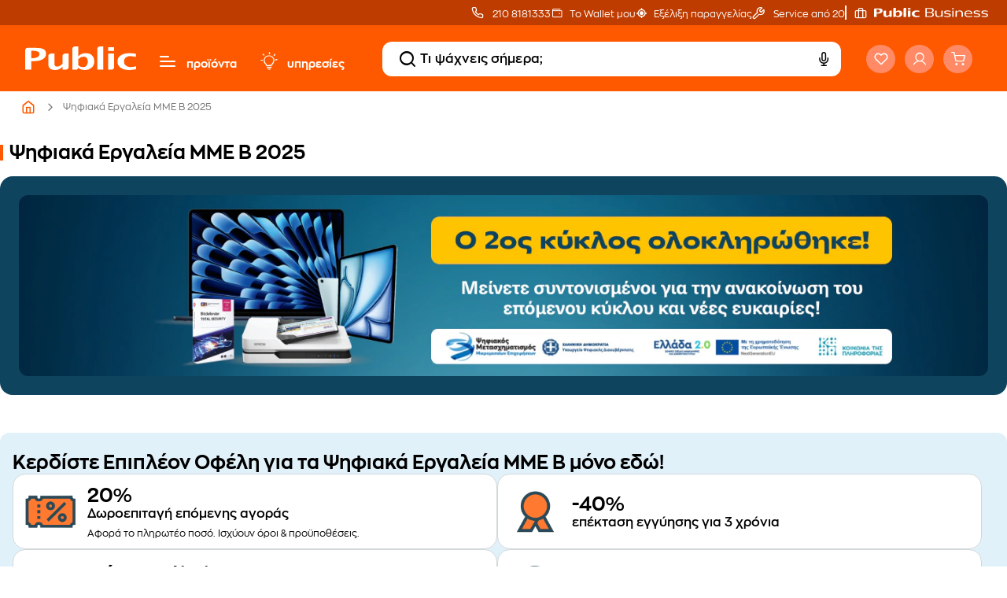

--- FILE ---
content_type: text/html;charset=UTF-8
request_url: https://www.public.gr/page/digital-transformation
body_size: 80199
content:
<!DOCTYPE html><html lang="el" data-critters-container=""><head>
    <meta charset="utf-8">
    <title>Public #1 για είδη τεχνολογίας, ψυχαγωγίας και οικιακές συσκευές!</title>
    <base href="/">
    
    <link rel="preload" href="/assets/fonts/fontello.woff2" as="font" type="font/woff2" crossorigin="">
    <link rel="preload" href="/assets/fonts/ZonaPro-Bold.woff2" as="font" type="font/woff2" crossorigin="">
    <link rel="preload" href="/assets/fonts/ZonaPro-SemiBold.woff2" as="font" type="font/woff2" crossorigin="">
    <link rel="preload" href="/assets/fonts/ZonaPro-Regular.woff2" as="font" type="font/woff2" crossorigin="">
    <meta name="robots" content="index,follow"><link rel="canonical" href="https://www.public.gr/page/digital-transformation">
    <meta name="viewport" content="width=device-width, initial-scale=1.0, maximum-scale=1.0, user-scalable=no, viewport-fit=cover">
    <meta name="description" content="Το Public είναι ο #1 προορισμός για προϊόντα τεχνολογίας και ψυχαγωγίας με χιλιάδες προϊόντα για κάθε μέλος της οικογένειας">
    <meta property="publicnext-version" content="3.27.5">
    <meta property="og:title" content="Public #1 για είδη τεχνολογίας, ψυχαγωγίας και οικιακές συσκευές!">
    <meta property="og:description" content="Το Public είναι ο #1 προορισμός για προϊόντα τεχνολογίας και ψυχαγωγίας με χιλιάδες προϊόντα για κάθε μέλος της οικογένειας">
    <meta property="og:image" content="https://www.public.gr/assets/images/img-logo.svg">
    <meta property="og:url" content="https://www.public.gr">
    <meta property="og:type" content="website">
    <meta name="twitter:card" content="https://www.public.gr/assets/images/img-logo.svg">
    <meta name="twitter:title" content="Public #1 για είδη τεχνολογίας, ψυχαγωγίας και οικιακές συσκευές!">
    <meta name="twitter:description" content="Το Public είναι ο #1 προορισμός για προϊόντα τεχνολογίας και ψυχαγωγίας με χιλιάδες προϊόντα για κάθε μέλος της οικογένειας">
    <meta name="twitter:site" content="https://www.public.gr">
    <meta name="twitter:image" content="https://www.public.gr/assets/images/img-logo.svg">
    
    <link rel="icon" type="image/x-icon" href="favicon.ico">
    <link rel="apple-touch-icon" sizes="180x180" href="apple-touch-icon.png">
    <link rel="icon" type="image/png" sizes="32x32" href="favicon-32x32.png">
    <link rel="icon" type="image/png" sizes="16x16" href="favicon-16x16.png">
    <link rel="mask-icon" href="safari-pinned-tab.svg" color="#5bbad5">
    <meta name="msapplication-TileColor" content="#da532c">
    <meta name="theme-color" content="#FE5900">
    <link rel="preconnect" href="https://fonts.gstatic.com" crossorigin="">
    <link rel="preconnect" href="https://fonts.googleapis.com" crossorigin="">
    <link rel="preconnect" href="https://external.webstorage.gr">
    <link rel="preconnect" href="https://media.public.gr">
    <!-- <link rel="preconnect" href="https://www.googletagmanager.com">
  <link rel="dns-prefetch" href="https://consent.cookiebot.com">
  <link rel="dns-prefetch" href="https://consentcdn.cookiebot.com"> -->
    <link rel="manifest" href="/manifest.json">
    <!-- <link rel="preload" href="/assets/fonts/fontello.woff2" as="font" crossorigin>  -->
    <!--  -->
    
    
  <style>@charset "UTF-8";:root{--animate-duration:1s;--animate-delay:1s;--animate-repeat:1}@-webkit-keyframes bounce{0%,20%,53%,to{-webkit-animation-timing-function:cubic-bezier(.215,.61,.355,1);animation-timing-function:cubic-bezier(.215,.61,.355,1);-webkit-transform:translateZ(0);transform:translateZ(0)}40%,43%{-webkit-animation-timing-function:cubic-bezier(.755,.05,.855,.06);animation-timing-function:cubic-bezier(.755,.05,.855,.06);-webkit-transform:translate3d(0,-30px,0) scaleY(1.1);transform:translate3d(0,-30px,0) scaleY(1.1)}70%{-webkit-animation-timing-function:cubic-bezier(.755,.05,.855,.06);animation-timing-function:cubic-bezier(.755,.05,.855,.06);-webkit-transform:translate3d(0,-15px,0) scaleY(1.05);transform:translate3d(0,-15px,0) scaleY(1.05)}80%{-webkit-transition-timing-function:cubic-bezier(.215,.61,.355,1);transition-timing-function:cubic-bezier(.215,.61,.355,1);-webkit-transform:translateZ(0) scaleY(.95);transform:translateZ(0) scaleY(.95)}90%{-webkit-transform:translate3d(0,-4px,0) scaleY(1.02);transform:translate3d(0,-4px,0) scaleY(1.02)}}@-webkit-keyframes flash{0%,50%,to{opacity:1}25%,75%{opacity:0}}@-webkit-keyframes pulse{0%{-webkit-transform:scaleX(1);transform:scaleX(1)}50%{-webkit-transform:scale3d(1.05,1.05,1.05);transform:scale3d(1.05,1.05,1.05)}to{-webkit-transform:scaleX(1);transform:scaleX(1)}}@-webkit-keyframes rubberBand{0%{-webkit-transform:scaleX(1);transform:scaleX(1)}30%{-webkit-transform:scale3d(1.25,.75,1);transform:scale3d(1.25,.75,1)}40%{-webkit-transform:scale3d(.75,1.25,1);transform:scale3d(.75,1.25,1)}50%{-webkit-transform:scale3d(1.15,.85,1);transform:scale3d(1.15,.85,1)}65%{-webkit-transform:scale3d(.95,1.05,1);transform:scale3d(.95,1.05,1)}75%{-webkit-transform:scale3d(1.05,.95,1);transform:scale3d(1.05,.95,1)}to{-webkit-transform:scaleX(1);transform:scaleX(1)}}@-webkit-keyframes shakeX{0%,to{-webkit-transform:translateZ(0);transform:translateZ(0)}10%,30%,50%,70%,90%{-webkit-transform:translate3d(-10px,0,0);transform:translate3d(-10px,0,0)}20%,40%,60%,80%{-webkit-transform:translate3d(10px,0,0);transform:translate3d(10px,0,0)}}@-webkit-keyframes shakeY{0%,to{-webkit-transform:translateZ(0);transform:translateZ(0)}10%,30%,50%,70%,90%{-webkit-transform:translate3d(0,-10px,0);transform:translate3d(0,-10px,0)}20%,40%,60%,80%{-webkit-transform:translate3d(0,10px,0);transform:translate3d(0,10px,0)}}@-webkit-keyframes headShake{0%{-webkit-transform:translateX(0);transform:translate(0)}6.5%{-webkit-transform:translateX(-6px) rotateY(-9deg);transform:translate(-6px) rotateY(-9deg)}18.5%{-webkit-transform:translateX(5px) rotateY(7deg);transform:translate(5px) rotateY(7deg)}31.5%{-webkit-transform:translateX(-3px) rotateY(-5deg);transform:translate(-3px) rotateY(-5deg)}43.5%{-webkit-transform:translateX(2px) rotateY(3deg);transform:translate(2px) rotateY(3deg)}50%{-webkit-transform:translateX(0);transform:translate(0)}}@-webkit-keyframes swing{20%{-webkit-transform:rotate(15deg);transform:rotate(15deg)}40%{-webkit-transform:rotate(-10deg);transform:rotate(-10deg)}60%{-webkit-transform:rotate(5deg);transform:rotate(5deg)}80%{-webkit-transform:rotate(-5deg);transform:rotate(-5deg)}to{-webkit-transform:rotate(0deg);transform:rotate(0)}}@-webkit-keyframes tada{0%{-webkit-transform:scaleX(1);transform:scaleX(1)}10%,20%{-webkit-transform:scale3d(.9,.9,.9) rotate(-3deg);transform:scale3d(.9,.9,.9) rotate(-3deg)}30%,50%,70%,90%{-webkit-transform:scale3d(1.1,1.1,1.1) rotate(3deg);transform:scale3d(1.1,1.1,1.1) rotate(3deg)}40%,60%,80%{-webkit-transform:scale3d(1.1,1.1,1.1) rotate(-3deg);transform:scale3d(1.1,1.1,1.1) rotate(-3deg)}to{-webkit-transform:scaleX(1);transform:scaleX(1)}}@-webkit-keyframes wobble{0%{-webkit-transform:translateZ(0);transform:translateZ(0)}15%{-webkit-transform:translate3d(-25%,0,0) rotate(-5deg);transform:translate3d(-25%,0,0) rotate(-5deg)}30%{-webkit-transform:translate3d(20%,0,0) rotate(3deg);transform:translate3d(20%,0,0) rotate(3deg)}45%{-webkit-transform:translate3d(-15%,0,0) rotate(-3deg);transform:translate3d(-15%,0,0) rotate(-3deg)}60%{-webkit-transform:translate3d(10%,0,0) rotate(2deg);transform:translate3d(10%,0,0) rotate(2deg)}75%{-webkit-transform:translate3d(-5%,0,0) rotate(-1deg);transform:translate3d(-5%,0,0) rotate(-1deg)}to{-webkit-transform:translateZ(0);transform:translateZ(0)}}@-webkit-keyframes jello{0%,11.1%,to{-webkit-transform:translateZ(0);transform:translateZ(0)}22.2%{-webkit-transform:skewX(-12.5deg) skewY(-12.5deg);transform:skew(-12.5deg) skewY(-12.5deg)}33.3%{-webkit-transform:skewX(6.25deg) skewY(6.25deg);transform:skew(6.25deg) skewY(6.25deg)}44.4%{-webkit-transform:skewX(-3.125deg) skewY(-3.125deg);transform:skew(-3.125deg) skewY(-3.125deg)}55.5%{-webkit-transform:skewX(1.5625deg) skewY(1.5625deg);transform:skew(1.5625deg) skewY(1.5625deg)}66.6%{-webkit-transform:skewX(-.78125deg) skewY(-.78125deg);transform:skew(-.78125deg) skewY(-.78125deg)}77.7%{-webkit-transform:skewX(.390625deg) skewY(.390625deg);transform:skew(.390625deg) skewY(.390625deg)}88.8%{-webkit-transform:skewX(-.1953125deg) skewY(-.1953125deg);transform:skew(-.1953125deg) skewY(-.1953125deg)}}@-webkit-keyframes heartBeat{0%{-webkit-transform:scale(1);transform:scale(1)}14%{-webkit-transform:scale(1.3);transform:scale(1.3)}28%{-webkit-transform:scale(1);transform:scale(1)}42%{-webkit-transform:scale(1.3);transform:scale(1.3)}70%{-webkit-transform:scale(1);transform:scale(1)}}@-webkit-keyframes backInDown{0%{-webkit-transform:translateY(-1200px) scale(.7);transform:translateY(-1200px) scale(.7);opacity:.7}80%{-webkit-transform:translateY(0) scale(.7);transform:translateY(0) scale(.7);opacity:.7}to{-webkit-transform:scale(1);transform:scale(1);opacity:1}}@-webkit-keyframes backInLeft{0%{-webkit-transform:translateX(-2000px) scale(.7);transform:translate(-2000px) scale(.7);opacity:.7}80%{-webkit-transform:translateX(0) scale(.7);transform:translate(0) scale(.7);opacity:.7}to{-webkit-transform:scale(1);transform:scale(1);opacity:1}}@-webkit-keyframes backInRight{0%{-webkit-transform:translateX(2000px) scale(.7);transform:translate(2000px) scale(.7);opacity:.7}80%{-webkit-transform:translateX(0) scale(.7);transform:translate(0) scale(.7);opacity:.7}to{-webkit-transform:scale(1);transform:scale(1);opacity:1}}@-webkit-keyframes backInUp{0%{-webkit-transform:translateY(1200px) scale(.7);transform:translateY(1200px) scale(.7);opacity:.7}80%{-webkit-transform:translateY(0) scale(.7);transform:translateY(0) scale(.7);opacity:.7}to{-webkit-transform:scale(1);transform:scale(1);opacity:1}}@-webkit-keyframes backOutDown{0%{-webkit-transform:scale(1);transform:scale(1);opacity:1}20%{-webkit-transform:translateY(0) scale(.7);transform:translateY(0) scale(.7);opacity:.7}to{-webkit-transform:translateY(700px) scale(.7);transform:translateY(700px) scale(.7);opacity:.7}}@-webkit-keyframes backOutLeft{0%{-webkit-transform:scale(1);transform:scale(1);opacity:1}20%{-webkit-transform:translateX(0) scale(.7);transform:translate(0) scale(.7);opacity:.7}to{-webkit-transform:translateX(-2000px) scale(.7);transform:translate(-2000px) scale(.7);opacity:.7}}@-webkit-keyframes backOutRight{0%{-webkit-transform:scale(1);transform:scale(1);opacity:1}20%{-webkit-transform:translateX(0) scale(.7);transform:translate(0) scale(.7);opacity:.7}to{-webkit-transform:translateX(2000px) scale(.7);transform:translate(2000px) scale(.7);opacity:.7}}@-webkit-keyframes backOutUp{0%{-webkit-transform:scale(1);transform:scale(1);opacity:1}20%{-webkit-transform:translateY(0) scale(.7);transform:translateY(0) scale(.7);opacity:.7}to{-webkit-transform:translateY(-700px) scale(.7);transform:translateY(-700px) scale(.7);opacity:.7}}@-webkit-keyframes bounceIn{0%,20%,40%,60%,80%,to{-webkit-animation-timing-function:cubic-bezier(.215,.61,.355,1);animation-timing-function:cubic-bezier(.215,.61,.355,1)}0%{opacity:0;-webkit-transform:scale3d(.3,.3,.3);transform:scale3d(.3,.3,.3)}20%{-webkit-transform:scale3d(1.1,1.1,1.1);transform:scale3d(1.1,1.1,1.1)}40%{-webkit-transform:scale3d(.9,.9,.9);transform:scale3d(.9,.9,.9)}60%{opacity:1;-webkit-transform:scale3d(1.03,1.03,1.03);transform:scale3d(1.03,1.03,1.03)}80%{-webkit-transform:scale3d(.97,.97,.97);transform:scale3d(.97,.97,.97)}to{opacity:1;-webkit-transform:scaleX(1);transform:scaleX(1)}}@-webkit-keyframes bounceInDown{0%,60%,75%,90%,to{-webkit-animation-timing-function:cubic-bezier(.215,.61,.355,1);animation-timing-function:cubic-bezier(.215,.61,.355,1)}0%{opacity:0;-webkit-transform:translate3d(0,-3000px,0) scaleY(3);transform:translate3d(0,-3000px,0) scaleY(3)}60%{opacity:1;-webkit-transform:translate3d(0,25px,0) scaleY(.9);transform:translate3d(0,25px,0) scaleY(.9)}75%{-webkit-transform:translate3d(0,-10px,0) scaleY(.95);transform:translate3d(0,-10px,0) scaleY(.95)}90%{-webkit-transform:translate3d(0,5px,0) scaleY(.985);transform:translate3d(0,5px,0) scaleY(.985)}to{-webkit-transform:translateZ(0);transform:translateZ(0)}}@-webkit-keyframes bounceInLeft{0%,60%,75%,90%,to{-webkit-animation-timing-function:cubic-bezier(.215,.61,.355,1);animation-timing-function:cubic-bezier(.215,.61,.355,1)}0%{opacity:0;-webkit-transform:translate3d(-3000px,0,0) scaleX(3);transform:translate3d(-3000px,0,0) scaleX(3)}60%{opacity:1;-webkit-transform:translate3d(25px,0,0) scaleX(1);transform:translate3d(25px,0,0) scaleX(1)}75%{-webkit-transform:translate3d(-10px,0,0) scaleX(.98);transform:translate3d(-10px,0,0) scaleX(.98)}90%{-webkit-transform:translate3d(5px,0,0) scaleX(.995);transform:translate3d(5px,0,0) scaleX(.995)}to{-webkit-transform:translateZ(0);transform:translateZ(0)}}@-webkit-keyframes bounceInRight{0%,60%,75%,90%,to{-webkit-animation-timing-function:cubic-bezier(.215,.61,.355,1);animation-timing-function:cubic-bezier(.215,.61,.355,1)}0%{opacity:0;-webkit-transform:translate3d(3000px,0,0) scaleX(3);transform:translate3d(3000px,0,0) scaleX(3)}60%{opacity:1;-webkit-transform:translate3d(-25px,0,0) scaleX(1);transform:translate3d(-25px,0,0) scaleX(1)}75%{-webkit-transform:translate3d(10px,0,0) scaleX(.98);transform:translate3d(10px,0,0) scaleX(.98)}90%{-webkit-transform:translate3d(-5px,0,0) scaleX(.995);transform:translate3d(-5px,0,0) scaleX(.995)}to{-webkit-transform:translateZ(0);transform:translateZ(0)}}@-webkit-keyframes bounceInUp{0%,60%,75%,90%,to{-webkit-animation-timing-function:cubic-bezier(.215,.61,.355,1);animation-timing-function:cubic-bezier(.215,.61,.355,1)}0%{opacity:0;-webkit-transform:translate3d(0,3000px,0) scaleY(5);transform:translate3d(0,3000px,0) scaleY(5)}60%{opacity:1;-webkit-transform:translate3d(0,-20px,0) scaleY(.9);transform:translate3d(0,-20px,0) scaleY(.9)}75%{-webkit-transform:translate3d(0,10px,0) scaleY(.95);transform:translate3d(0,10px,0) scaleY(.95)}90%{-webkit-transform:translate3d(0,-5px,0) scaleY(.985);transform:translate3d(0,-5px,0) scaleY(.985)}to{-webkit-transform:translateZ(0);transform:translateZ(0)}}@-webkit-keyframes bounceOut{20%{-webkit-transform:scale3d(.9,.9,.9);transform:scale3d(.9,.9,.9)}50%,55%{opacity:1;-webkit-transform:scale3d(1.1,1.1,1.1);transform:scale3d(1.1,1.1,1.1)}to{opacity:0;-webkit-transform:scale3d(.3,.3,.3);transform:scale3d(.3,.3,.3)}}@-webkit-keyframes bounceOutDown{20%{-webkit-transform:translate3d(0,10px,0) scaleY(.985);transform:translate3d(0,10px,0) scaleY(.985)}40%,45%{opacity:1;-webkit-transform:translate3d(0,-20px,0) scaleY(.9);transform:translate3d(0,-20px,0) scaleY(.9)}to{opacity:0;-webkit-transform:translate3d(0,2000px,0) scaleY(3);transform:translate3d(0,2000px,0) scaleY(3)}}@-webkit-keyframes bounceOutLeft{20%{opacity:1;-webkit-transform:translate3d(20px,0,0) scaleX(.9);transform:translate3d(20px,0,0) scaleX(.9)}to{opacity:0;-webkit-transform:translate3d(-2000px,0,0) scaleX(2);transform:translate3d(-2000px,0,0) scaleX(2)}}@-webkit-keyframes bounceOutRight{20%{opacity:1;-webkit-transform:translate3d(-20px,0,0) scaleX(.9);transform:translate3d(-20px,0,0) scaleX(.9)}to{opacity:0;-webkit-transform:translate3d(2000px,0,0) scaleX(2);transform:translate3d(2000px,0,0) scaleX(2)}}@-webkit-keyframes bounceOutUp{20%{-webkit-transform:translate3d(0,-10px,0) scaleY(.985);transform:translate3d(0,-10px,0) scaleY(.985)}40%,45%{opacity:1;-webkit-transform:translate3d(0,20px,0) scaleY(.9);transform:translate3d(0,20px,0) scaleY(.9)}to{opacity:0;-webkit-transform:translate3d(0,-2000px,0) scaleY(3);transform:translate3d(0,-2000px,0) scaleY(3)}}@-webkit-keyframes fadeIn{0%{opacity:0}to{opacity:1}}@-webkit-keyframes fadeInDown{0%{opacity:0;-webkit-transform:translate3d(0,-100%,0);transform:translate3d(0,-100%,0)}to{opacity:1;-webkit-transform:translateZ(0);transform:translateZ(0)}}@-webkit-keyframes fadeInDownBig{0%{opacity:0;-webkit-transform:translate3d(0,-2000px,0);transform:translate3d(0,-2000px,0)}to{opacity:1;-webkit-transform:translateZ(0);transform:translateZ(0)}}@-webkit-keyframes fadeInLeft{0%{opacity:0;-webkit-transform:translate3d(-100%,0,0);transform:translate3d(-100%,0,0)}to{opacity:1;-webkit-transform:translateZ(0);transform:translateZ(0)}}@-webkit-keyframes fadeInLeftBig{0%{opacity:0;-webkit-transform:translate3d(-2000px,0,0);transform:translate3d(-2000px,0,0)}to{opacity:1;-webkit-transform:translateZ(0);transform:translateZ(0)}}@-webkit-keyframes fadeInRight{0%{opacity:0;-webkit-transform:translate3d(100%,0,0);transform:translate3d(100%,0,0)}to{opacity:1;-webkit-transform:translateZ(0);transform:translateZ(0)}}@-webkit-keyframes fadeInRightBig{0%{opacity:0;-webkit-transform:translate3d(2000px,0,0);transform:translate3d(2000px,0,0)}to{opacity:1;-webkit-transform:translateZ(0);transform:translateZ(0)}}@-webkit-keyframes fadeInUp{0%{opacity:0;-webkit-transform:translate3d(0,100%,0);transform:translate3d(0,100%,0)}to{opacity:1;-webkit-transform:translateZ(0);transform:translateZ(0)}}@-webkit-keyframes fadeInUpBig{0%{opacity:0;-webkit-transform:translate3d(0,2000px,0);transform:translate3d(0,2000px,0)}to{opacity:1;-webkit-transform:translateZ(0);transform:translateZ(0)}}@-webkit-keyframes fadeInTopLeft{0%{opacity:0;-webkit-transform:translate3d(-100%,-100%,0);transform:translate3d(-100%,-100%,0)}to{opacity:1;-webkit-transform:translateZ(0);transform:translateZ(0)}}@-webkit-keyframes fadeInTopRight{0%{opacity:0;-webkit-transform:translate3d(100%,-100%,0);transform:translate3d(100%,-100%,0)}to{opacity:1;-webkit-transform:translateZ(0);transform:translateZ(0)}}@-webkit-keyframes fadeInBottomLeft{0%{opacity:0;-webkit-transform:translate3d(-100%,100%,0);transform:translate3d(-100%,100%,0)}to{opacity:1;-webkit-transform:translateZ(0);transform:translateZ(0)}}@-webkit-keyframes fadeInBottomRight{0%{opacity:0;-webkit-transform:translate3d(100%,100%,0);transform:translate3d(100%,100%,0)}to{opacity:1;-webkit-transform:translateZ(0);transform:translateZ(0)}}@-webkit-keyframes fadeOut{0%{opacity:1}to{opacity:0}}@-webkit-keyframes fadeOutDown{0%{opacity:1}to{opacity:0;-webkit-transform:translate3d(0,100%,0);transform:translate3d(0,100%,0)}}@-webkit-keyframes fadeOutDownBig{0%{opacity:1}to{opacity:0;-webkit-transform:translate3d(0,2000px,0);transform:translate3d(0,2000px,0)}}@-webkit-keyframes fadeOutLeft{0%{opacity:1}to{opacity:0;-webkit-transform:translate3d(-100%,0,0);transform:translate3d(-100%,0,0)}}@-webkit-keyframes fadeOutLeftBig{0%{opacity:1}to{opacity:0;-webkit-transform:translate3d(-2000px,0,0);transform:translate3d(-2000px,0,0)}}@-webkit-keyframes fadeOutRight{0%{opacity:1}to{opacity:0;-webkit-transform:translate3d(100%,0,0);transform:translate3d(100%,0,0)}}@-webkit-keyframes fadeOutRightBig{0%{opacity:1}to{opacity:0;-webkit-transform:translate3d(2000px,0,0);transform:translate3d(2000px,0,0)}}@-webkit-keyframes fadeOutUp{0%{opacity:1}to{opacity:0;-webkit-transform:translate3d(0,-100%,0);transform:translate3d(0,-100%,0)}}@-webkit-keyframes fadeOutUpBig{0%{opacity:1}to{opacity:0;-webkit-transform:translate3d(0,-2000px,0);transform:translate3d(0,-2000px,0)}}@-webkit-keyframes fadeOutTopLeft{0%{opacity:1;-webkit-transform:translateZ(0);transform:translateZ(0)}to{opacity:0;-webkit-transform:translate3d(-100%,-100%,0);transform:translate3d(-100%,-100%,0)}}@-webkit-keyframes fadeOutTopRight{0%{opacity:1;-webkit-transform:translateZ(0);transform:translateZ(0)}to{opacity:0;-webkit-transform:translate3d(100%,-100%,0);transform:translate3d(100%,-100%,0)}}@-webkit-keyframes fadeOutBottomRight{0%{opacity:1;-webkit-transform:translateZ(0);transform:translateZ(0)}to{opacity:0;-webkit-transform:translate3d(100%,100%,0);transform:translate3d(100%,100%,0)}}@-webkit-keyframes fadeOutBottomLeft{0%{opacity:1;-webkit-transform:translateZ(0);transform:translateZ(0)}to{opacity:0;-webkit-transform:translate3d(-100%,100%,0);transform:translate3d(-100%,100%,0)}}@-webkit-keyframes flip{0%{-webkit-transform:perspective(400px) scaleX(1) translateZ(0) rotateY(-1turn);transform:perspective(400px) scaleX(1) translateZ(0) rotateY(-1turn);-webkit-animation-timing-function:ease-out;animation-timing-function:ease-out}40%{-webkit-transform:perspective(400px) scaleX(1) translateZ(150px) rotateY(-190deg);transform:perspective(400px) scaleX(1) translateZ(150px) rotateY(-190deg);-webkit-animation-timing-function:ease-out;animation-timing-function:ease-out}50%{-webkit-transform:perspective(400px) scaleX(1) translateZ(150px) rotateY(-170deg);transform:perspective(400px) scaleX(1) translateZ(150px) rotateY(-170deg);-webkit-animation-timing-function:ease-in;animation-timing-function:ease-in}80%{-webkit-transform:perspective(400px) scale3d(.95,.95,.95) translateZ(0) rotateY(0deg);transform:perspective(400px) scale3d(.95,.95,.95) translateZ(0) rotateY(0);-webkit-animation-timing-function:ease-in;animation-timing-function:ease-in}to{-webkit-transform:perspective(400px) scaleX(1) translateZ(0) rotateY(0deg);transform:perspective(400px) scaleX(1) translateZ(0) rotateY(0);-webkit-animation-timing-function:ease-in;animation-timing-function:ease-in}}@-webkit-keyframes flipInX{0%{-webkit-transform:perspective(400px) rotateX(90deg);transform:perspective(400px) rotateX(90deg);-webkit-animation-timing-function:ease-in;animation-timing-function:ease-in;opacity:0}40%{-webkit-transform:perspective(400px) rotateX(-20deg);transform:perspective(400px) rotateX(-20deg);-webkit-animation-timing-function:ease-in;animation-timing-function:ease-in}60%{-webkit-transform:perspective(400px) rotateX(10deg);transform:perspective(400px) rotateX(10deg);opacity:1}80%{-webkit-transform:perspective(400px) rotateX(-5deg);transform:perspective(400px) rotateX(-5deg)}to{-webkit-transform:perspective(400px);transform:perspective(400px)}}@-webkit-keyframes flipInY{0%{-webkit-transform:perspective(400px) rotateY(90deg);transform:perspective(400px) rotateY(90deg);-webkit-animation-timing-function:ease-in;animation-timing-function:ease-in;opacity:0}40%{-webkit-transform:perspective(400px) rotateY(-20deg);transform:perspective(400px) rotateY(-20deg);-webkit-animation-timing-function:ease-in;animation-timing-function:ease-in}60%{-webkit-transform:perspective(400px) rotateY(10deg);transform:perspective(400px) rotateY(10deg);opacity:1}80%{-webkit-transform:perspective(400px) rotateY(-5deg);transform:perspective(400px) rotateY(-5deg)}to{-webkit-transform:perspective(400px);transform:perspective(400px)}}@-webkit-keyframes flipOutX{0%{-webkit-transform:perspective(400px);transform:perspective(400px)}30%{-webkit-transform:perspective(400px) rotateX(-20deg);transform:perspective(400px) rotateX(-20deg);opacity:1}to{-webkit-transform:perspective(400px) rotateX(90deg);transform:perspective(400px) rotateX(90deg);opacity:0}}@-webkit-keyframes flipOutY{0%{-webkit-transform:perspective(400px);transform:perspective(400px)}30%{-webkit-transform:perspective(400px) rotateY(-15deg);transform:perspective(400px) rotateY(-15deg);opacity:1}to{-webkit-transform:perspective(400px) rotateY(90deg);transform:perspective(400px) rotateY(90deg);opacity:0}}@-webkit-keyframes lightSpeedInRight{0%{-webkit-transform:translate3d(100%,0,0) skewX(-30deg);transform:translate3d(100%,0,0) skew(-30deg);opacity:0}60%{-webkit-transform:skewX(20deg);transform:skew(20deg);opacity:1}80%{-webkit-transform:skewX(-5deg);transform:skew(-5deg)}to{-webkit-transform:translateZ(0);transform:translateZ(0)}}@-webkit-keyframes lightSpeedInLeft{0%{-webkit-transform:translate3d(-100%,0,0) skewX(30deg);transform:translate3d(-100%,0,0) skew(30deg);opacity:0}60%{-webkit-transform:skewX(-20deg);transform:skew(-20deg);opacity:1}80%{-webkit-transform:skewX(5deg);transform:skew(5deg)}to{-webkit-transform:translateZ(0);transform:translateZ(0)}}@-webkit-keyframes lightSpeedOutRight{0%{opacity:1}to{-webkit-transform:translate3d(100%,0,0) skewX(30deg);transform:translate3d(100%,0,0) skew(30deg);opacity:0}}@-webkit-keyframes lightSpeedOutLeft{0%{opacity:1}to{-webkit-transform:translate3d(-100%,0,0) skewX(-30deg);transform:translate3d(-100%,0,0) skew(-30deg);opacity:0}}@-webkit-keyframes rotateIn{0%{-webkit-transform:rotate(-200deg);transform:rotate(-200deg);opacity:0}to{-webkit-transform:translateZ(0);transform:translateZ(0);opacity:1}}@-webkit-keyframes rotateInDownLeft{0%{-webkit-transform:rotate(-45deg);transform:rotate(-45deg);opacity:0}to{-webkit-transform:translateZ(0);transform:translateZ(0);opacity:1}}@-webkit-keyframes rotateInDownRight{0%{-webkit-transform:rotate(45deg);transform:rotate(45deg);opacity:0}to{-webkit-transform:translateZ(0);transform:translateZ(0);opacity:1}}@-webkit-keyframes rotateInUpLeft{0%{-webkit-transform:rotate(45deg);transform:rotate(45deg);opacity:0}to{-webkit-transform:translateZ(0);transform:translateZ(0);opacity:1}}@-webkit-keyframes rotateInUpRight{0%{-webkit-transform:rotate(-90deg);transform:rotate(-90deg);opacity:0}to{-webkit-transform:translateZ(0);transform:translateZ(0);opacity:1}}@-webkit-keyframes rotateOut{0%{opacity:1}to{-webkit-transform:rotate(200deg);transform:rotate(200deg);opacity:0}}@-webkit-keyframes rotateOutDownLeft{0%{opacity:1}to{-webkit-transform:rotate(45deg);transform:rotate(45deg);opacity:0}}@-webkit-keyframes rotateOutDownRight{0%{opacity:1}to{-webkit-transform:rotate(-45deg);transform:rotate(-45deg);opacity:0}}@-webkit-keyframes rotateOutUpLeft{0%{opacity:1}to{-webkit-transform:rotate(-45deg);transform:rotate(-45deg);opacity:0}}@-webkit-keyframes rotateOutUpRight{0%{opacity:1}to{-webkit-transform:rotate(90deg);transform:rotate(90deg);opacity:0}}@-webkit-keyframes hinge{0%{-webkit-animation-timing-function:ease-in-out;animation-timing-function:ease-in-out}20%,60%{-webkit-transform:rotate(80deg);transform:rotate(80deg);-webkit-animation-timing-function:ease-in-out;animation-timing-function:ease-in-out}40%,80%{-webkit-transform:rotate(60deg);transform:rotate(60deg);-webkit-animation-timing-function:ease-in-out;animation-timing-function:ease-in-out;opacity:1}to{-webkit-transform:translate3d(0,700px,0);transform:translate3d(0,700px,0);opacity:0}}@-webkit-keyframes jackInTheBox{0%{opacity:0;-webkit-transform:scale(.1) rotate(30deg);transform:scale(.1) rotate(30deg);-webkit-transform-origin:center bottom;transform-origin:center bottom}50%{-webkit-transform:rotate(-10deg);transform:rotate(-10deg)}70%{-webkit-transform:rotate(3deg);transform:rotate(3deg)}to{opacity:1;-webkit-transform:scale(1);transform:scale(1)}}@-webkit-keyframes rollIn{0%{opacity:0;-webkit-transform:translate3d(-100%,0,0) rotate(-120deg);transform:translate3d(-100%,0,0) rotate(-120deg)}to{opacity:1;-webkit-transform:translateZ(0);transform:translateZ(0)}}@-webkit-keyframes rollOut{0%{opacity:1}to{opacity:0;-webkit-transform:translate3d(100%,0,0) rotate(120deg);transform:translate3d(100%,0,0) rotate(120deg)}}@-webkit-keyframes zoomIn{0%{opacity:0;-webkit-transform:scale3d(.3,.3,.3);transform:scale3d(.3,.3,.3)}50%{opacity:1}}@-webkit-keyframes zoomInDown{0%{opacity:0;-webkit-transform:scale3d(.1,.1,.1) translate3d(0,-1000px,0);transform:scale3d(.1,.1,.1) translate3d(0,-1000px,0);-webkit-animation-timing-function:cubic-bezier(.55,.055,.675,.19);animation-timing-function:cubic-bezier(.55,.055,.675,.19)}60%{opacity:1;-webkit-transform:scale3d(.475,.475,.475) translate3d(0,60px,0);transform:scale3d(.475,.475,.475) translate3d(0,60px,0);-webkit-animation-timing-function:cubic-bezier(.175,.885,.32,1);animation-timing-function:cubic-bezier(.175,.885,.32,1)}}@-webkit-keyframes zoomInLeft{0%{opacity:0;-webkit-transform:scale3d(.1,.1,.1) translate3d(-1000px,0,0);transform:scale3d(.1,.1,.1) translate3d(-1000px,0,0);-webkit-animation-timing-function:cubic-bezier(.55,.055,.675,.19);animation-timing-function:cubic-bezier(.55,.055,.675,.19)}60%{opacity:1;-webkit-transform:scale3d(.475,.475,.475) translate3d(10px,0,0);transform:scale3d(.475,.475,.475) translate3d(10px,0,0);-webkit-animation-timing-function:cubic-bezier(.175,.885,.32,1);animation-timing-function:cubic-bezier(.175,.885,.32,1)}}@-webkit-keyframes zoomInRight{0%{opacity:0;-webkit-transform:scale3d(.1,.1,.1) translate3d(1000px,0,0);transform:scale3d(.1,.1,.1) translate3d(1000px,0,0);-webkit-animation-timing-function:cubic-bezier(.55,.055,.675,.19);animation-timing-function:cubic-bezier(.55,.055,.675,.19)}60%{opacity:1;-webkit-transform:scale3d(.475,.475,.475) translate3d(-10px,0,0);transform:scale3d(.475,.475,.475) translate3d(-10px,0,0);-webkit-animation-timing-function:cubic-bezier(.175,.885,.32,1);animation-timing-function:cubic-bezier(.175,.885,.32,1)}}@-webkit-keyframes zoomInUp{0%{opacity:0;-webkit-transform:scale3d(.1,.1,.1) translate3d(0,1000px,0);transform:scale3d(.1,.1,.1) translate3d(0,1000px,0);-webkit-animation-timing-function:cubic-bezier(.55,.055,.675,.19);animation-timing-function:cubic-bezier(.55,.055,.675,.19)}60%{opacity:1;-webkit-transform:scale3d(.475,.475,.475) translate3d(0,-60px,0);transform:scale3d(.475,.475,.475) translate3d(0,-60px,0);-webkit-animation-timing-function:cubic-bezier(.175,.885,.32,1);animation-timing-function:cubic-bezier(.175,.885,.32,1)}}@-webkit-keyframes zoomOut{0%{opacity:1}50%{opacity:0;-webkit-transform:scale3d(.3,.3,.3);transform:scale3d(.3,.3,.3)}to{opacity:0}}@-webkit-keyframes zoomOutDown{40%{opacity:1;-webkit-transform:scale3d(.475,.475,.475) translate3d(0,-60px,0);transform:scale3d(.475,.475,.475) translate3d(0,-60px,0);-webkit-animation-timing-function:cubic-bezier(.55,.055,.675,.19);animation-timing-function:cubic-bezier(.55,.055,.675,.19)}to{opacity:0;-webkit-transform:scale3d(.1,.1,.1) translate3d(0,2000px,0);transform:scale3d(.1,.1,.1) translate3d(0,2000px,0);-webkit-animation-timing-function:cubic-bezier(.175,.885,.32,1);animation-timing-function:cubic-bezier(.175,.885,.32,1)}}@-webkit-keyframes zoomOutLeft{40%{opacity:1;-webkit-transform:scale3d(.475,.475,.475) translate3d(42px,0,0);transform:scale3d(.475,.475,.475) translate3d(42px,0,0)}to{opacity:0;-webkit-transform:scale(.1) translate3d(-2000px,0,0);transform:scale(.1) translate3d(-2000px,0,0)}}@-webkit-keyframes zoomOutRight{40%{opacity:1;-webkit-transform:scale3d(.475,.475,.475) translate3d(-42px,0,0);transform:scale3d(.475,.475,.475) translate3d(-42px,0,0)}to{opacity:0;-webkit-transform:scale(.1) translate3d(2000px,0,0);transform:scale(.1) translate3d(2000px,0,0)}}@-webkit-keyframes zoomOutUp{40%{opacity:1;-webkit-transform:scale3d(.475,.475,.475) translate3d(0,60px,0);transform:scale3d(.475,.475,.475) translate3d(0,60px,0);-webkit-animation-timing-function:cubic-bezier(.55,.055,.675,.19);animation-timing-function:cubic-bezier(.55,.055,.675,.19)}to{opacity:0;-webkit-transform:scale3d(.1,.1,.1) translate3d(0,-2000px,0);transform:scale3d(.1,.1,.1) translate3d(0,-2000px,0);-webkit-animation-timing-function:cubic-bezier(.175,.885,.32,1);animation-timing-function:cubic-bezier(.175,.885,.32,1)}}@-webkit-keyframes slideInDown{0%{-webkit-transform:translate3d(0,-100%,0);transform:translate3d(0,-100%,0);visibility:visible}to{-webkit-transform:translateZ(0);transform:translateZ(0)}}@-webkit-keyframes slideInLeft{0%{-webkit-transform:translate3d(-100%,0,0);transform:translate3d(-100%,0,0);visibility:visible}to{-webkit-transform:translateZ(0);transform:translateZ(0)}}@-webkit-keyframes slideInRight{0%{-webkit-transform:translate3d(100%,0,0);transform:translate3d(100%,0,0);visibility:visible}to{-webkit-transform:translateZ(0);transform:translateZ(0)}}@-webkit-keyframes slideInUp{0%{-webkit-transform:translate3d(0,100%,0);transform:translate3d(0,100%,0);visibility:visible}to{-webkit-transform:translateZ(0);transform:translateZ(0)}}@-webkit-keyframes slideOutDown{0%{-webkit-transform:translateZ(0);transform:translateZ(0)}to{visibility:hidden;-webkit-transform:translate3d(0,100%,0);transform:translate3d(0,100%,0)}}@-webkit-keyframes slideOutLeft{0%{-webkit-transform:translateZ(0);transform:translateZ(0)}to{visibility:hidden;-webkit-transform:translate3d(-100%,0,0);transform:translate3d(-100%,0,0)}}@-webkit-keyframes slideOutRight{0%{-webkit-transform:translateZ(0);transform:translateZ(0)}to{visibility:hidden;-webkit-transform:translate3d(100%,0,0);transform:translate3d(100%,0,0)}}@-webkit-keyframes slideOutUp{0%{-webkit-transform:translateZ(0);transform:translateZ(0)}to{visibility:hidden;-webkit-transform:translate3d(0,-100%,0);transform:translate3d(0,-100%,0)}}html,body,iframe,img{margin:0;padding:0;border:0;font-size:100%;font:inherit;vertical-align:baseline;box-sizing:border-box}body{line-height:1;-webkit-text-size-adjust:100%}*:focus{outline:0}:root{--main-orange:#fe5900;--main-orange-dark:#bf3c00;--purple:#606fc8;--dark-purple:#3c1888;--light-purple:#eef2ff;--blue:#4284a6;--light-grey:#bdc1c2;--border-light-grey:#d6dadb;--cat-bg-grey:#f0f1f2;--main-brand-neutral-text:#141719;--light-black:#3f3f3f;--white:white;--black:black;--megamenu-light-grey:#f3f6f9;--megamenu-blue-link:#1976d2;--price-grey:#009688;--success:#009688;--cart-blue:#0265DC;--onboarding-black-dark:#141719;--onboarding-black-light:#59595A;--link-btn:#000000DE}@-moz-document url-prefix(){body,html{scrollbar-color:#fe5900 rgba(0,0,0,.12);scrollbar-width:thin}}@supports not selector(::-webkit-scrollbar){body *,html *{scrollbar-color:#fe5900 rgba(0,0,0,.12);scrollbar-width:thin}}body::-webkit-scrollbar{width:4px;height:2px}body::-webkit-scrollbar-track{border-radius:0;background:#0000001f}body::-webkit-scrollbar-thumb{border-radius:0;background:#fe5900}body{overflow-y:auto}html{scroll-behavior:smooth}@font-face{font-family:ZonaPro;src:url(/assets/fonts/ZonaPro-Bold.woff2) format("woff2"),url(/assets/fonts/ZonaPro-Bold.otf) format("opentype");font-style:normal;font-weight:700}@font-face{font-family:ZonaPro;src:url(/assets/fonts/ZonaPro-SemiBold.woff2) format("woff2"),url(/assets/fonts/ZonaPro-SemiBold.otf) format("opentype");font-style:normal;font-weight:600}@font-face{font-family:ZonaPro;src:url(/assets/fonts/ZonaPro-Regular.woff2) format("woff2"),url(/assets/fonts/ZonaPro-Regular.otf) format("opentype");font-style:normal;font-weight:400}:root{--aside-width:336px;--cart-aside-width:392px;--checkout-aside-width:416px;--mdc-outlined-text-field-disabled-input-text-color:#00000061}:root{--mdc-dialog-subhead-color:var(--black);--mdc-dialog-subhead-tracking:0;--mdc-dialog-supporting-text-color:var(--black);--mdc-dialog-supporting-text-tracking:0}@font-face{font-family:ZonaPro;src:url(/assets/fonts/ZonaPro-Bold.woff2) format("woff2"),url(/assets/fonts/ZonaPro-Bold.otf) format("opentype");font-style:normal;font-weight:700}@font-face{font-family:ZonaPro;src:url(/assets/fonts/ZonaPro-SemiBold.woff2) format("woff2"),url(/assets/fonts/ZonaPro-SemiBold.otf) format("opentype");font-style:normal;font-weight:600}@font-face{font-family:ZonaPro;src:url(/assets/fonts/ZonaPro-Regular.woff2) format("woff2"),url(/assets/fonts/ZonaPro-Regular.otf) format("opentype");font-style:normal;font-weight:400}:root{--mdc-typography-font-family:"ZonaPro", "Open Sans", sans-serif;--mdc-dialog-supporting-text-font:"ZonaPro", "Open Sans", sans-serif}html{font-family:var(--mdc-typography-font-family)}</style><link rel="stylesheet" href="styles-ZB5CYPVD.css" media="all" onload="this.media='all'"><noscript><link rel="stylesheet" href="styles-ZB5CYPVD.css"></noscript>
                              <link href="https://s.go-mpulse.net/boomerang/GH8BG-KU2PZ-MSNCV-DHNY7-455X4" rel="preload" as="script"><style>#mainContainer[_ngcontent-ng-c2261071810]{max-width:1440px;margin:auto;padding:env(safe-area-inset);--sab: env(safe-area-inset-bottom)}.cart-bg[_ngcontent-ng-c2261071810]{background:#eeedf0;min-height:100vh}.cat-bg[_ngcontent-ng-c2261071810]{background:#f0f1f2}.cat-bg.black-friday-skin[_ngcontent-ng-c2261071810]{background:#000}.comparison-bg[_ngcontent-ng-c2261071810]{background:#f0f1f2}.my-acount-bg[_ngcontent-ng-c2261071810]{background:#f5f6f7}.xmas-skin[_ngcontent-ng-c2261071810]{background-color:#003328}.xmas-skin[_ngcontent-ng-c2261071810]     app-dynamic-reusables h3, .xmas-skin[_ngcontent-ng-c2261071810]     app-reusable-slider-shops h3, .xmas-skin[_ngcontent-ng-c2261071810]     app-footer h3, .xmas-skin[_ngcontent-ng-c2261071810]     app-footer span.mdc-typography--body2.mr-1, .xmas-skin[_ngcontent-ng-c2261071810]     app-footer .mdc-typography--subtitle2, .xmas-skin[_ngcontent-ng-c2261071810]     app-footer .footer-links a, .xmas-skin[_ngcontent-ng-c2261071810]     app-footer .footer-rights a{color:#fff}.xmas-skin[_ngcontent-ng-c2261071810]     app-html-reusable{color:#fff}.xmas-skin[_ngcontent-ng-c2261071810]     app-reusable-slider-shops section{background-color:#0a4438!important}.xmas-skin[_ngcontent-ng-c2261071810]     app-footer{color:#fff}.xmas-skin[_ngcontent-ng-c2261071810]     app-footer .dot{background-color:#fff!important}.xmas-skin[_ngcontent-ng-c2261071810]     app-card-shop .card-body{background-color:#0a4438!important}.xmas-skin[_ngcontent-ng-c2261071810]     app-card-shop .card-body .card-expander, .xmas-skin[_ngcontent-ng-c2261071810]     app-card-shop .card-body .card-title, .xmas-skin[_ngcontent-ng-c2261071810]     app-card-shop .card-body .card-city{color:#fff!important}.xmas-skin[_ngcontent-ng-c2261071810]     app-card-service .card-title, .xmas-skin[_ngcontent-ng-c2261071810]     app-card-service .card-description{color:#fff!important}.xmas-skin[_ngcontent-ng-c2261071810]     app-reusable-usps{color:#fff}.xmas-skin[_ngcontent-ng-c2261071810]     app-reusable-usps .usps-item{background-color:#0a4438!important}</style><style>.modal-menu   [_nghost-ng-c1675129814]{position:fixed;width:100%;height:100%;z-index:100}</style><style>[_ngcontent-ng-c1155767614]:root{--aside-width: 336px;--cart-aside-width: 392px;--checkout-aside-width: 416px;--mdc-outlined-text-field-disabled-input-text-color: #00000061}[_nghost-ng-c1155767614]   .loader[_ngcontent-ng-c1155767614]{padding:16px}[_nghost-ng-c1155767614]   .loader--small[_ngcontent-ng-c1155767614]{position:relative;bottom:3vh;padding:0;height:0px!important}[_nghost-ng-c1155767614]   .loader.fixed[_ngcontent-ng-c1155767614]{opacity:0;position:fixed;z-index:9999;top:0;right:0;bottom:0;left:0;background-color:#0000001f;visibility:hidden}[_nghost-ng-c1155767614]   .loader.fixed.show[_ngcontent-ng-c1155767614]{visibility:visible;opacity:1}[_nghost-ng-c1155767614]   .loader.fixed.show[_ngcontent-ng-c1155767614]  ng-lottie>div{transform:scale(1);transition:all .3s ease-in-out}[_nghost-ng-c1155767614]   .loader.fixed[_ngcontent-ng-c1155767614]  ng-lottie>div{background-color:#fff;border-radius:50%;transform:scale(0);position:relative;transition:all .125s ease-in-out}[_nghost-ng-c1155767614]   .loader[_ngcontent-ng-c1155767614]   .spinner-container[_ngcontent-ng-c1155767614]{position:relative;width:96px;height:96px;background:#fff;border-radius:50%}[_nghost-ng-c1155767614]   .loader[_ngcontent-ng-c1155767614]   .spinner-container--small[_ngcontent-ng-c1155767614]{width:24px;height:33px;background:none}[_nghost-ng-c1155767614]   .loader[_ngcontent-ng-c1155767614]   .spinner-container[_ngcontent-ng-c1155767614]   img[_ngcontent-ng-c1155767614]{position:absolute;left:50%;top:50%;transform:translate(-50%,-50%)}[_nghost-ng-c1155767614]   .loader[_ngcontent-ng-c1155767614]   .spinner-container[_ngcontent-ng-c1155767614]   .spinner[_ngcontent-ng-c1155767614]{animation:_ngcontent-ng-c1155767614_rotate 3s ease-in-out infinite;z-index:2;position:absolute;top:50%;left:50%;margin:-48px 0 0 -48px;width:96px;height:96px}[_nghost-ng-c1155767614]   .loader[_ngcontent-ng-c1155767614]   .spinner-container[_ngcontent-ng-c1155767614]   .spinner--small[_ngcontent-ng-c1155767614]{width:24px;height:33px;margin:-16px 0 0 -12px}[_nghost-ng-c1155767614]   .loader[_ngcontent-ng-c1155767614]   .spinner-container[_ngcontent-ng-c1155767614]   .spinner[_ngcontent-ng-c1155767614]   .path[_ngcontent-ng-c1155767614]{stroke:var(--main-orange);stroke-linecap:square;animation:_ngcontent-ng-c1155767614_dash 2s ease-in-out infinite;animation-delay:125ms}[_nghost-ng-c1155767614]   .loader[_ngcontent-ng-c1155767614]   .spinner-container[_ngcontent-ng-c1155767614]   .spinner[_ngcontent-ng-c1155767614]   .path.shadow[_ngcontent-ng-c1155767614]{stroke:rgba(var(--main-orange),.5);animation-delay:0ms;animation-timing-function:ease-in-out}@keyframes _ngcontent-ng-c1155767614_rotate{to{transform:rotate(360deg)}}@keyframes _ngcontent-ng-c1155767614_dash{0%{stroke-dasharray:1,288;stroke-dashoffset:0}50%{stroke-dasharray:192,288;stroke-dashoffset:-160}to{stroke-dasharray:192,288;stroke-dashoffset:-256}}</style><style>[_ngcontent-ng-c3788463273]:root{--aside-width: 336px;--cart-aside-width: 392px;--checkout-aside-width: 416px;--mdc-outlined-text-field-disabled-input-text-color: #00000061}@media (max-width: 819.98px){header[_ngcontent-ng-c3788463273]{display:none}}[_nghost-ng-c3788463273]   .pbc-link-button[_ngcontent-ng-c3788463273]{color:#fff}[_nghost-ng-c3788463273]   .rectangle[_ngcontent-ng-c3788463273]{width:2px;height:18px;position:relative;right:10px;background-color:#fff}[_nghost-ng-c3788463273]   .mdc-top-app-bar__row[_ngcontent-ng-c3788463273]{max-width:1440px;margin:auto;padding:4px 16px;height:32px}@media screen and (min-width: 1460px){[_nghost-ng-c3788463273]   .mdc-top-app-bar__row[_ngcontent-ng-c3788463273]{padding:0 2px}}[_nghost-ng-c3788463273]   .mdc-top-app-bar__section[_ngcontent-ng-c3788463273] > div[_ngcontent-ng-c3788463273]{gap:14px}[_nghost-ng-c3788463273]   .mdc-top-app-bar__section__B2B[_ngcontent-ng-c3788463273]{display:flex;align-items:center;background-color:transparent;border-radius:4px;padding:3px 8px}[_nghost-ng-c3788463273]   .mdc-top-app-bar__section__B2BLogo[_ngcontent-ng-c3788463273]{display:flex;align-items:center;justify-content:center;width:150px;height:auto;padding-left:5px}[_nghost-ng-c3788463273]   .mdc-top-app-bar__section__Wallet[_ngcontent-ng-c3788463273]{padding:4px 9px}[_nghost-ng-c3788463273]   .mdc-top-app-bar__section__Wallet-Logo[_ngcontent-ng-c3788463273]{width:108px;height:auto}.mdc-top-app-bar.mdc-top-app-bar--header[_ngcontent-ng-c3788463273]   .mdc-top-app-bar__section[_ngcontent-ng-c3788463273]{padding-left:0;padding-right:0}@media (max-width: 819.98px){.mdc-top-app-bar[_ngcontent-ng-c3788463273]   .mdc-top-app-bar__section.mdc-top-app-bar__section--scroll-xs[_ngcontent-ng-c3788463273]{margin:0 -16px;width:calc(100% + 32px);overflow-x:auto;overflow-y:hidden;display:flex;justify-content:flex-start;flex-wrap:nowrap}.mdc-top-app-bar[_ngcontent-ng-c3788463273]   .mdc-top-app-bar__section.mdc-top-app-bar__section--scroll-xs[_ngcontent-ng-c3788463273]   .mdc-button[_ngcontent-ng-c3788463273]{white-space:nowrap;flex-grow:0;flex-shrink:0}}</style><style>[_ngcontent-ng-c73369951]:root{--aside-width: 336px;--cart-aside-width: 392px;--checkout-aside-width: 416px;--mdc-outlined-text-field-disabled-input-text-color: #00000061}[_nghost-ng-c73369951]{display:block;position:-webkit-sticky;position:-webkit-sticky;position:sticky;top:0;z-index:4;will-change:transform;transition:all .4s ease-out}[_nghost-ng-c73369951]   .join-button[_ngcontent-ng-c73369951]{display:flex;align-items:center;justify-content:center;gap:6px;border-radius:99px;border:none;background-color:#ff8a65;color:#fff;padding:8px 12px;overflow:hidden;transition:width .4s ease-in-out,background-color .4s ease-in-out;width:37px;height:36px;cursor:pointer}[_nghost-ng-c73369951]   .join-button.expanded[_ngcontent-ng-c73369951]{width:116px;background-color:#fff;color:#fe5900}[_nghost-ng-c73369951]   .join-button.expanded[_ngcontent-ng-c73369951]   .join-label[_ngcontent-ng-c73369951]{opacity:1;transform:translate(0)}[_nghost-ng-c73369951]   .join-button.expanded--b2b[_ngcontent-ng-c73369951]{position:relative;width:37px;background-color:var(--main-orange);color:var(--white);z-index:2;transition-delay:1s}[_nghost-ng-c73369951]   .join-button[_ngcontent-ng-c73369951]   .join-label[_ngcontent-ng-c73369951]{white-space:nowrap;font-weight:700;opacity:0;transform:translate(10px);transition:opacity .6s ease-in,transform .6s ease-in}[_nghost-ng-c73369951]   .join-button[_ngcontent-ng-c73369951]   .ic-user-wallet[_ngcontent-ng-c73369951]:before{font-size:20px}@media (max-width: 819.98px){.on-scroll--cartCheckout[_nghost-ng-c73369951]{opacity:0;transform:translateY(-128px)}.on-scroll--otherPages[_nghost-ng-c73369951]{transform:translateY(-56px)}.on-scroll--hideHeader[_nghost-ng-c73369951]{transform:translateY(-128px)}}@media (max-width: 819.98px){[_nghost-ng-c73369951]   #header-container[_ngcontent-ng-c73369951]{padding:8px 0;opacity:1}[_nghost-ng-c73369951]   #header-container.mdc-top-app-bar[_ngcontent-ng-c73369951]{transition:all .4s}}[_nghost-ng-c73369951]   #header[_ngcontent-ng-c73369951]{max-width:1440px;margin:auto;padding:16px 32px}@media screen and (min-width: 1460px){[_nghost-ng-c73369951]   #header.no-padding-horizontally[_ngcontent-ng-c73369951]{padding:16px 0}}@media (max-width: 819.98px){[_nghost-ng-c73369951]   #header[_ngcontent-ng-c73369951]{padding:0 12px}[_nghost-ng-c73369951]   #header[_ngcontent-ng-c73369951]     .mdc-dialog--open, [_nghost-ng-c73369951]   #header[_ngcontent-ng-c73369951]     .mdc-dialog--opening, [_nghost-ng-c73369951]   #header[_ngcontent-ng-c73369951]     .mdc-dialog--closing{height:100vh;min-height:100vh}}[_nghost-ng-c73369951]   .mdc-top-app-bar--header[_ngcontent-ng-c73369951]   .mdc-top-app-bar__row[_ngcontent-ng-c73369951]{height:84px}@media (max-width: 819.98px){[_nghost-ng-c73369951]   .mdc-top-app-bar--header[_ngcontent-ng-c73369951]   .mdc-top-app-bar__row[_ngcontent-ng-c73369951]{height:108px}}[_nghost-ng-c73369951]   .mdc-top-app-bar--header[_ngcontent-ng-c73369951]     .mdc-icon-button.mdc-icon-button.mdc-icon-button--primary{background-color:#ff8a65;border-radius:99px;transition:background-color ease-in-out .15s}[_nghost-ng-c73369951]   .mdc-top-app-bar--header[_ngcontent-ng-c73369951]     .mdc-icon-button.mdc-icon-button.mdc-icon-button--primary:hover{background-color:var(--main-orange-dark)}[_nghost-ng-c73369951]   .mdc-top-app-bar--header[_ngcontent-ng-c73369951]     .mdc-icon-button.mdc-icon-button.mdc-icon-button--primary.mdc-icon-button--medium{width:37px;height:36px}[_nghost-ng-c73369951]   .mdc-top-app-bar--header[_ngcontent-ng-c73369951]   #burger-icon[_ngcontent-ng-c73369951]     .mdc-icon-button.mdc-icon-button.mdc-icon-button--primary, [_nghost-ng-c73369951]   .mdc-top-app-bar--header[_ngcontent-ng-c73369951]   #services-icon-btn[_ngcontent-ng-c73369951]     .mdc-icon-button.mdc-icon-button.mdc-icon-button--primary{background-color:transparent;border-radius:12px}@media (max-width: 819.98px){[_nghost-ng-c73369951]   .mdc-top-app-bar--header[_ngcontent-ng-c73369951]   #burger-icon[_ngcontent-ng-c73369951]     .mdc-icon-button.mdc-icon-button.mdc-icon-button--primary, [_nghost-ng-c73369951]   .mdc-top-app-bar--header[_ngcontent-ng-c73369951]   #services-icon-btn[_ngcontent-ng-c73369951]     .mdc-icon-button.mdc-icon-button.mdc-icon-button--primary{background-color:#ff8a65;border-radius:12px}[_nghost-ng-c73369951]   .mdc-top-app-bar--header[_ngcontent-ng-c73369951]   #burger-icon[_ngcontent-ng-c73369951]     .mdc-icon-button.mdc-icon-button.mdc-icon-button--primary:hover, [_nghost-ng-c73369951]   .mdc-top-app-bar--header[_ngcontent-ng-c73369951]   #services-icon-btn[_ngcontent-ng-c73369951]     .mdc-icon-button.mdc-icon-button.mdc-icon-button--primary:hover{background-color:var(--main-orange-dark)}}[_nghost-ng-c73369951]   .mdc-top-app-bar--header[_ngcontent-ng-c73369951]     app-product-price .product__price{font-size:14px;line-height:16px}[_nghost-ng-c73369951]   .mdc-top-app-bar--header[_ngcontent-ng-c73369951]     app-product-price .product__price sup{font-family:var(--mdc-typography-font-family);font-weight:600;font-size:10px;line-height:12px;position:relative;top:-3px}[_nghost-ng-c73369951]   .header[_ngcontent-ng-c73369951]{display:grid;grid-template-columns:auto auto 1fr auto;align-items:center}[_nghost-ng-c73369951]   .logo[_ngcontent-ng-c73369951]{grid-column:1}[_nghost-ng-c73369951]   .burger[_ngcontent-ng-c73369951]{grid-column:2;margin-top:6px}[_nghost-ng-c73369951]   .burger.hide[_ngcontent-ng-c73369951]{opacity:0;pointer-events:none}[_nghost-ng-c73369951]   .search[_ngcontent-ng-c73369951]{grid-column:3}[_nghost-ng-c73369951]   .icons[_ngcontent-ng-c73369951]{grid-column:4}[_nghost-ng-c73369951]   .icons.hide[_ngcontent-ng-c73369951]{opacity:0}@media (max-width: 819.98px){[_nghost-ng-c73369951]   .header[_ngcontent-ng-c73369951]{grid-template-rows:auto auto;grid-template-columns:auto 1fr}[_nghost-ng-c73369951]   .logo[_ngcontent-ng-c73369951]{grid-row:1;grid-column:1/span 2}[_nghost-ng-c73369951]   .icons[_ngcontent-ng-c73369951]{grid-row:1;grid-column:4}[_nghost-ng-c73369951]   .burger[_ngcontent-ng-c73369951]{grid-row:2;grid-column:1;margin-top:0}[_nghost-ng-c73369951]   .search[_ngcontent-ng-c73369951]{grid-row:2;grid-column:2/span 3}[_nghost-ng-c73369951]   .hidden-in-mobile[_ngcontent-ng-c73369951]{display:none}}.mdc-text-field.mdc-text-field--search[_ngcontent-ng-c73369951]{height:44px;width:90%;max-width:620px;padding-left:16px;padding-right:10px;background:#fe5900}@media (max-width: 819.98px){.mdc-text-field.mdc-text-field--search[_ngcontent-ng-c73369951]{width:100%;max-width:100%}}.mdc-text-field.mdc-text-field--search[_ngcontent-ng-c73369951]   .mdc-text-field__input[_ngcontent-ng-c73369951]{--mdc-outlined-text-field-input-text-color: rgba(0, 0, 0, .87);border-bottom-right-radius:12px;border-top-right-radius:12px;font-family:var(--mdc-typography-font-family);font-weight:600;position:relative;z-index:2;background:#fff;height:100%}.mdc-text-field.mdc-text-field--search[_ngcontent-ng-c73369951]   .mdc-text-field__input[_ngcontent-ng-c73369951]::placeholder{opacity:1;color:#000}.mdc-text-field.mdc-text-field--search[_ngcontent-ng-c73369951]   .mdc-notched-outline[_ngcontent-ng-c73369951]   .mdc-notched-outline__leading[_ngcontent-ng-c73369951]{background:#fff;border-top-left-radius:12px;border-bottom-left-radius:12px;width:56px;border-color:#0000001f;border:none}.mdc-text-field.mdc-text-field--search[_ngcontent-ng-c73369951]   .mdc-notched-outline[_ngcontent-ng-c73369951]   .mdc-notched-outline__trailing[_ngcontent-ng-c73369951]{background:#fff;border-bottom-right-radius:12px;border-top-right-radius:12px;border-color:#0000001f;border:none}.mdc-text-field.mdc-text-field--search[_ngcontent-ng-c73369951]   .mdc-text-field__icon[_ngcontent-ng-c73369951]{position:relative;z-index:2}.mdc-top-app-bar.mdc-top-app-bar--header[_ngcontent-ng-c73369951]   .mdc-top-app-bar__section[_ngcontent-ng-c73369951]{padding-left:0;padding-right:0}.mdc-top-app-bar[_ngcontent-ng-c73369951]   .mdc-top-app-bar__section.mdc-top-app-bar__section--search[_ngcontent-ng-c73369951]{max-width:448px;width:100%;flex-basis:100%;flex-grow:0;flex-shrink:1}.mdc-top-app-bar[_ngcontent-ng-c73369951]   .mdc-top-app-bar__section.mdc-top-app-bar__section--align-center[_ngcontent-ng-c73369951]   .mdc-menu-surface--anchor[_ngcontent-ng-c73369951]{width:60%}@media (max-width: 819.98px){.mdc-top-app-bar[_ngcontent-ng-c73369951]   .mdc-top-app-bar__section.mdc-top-app-bar__section--scroll-xs[_ngcontent-ng-c73369951]{margin:0 -16px;width:calc(100% + 32px);overflow-x:auto;overflow-y:hidden;display:flex;justify-content:flex-start;flex-wrap:nowrap}.mdc-top-app-bar[_ngcontent-ng-c73369951]   .mdc-top-app-bar__section.mdc-top-app-bar__section--scroll-xs[_ngcontent-ng-c73369951]   .mdc-button[_ngcontent-ng-c73369951]{white-space:nowrap;flex-grow:0;flex-shrink:0}}.mdc-button[_ngcontent-ng-c73369951]{padding:0;background:transparent;border:0;cursor:pointer}.mdc-button[_ngcontent-ng-c73369951]:focus{outline:none}.mdc-button.mdc-button--logo[_ngcontent-ng-c73369951]   img[_ngcontent-ng-c73369951]{width:141px}@media (max-width: 819.98px){.mdc-button.mdc-button--logo[_ngcontent-ng-c73369951]   img[_ngcontent-ng-c73369951]{width:80px}}.mdc-button--logo-b2b[_ngcontent-ng-c73369951]   img[_ngcontent-ng-c73369951]{width:242px;height:34px}@media (max-width: 819.98px){.mdc-button--logo-b2b[_ngcontent-ng-c73369951]   img[_ngcontent-ng-c73369951]{width:100%;max-width:212px;height:29px;padding-right:10px}}.mdc-menu[_ngcontent-ng-c73369951]   .mdc-list.mdc-list--plain[_ngcontent-ng-c73369951]   .mdc-list-group__subheader[_ngcontent-ng-c73369951]{padding:16px 24px;margin:0}.mdc-menu[_ngcontent-ng-c73369951]   .mdc-list.mdc-list--plain[_ngcontent-ng-c73369951]   .mdc-list-item[_ngcontent-ng-c73369951]{margin:0;padding:0 24px;border-radius:0;height:auto}.mdc-menu[_ngcontent-ng-c73369951]   .mdc-list.mdc-list--plain[_ngcontent-ng-c73369951]   .mdc-list-item[_ngcontent-ng-c73369951]   .mdc-list-item__graphic[_ngcontent-ng-c73369951]{color:#fe5900;font-size:18px}.mdc-menu[_ngcontent-ng-c73369951]   .mdc-list.mdc-list--plain[_ngcontent-ng-c73369951]   .mdc-list-item[_ngcontent-ng-c73369951] + .mdc-list-item[_ngcontent-ng-c73369951]{margin-top:8px}.mdc-menu.mdc-menu--search[_ngcontent-ng-c73369951]{width:90%;max-width:620px;padding:24px;border-radius:0 0 16px 16px;left:auto!important;top:26px!important;box-shadow:none}@media only screen and (max-width: 1024px){.mdc-menu.mdc-menu--search[_ngcontent-ng-c73369951]{width:100vw;max-width:100vw;top:55px!important;left:-250px!important;max-height:100vh!important;height:100vh}.mdc-menu.mdc-menu--search.cart-view[_ngcontent-ng-c73369951]{left:-169px!important}}@media only screen and (max-width: 819px){.mdc-menu.mdc-menu--search[_ngcontent-ng-c73369951]{width:100vw;max-width:100vw;top:47px!important;left:-69px!important;max-height:100vh!important;height:100vh}}.mdc-menu.mdc-menu--search.mdc-menu--search-single[_ngcontent-ng-c73369951]{width:100%}.mdc-menu.mdc-menu--previous-search[_ngcontent-ng-c73369951]{width:90%;max-width:620px;padding:24px;border-radius:0 0 16px 16px;left:auto!important;top:26px!important;box-shadow:none}@media only screen and (max-width: 1024px){.mdc-menu.mdc-menu--previous-search[_ngcontent-ng-c73369951]{width:100vw;max-width:100vw;top:55px!important;left:-250px!important;max-height:100vh!important;height:100vh}.mdc-menu.mdc-menu--previous-search.cart-view[_ngcontent-ng-c73369951]{left:-169px!important}}@media only screen and (max-width: 819px){.mdc-menu.mdc-menu--previous-search[_ngcontent-ng-c73369951]{width:100vw;max-width:100vw;top:47px!important;left:-69px!important;max-height:100vh!important;height:100vh}}.mdc-badge[_ngcontent-ng-c73369951]{margin-right:12px}@media (max-width: 1079.98px){.mdc-badge.cart-mobile-pr[_ngcontent-ng-c73369951]{padding-right:0}}@media screen and (min-width: 1460px){.mdc-badge.cart-mobile-pr[_ngcontent-ng-c73369951]{padding-right:0}}.mdc-badge[_ngcontent-ng-c73369951]   .header-badge__number[_ngcontent-ng-c73369951], .mdc-badge[_ngcontent-ng-c73369951]   .mdc-badge.cart-mobile-pr[_ngcontent-ng-c73369951]{display:flex;justify-content:center;position:absolute;right:-7px;top:-6px;padding:2px 4px;border:2px solid var(--main-orange);border-radius:20px;min-width:20px;width:fit-content;height:19px;color:var(--main-orange);background-color:#fff;z-index:1}.mdc-badge.mdc-badge--shake[_ngcontent-ng-c73369951]   .header-badge__number[_ngcontent-ng-c73369951], .mdc-badge.mdc-badge--shake[_ngcontent-ng-c73369951]   .mdc-badge.cart-mobile-pr[_ngcontent-ng-c73369951], .mdc-badge.mdc-badge--shake[_ngcontent-ng-c73369951]:hover   .header-badge__number[_ngcontent-ng-c73369951], .mdc-badge.mdc-badge--shake[_ngcontent-ng-c73369951]:hover   .mdc-badge.cart-mobile-pr[_ngcontent-ng-c73369951]{animation:_ngcontent-ng-c73369951_shake .5s;animation-iteration-count:2}.mdc-badge[_ngcontent-ng-c73369951]   .header-badge-dot[_ngcontent-ng-c73369951]{position:absolute;background-color:#21ea65;border:2px solid var(--main-orange);border-radius:20px;z-index:1;width:11px;height:11px;left:26px;top:26px}@keyframes _ngcontent-ng-c73369951_shake{0%{transform:translate(1px,1px) rotate(0)}10%{transform:translate(-1px,-2px) rotate(-1deg)}20%{transform:translate(-3px) rotate(1deg)}30%{transform:translate(3px,2px) rotate(0)}40%{transform:translate(1px,-1px) rotate(1deg)}50%{transform:translate(-1px,2px) rotate(-1deg)}60%{transform:translate(-3px,1px) rotate(0)}70%{transform:translate(3px,1px) rotate(-1deg)}80%{transform:translate(-1px,-1px) rotate(1deg)}90%{transform:translate(1px,2px) rotate(0)}to{transform:translate(1px,-2px) rotate(-1deg)}}.burger-flex[_ngcontent-ng-c73369951]{display:flex;align-items:center}@media (min-width: 820px){.burger-flex[_ngcontent-ng-c73369951]{margin-left:16px}}@media (max-width: 1079.98px){.burger-flex[_ngcontent-ng-c73369951]{margin-right:10px}}@media (min-width: 820px){.burger-container[_ngcontent-ng-c73369951]:hover, .services-container[_ngcontent-ng-c73369951]:hover{background-color:var(--main-orange-dark);border-radius:8px}.burger-container[_ngcontent-ng-c73369951]:focus, .burger-container[_ngcontent-ng-c73369951]:active, .services-container[_ngcontent-ng-c73369951]:focus, .services-container[_ngcontent-ng-c73369951]:active{background-color:var(--main-orange-dark);border-radius:8px}}.services-container[_ngcontent-ng-c73369951]{padding-right:8px;margin-left:8px;cursor:pointer}.wishlist-flex[_ngcontent-ng-c73369951]{display:flex}.icon-phone[_ngcontent-ng-c73369951]{display:none;margin-right:12px}@media (max-width: 819.98px){.icon-phone[_ngcontent-ng-c73369951]{display:flex;justify-content:center;align-items:center;background-color:#ff8a65;border-radius:99px;width:37px;height:36px}.icon-phone[_ngcontent-ng-c73369951]:hover{background-color:var(--main-orange-dark)}.icon-phone[_ngcontent-ng-c73369951]   a[_ngcontent-ng-c73369951]{text-decoration:none}.icon-phone[_ngcontent-ng-c73369951]   span[_ngcontent-ng-c73369951]{color:var(--white)}}.user-initials-btn[_ngcontent-ng-c73369951]{font:inherit;display:flex;justify-content:center;align-items:center;background-color:#ff8a65;border-radius:99px;width:37px;height:36px;color:#fff;border:none;cursor:pointer}.user-initials-btn[_ngcontent-ng-c73369951]:active{background-color:var(--main-orange-dark)}.cartTotal[_ngcontent-ng-c73369951]{display:flex;padding-left:8px}@media (max-width: 819.98px){.cartTotal[_ngcontent-ng-c73369951]{display:none}}@media (max-width: 819.98px){.mobile-header-cart-checkout[_ngcontent-ng-c73369951]{height:64px}.mobile-header-cart-checkout[_ngcontent-ng-c73369951]   #header[_ngcontent-ng-c73369951]{height:100%}}@media screen and (max-width: 1079px){.product-text[_ngcontent-ng-c73369951], .services-container[_ngcontent-ng-c73369951]{display:none}}.services-text[_ngcontent-ng-c73369951], .product-text[_ngcontent-ng-c73369951]{margin-top:4px;padding-right:8px;color:#fff}.services-text[_ngcontent-ng-c73369951]:hover, .product-text[_ngcontent-ng-c73369951]:hover{text-decoration:none}.back-button[_ngcontent-ng-c73369951]{cursor:pointer;transform:rotate(-180deg);margin-right:20px}.ic-arrow-right[_ngcontent-ng-c73369951]:before{font-size:14px}.tooltip__backdrop[_ngcontent-ng-c73369951]{position:fixed;top:0;left:0;width:100vw;height:100vh;background:#000000a6;z-index:1;opacity:0;animation:fadeIn .4s ease-in .5s forwards}.tooltip__backdrop[_ngcontent-ng-c73369951]   .tooltip__close[_ngcontent-ng-c73369951]{position:absolute;top:14px;right:24px;cursor:pointer;opacity:0;animation:fadeIn .4s ease-in 1s forwards}.tooltip__backdrop[_ngcontent-ng-c73369951]   .tooltip__close[_ngcontent-ng-c73369951]     .mdc-icon-button.mdc-icon-button.mdc-icon-button--primary{width:37px;height:36px;background-color:var(--white);color:var(--black)}.tooltip__container[_ngcontent-ng-c73369951]{position:relative;top:-36px;opacity:0;z-index:1;animation:fadeIn .4s ease-in 1s forwards}keyframes[_ngcontent-ng-c73369951]   fadeIn[_ngcontent-ng-c73369951]   from[_ngcontent-ng-c73369951]{opacity:0}keyframes[_ngcontent-ng-c73369951]   fadeIn[_ngcontent-ng-c73369951]   to[_ngcontent-ng-c73369951]{opacity:1}</style><style>[_ngcontent-ng-c3220764057]:root{--aside-width: 336px;--cart-aside-width: 392px;--checkout-aside-width: 416px;--mdc-outlined-text-field-disabled-input-text-color: #00000061}.mdc-icon-button[_ngcontent-ng-c3220764057]{display:inline-block;position:relative;box-sizing:border-box;border:none;outline:none;background-color:transparent;fill:currentColor;color:inherit;font-size:24px;text-decoration:none;cursor:pointer;-webkit-user-select:none;user-select:none;width:48px;height:48px;padding:12px}.mdc-icon-button[_ngcontent-ng-c3220764057]   svg[_ngcontent-ng-c3220764057], .mdc-icon-button[_ngcontent-ng-c3220764057]   img[_ngcontent-ng-c3220764057]{width:24px;height:24px}.mdc-icon-button[_ngcontent-ng-c3220764057]:disabled{color:#00000061;color:var(--mdc-theme-text-disabled-on-light, rgba(0, 0, 0, .38))}.mdc-icon-button[_ngcontent-ng-c3220764057]:disabled{cursor:default;pointer-events:none}.mdc-icon-button__icon[_ngcontent-ng-c3220764057]{display:inline-block}.mdc-icon-button__icon.mdc-icon-button__icon--on[_ngcontent-ng-c3220764057], .mdc-icon-button--on[_ngcontent-ng-c3220764057]   .mdc-icon-button__icon[_ngcontent-ng-c3220764057]{display:none}.mdc-icon-button--on[_ngcontent-ng-c3220764057]   .mdc-icon-button__icon.mdc-icon-button__icon--on[_ngcontent-ng-c3220764057]{display:inline-block}@keyframes _ngcontent-ng-c3220764057_mdc-ripple-fg-radius-in{0%{animation-timing-function:cubic-bezier(.4,0,.2,1);transform:translate(var(--mdc-ripple-fg-translate-start, 0)) scale(1)}to{transform:translate(var(--mdc-ripple-fg-translate-end, 0)) scale(var(--mdc-ripple-fg-scale, 1))}}@keyframes _ngcontent-ng-c3220764057_mdc-ripple-fg-opacity-in{0%{animation-timing-function:linear;opacity:0}to{opacity:var(--mdc-ripple-fg-opacity, 0)}}@keyframes _ngcontent-ng-c3220764057_mdc-ripple-fg-opacity-out{0%{animation-timing-function:linear;opacity:var(--mdc-ripple-fg-opacity, 0)}to{opacity:0}}.mdc-icon-button[_ngcontent-ng-c3220764057]{--mdc-ripple-fg-size: 0;--mdc-ripple-left: 0;--mdc-ripple-top: 0;--mdc-ripple-fg-scale: 1;--mdc-ripple-fg-translate-end: 0;--mdc-ripple-fg-translate-start: 0;-webkit-tap-highlight-color:rgba(0,0,0,0);will-change:transform,opacity}.mdc-icon-button[_ngcontent-ng-c3220764057]:before, .mdc-icon-button[_ngcontent-ng-c3220764057]:after{position:absolute;border-radius:50%;opacity:0;pointer-events:none;content:""}.mdc-icon-button[_ngcontent-ng-c3220764057]:before{transition:opacity 15ms linear,background-color 15ms linear;z-index:1;z-index:var(--mdc-ripple-z-index, 1)}.mdc-icon-button[_ngcontent-ng-c3220764057]:after{z-index:0;z-index:var(--mdc-ripple-z-index, 0)}.mdc-icon-button.mdc-ripple-upgraded[_ngcontent-ng-c3220764057]:before{transform:scale(var(--mdc-ripple-fg-scale, 1))}.mdc-icon-button.mdc-ripple-upgraded[_ngcontent-ng-c3220764057]:after{top:0;left:0;transform:scale(0);transform-origin:center center}.mdc-icon-button.mdc-ripple-upgraded--unbounded[_ngcontent-ng-c3220764057]:after{top:var(--mdc-ripple-top, 0);left:var(--mdc-ripple-left, 0)}.mdc-icon-button.mdc-ripple-upgraded--foreground-activation[_ngcontent-ng-c3220764057]:after{animation:_ngcontent-ng-c3220764057_mdc-ripple-fg-radius-in 225ms forwards,_ngcontent-ng-c3220764057_mdc-ripple-fg-opacity-in 75ms forwards}.mdc-icon-button.mdc-ripple-upgraded--foreground-deactivation[_ngcontent-ng-c3220764057]:after{animation:_ngcontent-ng-c3220764057_mdc-ripple-fg-opacity-out .15s;transform:translate(var(--mdc-ripple-fg-translate-end, 0)) scale(var(--mdc-ripple-fg-scale, 1))}.mdc-icon-button[_ngcontent-ng-c3220764057]:before, .mdc-icon-button[_ngcontent-ng-c3220764057]:after{top:0%;left:0%;width:100%;height:100%}.mdc-icon-button.mdc-ripple-upgraded[_ngcontent-ng-c3220764057]:before, .mdc-icon-button.mdc-ripple-upgraded[_ngcontent-ng-c3220764057]:after{top:var(--mdc-ripple-top, 0% );left:var(--mdc-ripple-left, 0% );width:var(--mdc-ripple-fg-size, 100%);height:var(--mdc-ripple-fg-size, 100%)}.mdc-icon-button.mdc-ripple-upgraded[_ngcontent-ng-c3220764057]:after{width:var(--mdc-ripple-fg-size, 100%);height:var(--mdc-ripple-fg-size, 100%)}.mdc-icon-button[_ngcontent-ng-c3220764057]:before, .mdc-icon-button[_ngcontent-ng-c3220764057]:after{background-color:#000;background-color:var(--mdc-ripple-color, #000)}.mdc-icon-button[_ngcontent-ng-c3220764057]:hover:before, .mdc-icon-button.mdc-ripple-surface--hover[_ngcontent-ng-c3220764057]:before{opacity:.04;opacity:var(--mdc-ripple-hover-opacity, .04)}.mdc-icon-button.mdc-ripple-upgraded--background-focused[_ngcontent-ng-c3220764057]:before, .mdc-icon-button[_ngcontent-ng-c3220764057]:not(.mdc-ripple-upgraded):focus:before{transition-duration:75ms;opacity:.12;opacity:var(--mdc-ripple-focus-opacity, .12)}.mdc-icon-button[_ngcontent-ng-c3220764057]:not(.mdc-ripple-upgraded):after{transition:opacity .15s linear}.mdc-icon-button[_ngcontent-ng-c3220764057]:not(.mdc-ripple-upgraded):active:after{transition-duration:75ms;opacity:.12;opacity:var(--mdc-ripple-press-opacity, .12)}.mdc-icon-button.mdc-ripple-upgraded[_ngcontent-ng-c3220764057]{--mdc-ripple-fg-opacity: var(--mdc-ripple-press-opacity, .12)}.mdc-ripple-surface[_ngcontent-ng-c3220764057]{--mdc-ripple-fg-size: 0;--mdc-ripple-left: 0;--mdc-ripple-top: 0;--mdc-ripple-fg-scale: 1;--mdc-ripple-fg-translate-end: 0;--mdc-ripple-fg-translate-start: 0;-webkit-tap-highlight-color:rgba(0,0,0,0);will-change:transform,opacity;position:relative;outline:none;overflow:hidden}.mdc-ripple-surface[_ngcontent-ng-c3220764057]:before, .mdc-ripple-surface[_ngcontent-ng-c3220764057]:after{position:absolute;border-radius:50%;opacity:0;pointer-events:none;content:""}.mdc-ripple-surface[_ngcontent-ng-c3220764057]:before{transition:opacity 15ms linear,background-color 15ms linear;z-index:1;z-index:var(--mdc-ripple-z-index, 1)}.mdc-ripple-surface[_ngcontent-ng-c3220764057]:after{z-index:0;z-index:var(--mdc-ripple-z-index, 0)}.mdc-ripple-surface.mdc-ripple-upgraded[_ngcontent-ng-c3220764057]:before{transform:scale(var(--mdc-ripple-fg-scale, 1))}.mdc-ripple-surface.mdc-ripple-upgraded[_ngcontent-ng-c3220764057]:after{top:0;left:0;transform:scale(0);transform-origin:center center}.mdc-ripple-surface.mdc-ripple-upgraded--unbounded[_ngcontent-ng-c3220764057]:after{top:var(--mdc-ripple-top, 0);left:var(--mdc-ripple-left, 0)}.mdc-ripple-surface.mdc-ripple-upgraded--foreground-activation[_ngcontent-ng-c3220764057]:after{animation:_ngcontent-ng-c3220764057_mdc-ripple-fg-radius-in 225ms forwards,_ngcontent-ng-c3220764057_mdc-ripple-fg-opacity-in 75ms forwards}.mdc-ripple-surface.mdc-ripple-upgraded--foreground-deactivation[_ngcontent-ng-c3220764057]:after{animation:_ngcontent-ng-c3220764057_mdc-ripple-fg-opacity-out .15s;transform:translate(var(--mdc-ripple-fg-translate-end, 0)) scale(var(--mdc-ripple-fg-scale, 1))}.mdc-ripple-surface[_ngcontent-ng-c3220764057]:before, .mdc-ripple-surface[_ngcontent-ng-c3220764057]:after{background-color:#000;background-color:var(--mdc-ripple-color, #000)}.mdc-ripple-surface[_ngcontent-ng-c3220764057]:hover:before, .mdc-ripple-surface.mdc-ripple-surface--hover[_ngcontent-ng-c3220764057]:before{opacity:.04;opacity:var(--mdc-ripple-hover-opacity, .04)}.mdc-ripple-surface.mdc-ripple-upgraded--background-focused[_ngcontent-ng-c3220764057]:before, .mdc-ripple-surface[_ngcontent-ng-c3220764057]:not(.mdc-ripple-upgraded):focus:before{transition-duration:75ms;opacity:.12;opacity:var(--mdc-ripple-focus-opacity, .12)}.mdc-ripple-surface[_ngcontent-ng-c3220764057]:not(.mdc-ripple-upgraded):after{transition:opacity .15s linear}.mdc-ripple-surface[_ngcontent-ng-c3220764057]:not(.mdc-ripple-upgraded):active:after{transition-duration:75ms;opacity:.12;opacity:var(--mdc-ripple-press-opacity, .12)}.mdc-ripple-surface.mdc-ripple-upgraded[_ngcontent-ng-c3220764057]{--mdc-ripple-fg-opacity: var(--mdc-ripple-press-opacity, .12)}.mdc-ripple-surface[_ngcontent-ng-c3220764057]:before, .mdc-ripple-surface[_ngcontent-ng-c3220764057]:after{top:-50%;left:-50%;width:200%;height:200%}.mdc-ripple-surface.mdc-ripple-upgraded[_ngcontent-ng-c3220764057]:after{width:var(--mdc-ripple-fg-size, 100%);height:var(--mdc-ripple-fg-size, 100%)}.mdc-ripple-surface[data-mdc-ripple-is-unbounded][_ngcontent-ng-c3220764057], .mdc-ripple-upgraded--unbounded[_ngcontent-ng-c3220764057]{overflow:visible}.mdc-ripple-surface[data-mdc-ripple-is-unbounded][_ngcontent-ng-c3220764057]:before, .mdc-ripple-surface[data-mdc-ripple-is-unbounded][_ngcontent-ng-c3220764057]:after, .mdc-ripple-upgraded--unbounded[_ngcontent-ng-c3220764057]:before, .mdc-ripple-upgraded--unbounded[_ngcontent-ng-c3220764057]:after{top:0%;left:0%;width:100%;height:100%}.mdc-ripple-surface[data-mdc-ripple-is-unbounded].mdc-ripple-upgraded[_ngcontent-ng-c3220764057]:before, .mdc-ripple-surface[data-mdc-ripple-is-unbounded].mdc-ripple-upgraded[_ngcontent-ng-c3220764057]:after, .mdc-ripple-upgraded--unbounded.mdc-ripple-upgraded[_ngcontent-ng-c3220764057]:before, .mdc-ripple-upgraded--unbounded.mdc-ripple-upgraded[_ngcontent-ng-c3220764057]:after{top:var(--mdc-ripple-top, 0% );left:var(--mdc-ripple-left, 0% );width:var(--mdc-ripple-fg-size, 100%);height:var(--mdc-ripple-fg-size, 100%)}.mdc-ripple-surface[data-mdc-ripple-is-unbounded].mdc-ripple-upgraded[_ngcontent-ng-c3220764057]:after, .mdc-ripple-upgraded--unbounded.mdc-ripple-upgraded[_ngcontent-ng-c3220764057]:after{width:var(--mdc-ripple-fg-size, 100%);height:var(--mdc-ripple-fg-size, 100%)}.mdc-icon-button[_ngcontent-ng-c3220764057]{background-color:#fff;overflow:hidden;position:relative;display:inline-flex;align-items:center;justify-content:center;border-radius:4px;transition:background-color ease-in-out .3s,color ease-in-out .3s}.mdc-icon-button[_ngcontent-ng-c3220764057]:hover{box-shadow:none}.mdc-icon-button[_ngcontent-ng-c3220764057]:before, .mdc-icon-button[_ngcontent-ng-c3220764057]:after{border-radius:0;background-color:transparent}.mdc-icon-button[_ngcontent-ng-c3220764057]   .mdc-icon-button__image[_ngcontent-ng-c3220764057]{width:34px;height:29px;bottom:5px;right:2px;position:absolute;z-index:2}.mdc-icon-button[_ngcontent-ng-c3220764057]   .mdc-icon-button__icon[_ngcontent-ng-c3220764057]{font-weight:400;font-size:24px;width:24px;height:24px;display:flex;align-items:center;justify-content:center}.mdc-icon-button.mdc-icon-button--primary[_ngcontent-ng-c3220764057]{color:#fff;background-color:var(--main-orange)}.mdc-icon-button.mdc-icon-button--primary[_ngcontent-ng-c3220764057]:disabled{background-color:#ff8a65;color:#ffffff61}.mdc-icon-button.mdc-icon-button--primary[_ngcontent-ng-c3220764057]:focus, .mdc-icon-button.mdc-icon-button--primary[_ngcontent-ng-c3220764057]:hover{background-color:var(--main-orange-dark)}.mdc-icon-button.mdc-icon-button--secondary[_ngcontent-ng-c3220764057]{color:var(--main-orange);background-color:#fff}.mdc-icon-button.mdc-icon-button--secondary[_ngcontent-ng-c3220764057]:focus, .mdc-icon-button.mdc-icon-button--secondary[_ngcontent-ng-c3220764057]:hover{background-color:#0000000a}.mdc-icon-button.mdc-icon-button--secondary[_ngcontent-ng-c3220764057]:disabled{color:rgba(var(--main-orange),.38)}.mdc-icon-button.mdc-icon-button--black[_ngcontent-ng-c3220764057]{color:#000;background-color:inherit}.mdc-icon-button.mdc-icon-button--black[_ngcontent-ng-c3220764057]:focus, .mdc-icon-button.mdc-icon-button--black[_ngcontent-ng-c3220764057]:hover{background-color:#0000000a}.mdc-icon-button.mdc-icon-button--black[_ngcontent-ng-c3220764057]:disabled{color:rgba(var(--main-orange),.38)}.mdc-icon-button.mdc-icon-button--black-white[_ngcontent-ng-c3220764057]{color:#000;background-color:#fff}.mdc-icon-button.mdc-icon-button--black-white[_ngcontent-ng-c3220764057]:focus, .mdc-icon-button.mdc-icon-button--black-white[_ngcontent-ng-c3220764057]:hover{background-color:#0000000a}.mdc-icon-button.mdc-icon-button--black-white[_ngcontent-ng-c3220764057]:disabled{color:rgba(var(--main-orange),.38)}.mdc-icon-button.mdc-icon-button--tertiary[_ngcontent-ng-c3220764057]{color:#000;background-color:transparent}.mdc-icon-button.mdc-icon-button--tertiary[_ngcontent-ng-c3220764057]:focus, .mdc-icon-button.mdc-icon-button--tertiary[_ngcontent-ng-c3220764057]:hover{background-color:#0000000a}.mdc-icon-button.mdc-icon-button--tertiary[_ngcontent-ng-c3220764057]:disabled{color:#00000061}.mdc-icon-button.mdc-icon-button--blue[_ngcontent-ng-c3220764057]{color:#4284a6;background-color:transparent}.mdc-icon-button.mdc-icon-button--blue[_ngcontent-ng-c3220764057]:disabled{color:#00000061}.mdc-icon-button.mdc-icon-button--transparent[_ngcontent-ng-c3220764057]{color:#000;background-color:transparent}.mdc-icon-button.mdc-icon-button--transparent[_ngcontent-ng-c3220764057]:focus, .mdc-icon-button.mdc-icon-button--transparent[_ngcontent-ng-c3220764057]:hover{background-color:transparent}.mdc-icon-button.mdc-icon-button--transparent[_ngcontent-ng-c3220764057]:disabled{color:#00000061}.mdc-icon-button.mdc-icon-button--transparent-primary[_ngcontent-ng-c3220764057]{color:var(--main-orange);background-color:transparent}.mdc-icon-button.mdc-icon-button--transparent-primary[_ngcontent-ng-c3220764057]:focus, .mdc-icon-button.mdc-icon-button--transparent-primary[_ngcontent-ng-c3220764057]:hover{background-color:transparent}.mdc-icon-button.mdc-icon-button--transparent-primary[_ngcontent-ng-c3220764057]:disabled{color:#00000061}.mdc-icon-button.mdc-icon-button--purple[_ngcontent-ng-c3220764057]{color:#4f0c75;background-color:transparent}.mdc-icon-button.mdc-icon-button--purple[_ngcontent-ng-c3220764057]:focus, .mdc-icon-button.mdc-icon-button--purple[_ngcontent-ng-c3220764057]:hover{background-color:#0000000a}.mdc-icon-button.mdc-icon-button--purple[_ngcontent-ng-c3220764057]:disabled{color:#00000061}.mdc-icon-button.mdc-icon-button--quaternary[_ngcontent-ng-c3220764057]{color:var(--main-orange);background-color:#0000000a}.mdc-icon-button.mdc-icon-button--quaternary[_ngcontent-ng-c3220764057]:hover{background-color:#0000000a}.mdc-icon-button.mdc-icon-button--quaternary[_ngcontent-ng-c3220764057]:disabled{color:#00000061}.mdc-icon-button.mdc-icon-button--raised[_ngcontent-ng-c3220764057]{background-color:var(--main-orange);color:#fff}.mdc-icon-button.mdc-icon-button--raised[_ngcontent-ng-c3220764057]:disabled{background-color:#ff8a65;color:#ffffff80}.mdc-icon-button.mdc-icon-button--raised[_ngcontent-ng-c3220764057]:hover{box-shadow:none;background-color:var(--main-orange-dark)}.mdc-icon-button.mdc-icon-button--floating[_ngcontent-ng-c3220764057]{box-shadow:0 5px 10px #00000029}.mdc-icon-button.mdc-icon-button--floating[_ngcontent-ng-c3220764057]:before{content:"";z-index:-1;position:absolute;left:0;top:0;right:0;opacity:1}.mdc-icon-button.mdc-icon-button--floating[_ngcontent-ng-c3220764057]:hover{box-shadow:0 5px 10px #00000029}.mdc-icon-button.mdc-icon-button--floating[_ngcontent-ng-c3220764057]:hover:before{opacity:1}.mdc-icon-button.mdc-icon-button--floating.mdc-icon-button--secondary[_ngcontent-ng-c3220764057], .mdc-icon-button.mdc-icon-button--floating.mdc-icon-button--tertiary[_ngcontent-ng-c3220764057]{background-color:#fff}.mdc-icon-button.mdc-icon-button--floating.mdc-icon-button--secondary[_ngcontent-ng-c3220764057]:before, .mdc-icon-button.mdc-icon-button--floating.mdc-icon-button--tertiary[_ngcontent-ng-c3220764057]:before{background-color:#fff}.mdc-icon-button.mdc-icon-button--floating.mdc-icon-button--secondary[_ngcontent-ng-c3220764057]:hover:before, .mdc-icon-button.mdc-icon-button--floating.mdc-icon-button--tertiary[_ngcontent-ng-c3220764057]:hover:before{background-color:#0000000a}.mdc-icon-button.mdc-icon-button--large[_ngcontent-ng-c3220764057]{width:48px;height:48px;padding:0}.mdc-icon-button.mdc-icon-button--large[_ngcontent-ng-c3220764057]   .mdc-icon-button__icon[_ngcontent-ng-c3220764057]{font-size:24px;width:24px;height:24px}.mdc-icon-button.mdc-icon-button--xlarge[_ngcontent-ng-c3220764057]{width:48px;height:48px;padding:0}.mdc-icon-button.mdc-icon-button--xlarge[_ngcontent-ng-c3220764057]   .mdc-icon-button__icon[_ngcontent-ng-c3220764057]{font-size:55px;width:24px;height:48px}.mdc-icon-button.mdc-icon-button--small[_ngcontent-ng-c3220764057]{width:24px;height:24px;padding:0}.mdc-icon-button.mdc-icon-button--small[_ngcontent-ng-c3220764057]   .mdc-icon-button__icon[_ngcontent-ng-c3220764057]{font-size:18px;width:18px;height:18px}.mdc-icon-button.mdc-icon-button--xsmall[_ngcontent-ng-c3220764057]{width:18px;height:18px;padding:0}.mdc-icon-button.mdc-icon-button--xsmall[_ngcontent-ng-c3220764057]   .mdc-icon-button__icon[_ngcontent-ng-c3220764057]{font-size:16px;width:16px;height:16px}.mdc-icon-button.mdc-icon-button--medium[_ngcontent-ng-c3220764057]{width:34px;height:34px;padding:0}.mdc-icon-button.mdc-icon-button--medium[_ngcontent-ng-c3220764057]   .mdc-icon-button__icon[_ngcontent-ng-c3220764057]{font-size:18px;width:18px;height:18px}.mdc-icon-button.mdc-icon-button--circular[_ngcontent-ng-c3220764057]{border-radius:50%;background-color:#fff;color:#232323}.mdc-icon-button.mdc-icon-button--xmedium[_ngcontent-ng-c3220764057]{width:40px;height:40px;padding:0}.mdc-icon-button.mdc-icon-button--xmedium[_ngcontent-ng-c3220764057]   .mdc-icon-button__icon[_ngcontent-ng-c3220764057]{font-size:19px;width:19px;height:19px}.mdc-icon-button.mdc-icon-button--large--border[_ngcontent-ng-c3220764057]{width:48px;height:48px;padding:0;border-radius:6px}.mdc-icon-button.mdc-icon-button--large--border[_ngcontent-ng-c3220764057]   .mdc-icon-button__icon[_ngcontent-ng-c3220764057]{font-size:24px;width:24px;height:24px}.mdc-icon-button.mdc-icon-button--filterSize[_ngcontent-ng-c3220764057]{width:32px;height:32px;padding:0}.mdc-icon-button.mdc-icon-button--filterSize[_ngcontent-ng-c3220764057]   .mdc-icon-button__icon[_ngcontent-ng-c3220764057]{font-size:24px;width:24px;height:24px}.mdc-icon-button.mdc-icon-button--lmedium[_ngcontent-ng-c3220764057]{width:38px;height:38px;padding:0}.mdc-icon-button.mdc-icon-button--lmedium[_ngcontent-ng-c3220764057]   .mdc-icon-button__icon[_ngcontent-ng-c3220764057]{font-size:20px;width:20px;height:20px}[_nghost-ng-c3220764057]   .ic-heart-filled[_ngcontent-ng-c3220764057]{color:var(--main-orange)}</style><style>:root{--aside-width: 336px;--cart-aside-width: 392px;--checkout-aside-width: 416px;--mdc-outlined-text-field-disabled-input-text-color: #00000061}.mdc-badge{position:relative}.mdc-badge .mdc-badge__number{width:16px;height:16px;border-radius:20px;display:flex;align-items:center;justify-content:center;position:absolute;right:2px;top:2px;background-color:#fff;color:#000;text-align:center;line-height:16px;font-size:10px;font-family:var(--mdc-typography-font-family);font-weight:700;z-index:1}.mdc-badge.mdc-badge--test .mdc-badge__number{width:20px;height:20px;right:0;top:-3px;border:2px solid #fff;color:#fff;background-color:var(--main-orange)}.mdc-badge.mdc-badge--static{display:flex;align-items:center}.mdc-badge.mdc-badge--static .mdc-badge__number{position:relative;top:auto;right:auto}
</style><style id="googleidentityservice_button_styles">.qJTHM{-moz-user-select:none;-webkit-user-select:none;-ms-user-select:none;color:#202124;direction:ltr;-webkit-touch-callout:none;font-family:"Roboto-Regular",arial,sans-serif;-webkit-font-smoothing:antialiased;font-weight:400;margin:0;overflow:hidden;-webkit-text-size-adjust:100%}.ynRLnc{left:-9999px;position:absolute;top:-9999px}.L6cTce{display:none}.bltWBb{overflow-wrap:break-word;word-break:break-word}.hSRGPd{color:#1a73e8;cursor:pointer;font-weight:500;text-decoration:none}.Bz112c-W3lGp{height:16px;width:16px}.Bz112c-E3DyYd{height:20px;width:20px}.Bz112c-r9oPif{height:24px;width:24px}.Bz112c-u2z5K{height:36px;width:36px}.Bz112c-uaxL4e{border-radius:10px}.LgbsSe-Bz112c{display:block}.S9gUrf-YoZ4jf{border:none;margin:0;padding:0}.S9gUrf-YoZ4jf *{border:none;margin:0;padding:0}.fFW7wc-ibnC6b>.aZ2wEe>div{border-color:#4285f4}.P1ekSe-ZMv3u{-webkit-transition:height linear .2s;transition:height linear .2s}.P1ekSe-ZMv3u>div:nth-child(1){background-color:#1a73e8!important;-webkit-transition:width linear .3s;transition:width linear .3s}.P1ekSe-ZMv3u>div:nth-child(2){background-image:-webkit-gradient(linear,left top,right top,from(rgba(255,255,255,.7)),to(rgba(255,255,255,.7))),-webkit-gradient(linear,left top,right top,from(#1a73e8),to(#1a73e8))!important;background-image:-webkit-linear-gradient(left,rgba(255,255,255,.7),rgba(255,255,255,.7)),-webkit-linear-gradient(left,#1a73e8,#1a73e8)!important;background-image:linear-gradient(to right,rgba(255,255,255,.7),rgba(255,255,255,.7)),linear-gradient(to right,#1a73e8,#1a73e8)!important}.P1ekSe-ZMv3u>div:nth-child(3){background-image:-webkit-gradient(linear,left top,right top,from(rgba(255,255,255,.7)),to(rgba(255,255,255,.7))),-webkit-gradient(linear,left top,right top,from(#1a73e8),to(#1a73e8))!important;background-image:-webkit-linear-gradient(left,rgba(255,255,255,.7),rgba(255,255,255,.7)),-webkit-linear-gradient(left,#1a73e8,#1a73e8)!important;background-image:linear-gradient(to right,rgba(255,255,255,.7),rgba(255,255,255,.7)),linear-gradient(to right,#1a73e8,#1a73e8)!important}.haAclf{display:inline-block}.nsm7Bb-HzV7m-LgbsSe{border-radius:4px;box-sizing:border-box;-webkit-transition:background-color .218s,border-color .218s;transition:background-color .218s,border-color .218s;-moz-user-select:none;-webkit-user-select:none;-ms-user-select:none;-webkit-appearance:none;background-color:#fff;background-image:none;border:1px solid #dadce0;color:#3c4043;cursor:pointer;font-family:"Google Sans",arial,sans-serif;font-size:14px;height:40px;letter-spacing:.25px;outline:none;overflow:hidden;padding:0 12px;position:relative;text-align:center;vertical-align:middle;white-space:nowrap;width:auto}@media screen and (-ms-high-contrast:active){.nsm7Bb-HzV7m-LgbsSe{border:2px solid windowText;color:windowText}}@media screen and (preferes-contrast:more){.nsm7Bb-HzV7m-LgbsSe{color:#000}}.nsm7Bb-HzV7m-LgbsSe.pSzOP-SxQuSe{font-size:14px;height:32px;letter-spacing:.25px;padding:0 10px}.nsm7Bb-HzV7m-LgbsSe.purZT-SxQuSe{font-size:11px;height:20px;letter-spacing:.3px;padding:0 8px}.nsm7Bb-HzV7m-LgbsSe.Bz112c-LgbsSe{padding:0;width:40px}.nsm7Bb-HzV7m-LgbsSe.Bz112c-LgbsSe.pSzOP-SxQuSe{width:32px}.nsm7Bb-HzV7m-LgbsSe.Bz112c-LgbsSe.purZT-SxQuSe{width:20px}.nsm7Bb-HzV7m-LgbsSe.JGcpL-RbRzK{border-radius:20px}.nsm7Bb-HzV7m-LgbsSe.JGcpL-RbRzK.pSzOP-SxQuSe{border-radius:16px}.nsm7Bb-HzV7m-LgbsSe.JGcpL-RbRzK.purZT-SxQuSe{border-radius:10px}.nsm7Bb-HzV7m-LgbsSe.MFS4be-Ia7Qfc{border:none;color:#fff}.nsm7Bb-HzV7m-LgbsSe.MFS4be-v3pZbf-Ia7Qfc{background-color:#1a73e8}.nsm7Bb-HzV7m-LgbsSe.MFS4be-JaPV2b-Ia7Qfc{background-color:#202124;color:#e8eaed}@media screen and (prefers-contrast:more){.nsm7Bb-HzV7m-LgbsSe.MFS4be-JaPV2b-Ia7Qfc{color:#fff}}.nsm7Bb-HzV7m-LgbsSe .nsm7Bb-HzV7m-LgbsSe-Bz112c{height:18px;margin-right:8px;min-width:18px;width:18px}.nsm7Bb-HzV7m-LgbsSe.pSzOP-SxQuSe .nsm7Bb-HzV7m-LgbsSe-Bz112c{height:14px;min-width:14px;width:14px}.nsm7Bb-HzV7m-LgbsSe.purZT-SxQuSe .nsm7Bb-HzV7m-LgbsSe-Bz112c{height:10px;min-width:10px;width:10px}.nsm7Bb-HzV7m-LgbsSe.jVeSEe .nsm7Bb-HzV7m-LgbsSe-Bz112c{margin-left:8px;margin-right:-4px}.nsm7Bb-HzV7m-LgbsSe.Bz112c-LgbsSe .nsm7Bb-HzV7m-LgbsSe-Bz112c{margin:0;padding:10px}.nsm7Bb-HzV7m-LgbsSe.Bz112c-LgbsSe.pSzOP-SxQuSe .nsm7Bb-HzV7m-LgbsSe-Bz112c{padding:8px}.nsm7Bb-HzV7m-LgbsSe.Bz112c-LgbsSe.purZT-SxQuSe .nsm7Bb-HzV7m-LgbsSe-Bz112c{padding:4px}.nsm7Bb-HzV7m-LgbsSe .nsm7Bb-HzV7m-LgbsSe-Bz112c-haAclf{border-top-left-radius:3px;border-bottom-left-radius:3px;display:-webkit-box;display:-webkit-flex;display:flex;-webkit-box-pack:center;-webkit-justify-content:center;justify-content:center;-webkit-box-align:center;-webkit-align-items:center;align-items:center;background-color:#fff;height:36px;margin-left:-10px;margin-right:12px;min-width:36px;width:36px}.nsm7Bb-HzV7m-LgbsSe .nsm7Bb-HzV7m-LgbsSe-Bz112c-haAclf .nsm7Bb-HzV7m-LgbsSe-Bz112c,.nsm7Bb-HzV7m-LgbsSe.Bz112c-LgbsSe .nsm7Bb-HzV7m-LgbsSe-Bz112c-haAclf .nsm7Bb-HzV7m-LgbsSe-Bz112c{margin:0;padding:0}.nsm7Bb-HzV7m-LgbsSe.pSzOP-SxQuSe .nsm7Bb-HzV7m-LgbsSe-Bz112c-haAclf{height:28px;margin-left:-8px;margin-right:10px;min-width:28px;width:28px}.nsm7Bb-HzV7m-LgbsSe.purZT-SxQuSe .nsm7Bb-HzV7m-LgbsSe-Bz112c-haAclf{height:16px;margin-left:-6px;margin-right:8px;min-width:16px;width:16px}.nsm7Bb-HzV7m-LgbsSe.Bz112c-LgbsSe .nsm7Bb-HzV7m-LgbsSe-Bz112c-haAclf{border-radius:3px;margin-left:2px;margin-right:0;padding:0}.nsm7Bb-HzV7m-LgbsSe.JGcpL-RbRzK .nsm7Bb-HzV7m-LgbsSe-Bz112c-haAclf{border-radius:18px}.nsm7Bb-HzV7m-LgbsSe.pSzOP-SxQuSe.JGcpL-RbRzK .nsm7Bb-HzV7m-LgbsSe-Bz112c-haAclf{border-radius:14px}.nsm7Bb-HzV7m-LgbsSe.purZT-SxQuSe.JGcpL-RbRzK .nsm7Bb-HzV7m-LgbsSe-Bz112c-haAclf{border-radius:8px}.nsm7Bb-HzV7m-LgbsSe .nsm7Bb-HzV7m-LgbsSe-bN97Pc-sM5MNb{display:-webkit-box;display:-webkit-flex;display:flex;-webkit-align-items:center;-webkit-box-align:center;align-items:center;-webkit-flex-direction:row;-webkit-box-orient:horizontal;-webkit-box-direction:normal;flex-direction:row;-webkit-box-pack:justify;-webkit-justify-content:space-between;justify-content:space-between;-webkit-flex-wrap:nowrap;flex-wrap:nowrap;height:100%;position:relative;width:100%}.nsm7Bb-HzV7m-LgbsSe .oXtfBe-l4eHX{-webkit-box-pack:center;-webkit-justify-content:center;justify-content:center}.nsm7Bb-HzV7m-LgbsSe .nsm7Bb-HzV7m-LgbsSe-BPrWId{-webkit-flex-grow:1;-webkit-box-flex:1;flex-grow:1;font-family:"Google Sans",arial,sans-serif;font-weight:500;overflow:hidden;text-overflow:ellipsis;vertical-align:top}.nsm7Bb-HzV7m-LgbsSe.purZT-SxQuSe .nsm7Bb-HzV7m-LgbsSe-BPrWId{font-weight:300}.nsm7Bb-HzV7m-LgbsSe .oXtfBe-l4eHX .nsm7Bb-HzV7m-LgbsSe-BPrWId{-webkit-flex-grow:0;-webkit-box-flex:0;flex-grow:0}.nsm7Bb-HzV7m-LgbsSe .nsm7Bb-HzV7m-LgbsSe-MJoBVe{-webkit-transition:background-color .218s;transition:background-color .218s;bottom:0;left:0;position:absolute;right:0;top:0}.nsm7Bb-HzV7m-LgbsSe:hover,.nsm7Bb-HzV7m-LgbsSe:focus{box-shadow:none;border-color:rgb(210,227,252);outline:none}.nsm7Bb-HzV7m-LgbsSe:focus-within{outline:2px solid #00639b;border-color:transparent}.nsm7Bb-HzV7m-LgbsSe:hover .nsm7Bb-HzV7m-LgbsSe-MJoBVe{background:rgba(66,133,244,.08)}.nsm7Bb-HzV7m-LgbsSe:active .nsm7Bb-HzV7m-LgbsSe-MJoBVe,.nsm7Bb-HzV7m-LgbsSe:focus .nsm7Bb-HzV7m-LgbsSe-MJoBVe{background:rgba(66,133,244,.1)}.nsm7Bb-HzV7m-LgbsSe.MFS4be-Ia7Qfc:hover .nsm7Bb-HzV7m-LgbsSe-MJoBVe{background:rgba(255,255,255,.24)}.nsm7Bb-HzV7m-LgbsSe.MFS4be-Ia7Qfc:active .nsm7Bb-HzV7m-LgbsSe-MJoBVe,.nsm7Bb-HzV7m-LgbsSe.MFS4be-Ia7Qfc:focus .nsm7Bb-HzV7m-LgbsSe-MJoBVe{background:rgba(255,255,255,.32)}.nsm7Bb-HzV7m-LgbsSe .n1UuX-DkfjY{border-radius:50%;display:-webkit-box;display:-webkit-flex;display:flex;height:20px;margin-left:-4px;margin-right:8px;min-width:20px;width:20px}.nsm7Bb-HzV7m-LgbsSe.jVeSEe .nsm7Bb-HzV7m-LgbsSe-BPrWId{font-family:"Roboto";font-size:12px;text-align:left}.nsm7Bb-HzV7m-LgbsSe.jVeSEe .nsm7Bb-HzV7m-LgbsSe-BPrWId .ssJRIf,.nsm7Bb-HzV7m-LgbsSe.jVeSEe .nsm7Bb-HzV7m-LgbsSe-BPrWId .K4efff .fmcmS{overflow:hidden;text-overflow:ellipsis}.nsm7Bb-HzV7m-LgbsSe.jVeSEe .nsm7Bb-HzV7m-LgbsSe-BPrWId .K4efff{display:-webkit-box;display:-webkit-flex;display:flex;-webkit-align-items:center;-webkit-box-align:center;align-items:center;color:#5f6368;fill:#5f6368;font-size:11px;font-weight:400}.nsm7Bb-HzV7m-LgbsSe.jVeSEe.MFS4be-Ia7Qfc .nsm7Bb-HzV7m-LgbsSe-BPrWId .K4efff{color:#e8eaed;fill:#e8eaed}@media screen and (prefers-contrast:more){.nsm7Bb-HzV7m-LgbsSe.jVeSEe .nsm7Bb-HzV7m-LgbsSe-BPrWId .K4efff,.nsm7Bb-HzV7m-LgbsSe.jVeSEe.MFS4be-Ia7Qfc .nsm7Bb-HzV7m-LgbsSe-BPrWId .K4efff{color:#000;fill:#000}}.nsm7Bb-HzV7m-LgbsSe.jVeSEe .nsm7Bb-HzV7m-LgbsSe-BPrWId .K4efff .Bz112c{height:18px;margin:-3px -3px -3px 2px;min-width:18px;width:18px}.nsm7Bb-HzV7m-LgbsSe.jVeSEe .nsm7Bb-HzV7m-LgbsSe-Bz112c-haAclf{border-top-left-radius:0;border-bottom-left-radius:0;border-top-right-radius:3px;border-bottom-right-radius:3px;margin-left:12px;margin-right:-10px}.nsm7Bb-HzV7m-LgbsSe.jVeSEe.JGcpL-RbRzK .nsm7Bb-HzV7m-LgbsSe-Bz112c-haAclf{border-radius:18px}.L5Fo6c-sM5MNb{border:0;display:block;left:0;position:relative;top:0}.L5Fo6c-bF1uUb{border-radius:4px;bottom:0;cursor:pointer;left:0;position:absolute;right:0;top:0}.L5Fo6c-bF1uUb:focus{border:none;outline:none}sentinel{}</style><style>.reusable-usps[_ngcontent-ng-c1525691396]{min-height:60px}@media (min-width: 1080px){.reusable-slider-image[_ngcontent-ng-c1525691396]{min-height:calc((100vh - 336px)*.4285)}}@media (max-width: 1359.98px){.reusable-slider-image[_ngcontent-ng-c1525691396]{min-height:calc((100vh - 336px)*.4285)}}@media (max-width: 1079.98px){.reusable-slider-image[_ngcontent-ng-c1525691396]{min-height:calc((100vh + 0px)*.4285)}}@media (max-width: 819.98px){.reusable-slider-image[_ngcontent-ng-c1525691396]{min-height:calc((100vw + 0px)*.5625 + 76px)}}@media (min-width: 1080px){.reusable-slider-box[_ngcontent-ng-c1525691396]{min-height:calc((100vh - 384px)*.4285)}}@media (max-width: 1359.98px){.reusable-slider-box[_ngcontent-ng-c1525691396]{min-height:calc((100vh - 208px)*.4285)}}@media (max-width: 1079.98px){.reusable-slider-box[_ngcontent-ng-c1525691396]{min-height:calc((100vh - 348px)*.4285)}}@media (max-width: 819.98px){.reusable-slider-box[_ngcontent-ng-c1525691396]{min-height:calc((100vw - 32px)*.56 + 48px)}}@media (min-width: 1080px){.reusable-slider-products-themed[_ngcontent-ng-c1525691396]{min-height:580px}}@media (max-width: 1359.98px){.reusable-slider-products-themed[_ngcontent-ng-c1525691396]{min-height:560px}}@media (max-width: 1079.98px){.reusable-slider-products-themed[_ngcontent-ng-c1525691396]{min-height:660px}}@media (max-width: 819.98px){.reusable-slider-products-themed[_ngcontent-ng-c1525691396]{min-height:620px}}.reusable-slider-products[_ngcontent-ng-c1525691396]{min-height:460px}@media (min-width: 1080px){.reusable-slider-services[_ngcontent-ng-c1525691396]{min-height:440px}}@media (max-width: 1359.98px){.reusable-slider-services[_ngcontent-ng-c1525691396]{min-height:440px}}@media (max-width: 1079.98px){.reusable-slider-services[_ngcontent-ng-c1525691396]{min-height:380px}}@media (max-width: 819.98px){.reusable-slider-services[_ngcontent-ng-c1525691396]{min-height:410px}}@media (min-width: 1080px){.reusable-slider-categories[_ngcontent-ng-c1525691396]{min-height:510px}}@media (max-width: 1359.98px){.reusable-slider-categories[_ngcontent-ng-c1525691396]{min-height:800px}}@media (max-width: 1079.98px){.reusable-slider-categories[_ngcontent-ng-c1525691396]{min-height:900px}}@media (max-width: 819.98px){.reusable-slider-categories[_ngcontent-ng-c1525691396]{min-height:700px}}.reusable-slider-blogs[_ngcontent-ng-c1525691396]{min-height:250px}.reusable-slider-banners[_ngcontent-ng-c1525691396]{min-height:calc((100vw - 400px)/8 + 112px)}@media (min-width: 1080px){.reusable-marketplace[_ngcontent-ng-c1525691396]{min-height:660px}}@media (max-width: 1359.98px){.reusable-marketplace[_ngcontent-ng-c1525691396]{min-height:650px}}@media (max-width: 1079.98px){.reusable-marketplace[_ngcontent-ng-c1525691396]{min-height:540px}}@media (max-width: 819.98px){.reusable-marketplace[_ngcontent-ng-c1525691396]{min-height:960px}}.reusable-slider-shops[_ngcontent-ng-c1525691396]{min-height:345px}.reusable-inspired[_ngcontent-ng-c1525691396]{min-height:400px}@media (min-width: 1080px){.reusable-slider-why[_ngcontent-ng-c1525691396]{min-height:400px}}@media (max-width: 1359.98px){.reusable-slider-why[_ngcontent-ng-c1525691396]{min-height:270px}}@media (max-width: 1079.98px){.reusable-slider-why[_ngcontent-ng-c1525691396]{min-height:310px}}@media (max-width: 819.98px){.reusable-slider-why[_ngcontent-ng-c1525691396]{min-height:380px}}.reusable-black-friday-banner[_ngcontent-ng-c1525691396]{min-height:51px}.reusable-xmas2023-video[_ngcontent-ng-c1525691396]{container-type:inline-size}.reusable-xmas2023-video[_ngcontent-ng-c1525691396] > *[_ngcontent-ng-c1525691396]{display:inline-block;min-height:calc(21cqi + 81px)}@media (max-width: 819px){.reusable-xmas2023-video[_ngcontent-ng-c1525691396] > *[_ngcontent-ng-c1525691396]{min-height:calc(63cqi + 68px)}}.reusable-xmas2023-custom-boxes[_ngcontent-ng-c1525691396]{container-type:inline-size}.reusable-xmas2023-custom-boxes[_ngcontent-ng-c1525691396] > *[_ngcontent-ng-c1525691396]{display:inline-block;min-height:calc(41cqi + 137px)}@media (max-width: 1079px){.reusable-xmas2023-custom-boxes[_ngcontent-ng-c1525691396] > *[_ngcontent-ng-c1525691396]{min-height:calc(116cqi + 318px)}}@media (max-width: 819px){.reusable-xmas2023-custom-boxes[_ngcontent-ng-c1525691396] > *[_ngcontent-ng-c1525691396]{min-height:calc(193cqi + 102px)}}.reusable-xmas2023-banner[_ngcontent-ng-c1525691396]{container-type:inline-size}.reusable-xmas2023-banner[_ngcontent-ng-c1525691396] > *[_ngcontent-ng-c1525691396]{display:inline-block;box-sizing:border-box;min-height:calc(10.6cqi + 6px)}@media (max-width: 819px){.reusable-xmas2023-banner[_ngcontent-ng-c1525691396] > *[_ngcontent-ng-c1525691396]{min-height:369px}}@media (max-width: 619px){.reusable-xmas2023-banner[_ngcontent-ng-c1525691396] > *[_ngcontent-ng-c1525691396]{min-height:calc(61.7cqi + 3px)}}.reusable-xmas2023-lp-categories[_ngcontent-ng-c1525691396]{container-type:inline-size}.reusable-xmas2023-lp-categories[_ngcontent-ng-c1525691396] > *[_ngcontent-ng-c1525691396]{display:block;box-sizing:border-box;min-height:334px}@media (max-width: 1348px){.reusable-xmas2023-lp-categories[_ngcontent-ng-c1525691396] > *[_ngcontent-ng-c1525691396]{min-height:calc(4.5cqi + 548px)}}.reusable-xmas2023-services[_ngcontent-ng-c1525691396]{container-type:inline-size}.reusable-xmas2023-services[_ngcontent-ng-c1525691396] > *[_ngcontent-ng-c1525691396]{display:block;box-sizing:border-box;min-height:50cqi}@media (max-width: 819px){.reusable-xmas2023-services[_ngcontent-ng-c1525691396] > *[_ngcontent-ng-c1525691396]{min-height:calc(145.7cqi - 6px)}}.reusable-xmas2023-homepage-opening[_ngcontent-ng-c1525691396]{container-type:inline-size}.reusable-xmas2023-homepage-opening[_ngcontent-ng-c1525691396] > *[_ngcontent-ng-c1525691396]{display:block;max-height:calc(16.6cqi + 49px)}@media (max-width: 1079px){.reusable-xmas2023-homepage-opening[_ngcontent-ng-c1525691396] > *[_ngcontent-ng-c1525691396]{max-height:47cqi}}.reusable-xmas2023-homepage-banner-intro[_ngcontent-ng-c1525691396]{container-type:inline-size}.reusable-xmas2023-homepage-banner-intro[_ngcontent-ng-c1525691396] > *[_ngcontent-ng-c1525691396]{display:block;max-height:calc(7cqi + 130px)}@media (max-width: 1079px){.reusable-xmas2023-homepage-banner-intro[_ngcontent-ng-c1525691396] > *[_ngcontent-ng-c1525691396]{max-height:calc(13cqi + 60px)}}.reusable-slider-registration[_ngcontent-ng-c1525691396]{min-height:185px}[_ngcontent-ng-c1525691396]:root{--aside-width: 336px;--cart-aside-width: 392px;--checkout-aside-width: 416px;--mdc-outlined-text-field-disabled-input-text-color: #00000061}[_nghost-ng-c1525691396]   .main-container[_ngcontent-ng-c1525691396]{min-height:calc(100vh - 106px)}@media (max-width: 819.98px){[_nghost-ng-c1525691396]   .main-container[_ngcontent-ng-c1525691396]{min-height:calc(100dvh - 114px)}}[_nghost-ng-c1525691396]   .main-container[_ngcontent-ng-c1525691396] > .container[_ngcontent-ng-c1525691396]{display:flex;flex-wrap:nowrap;padding-right:0;padding-left:0}@media (max-width: 819.98px){[_nghost-ng-c1525691396]   .main-container[_ngcontent-ng-c1525691396] > .container[_ngcontent-ng-c1525691396]{flex-direction:column;padding-left:16px;padding-right:16px}[_nghost-ng-c1525691396]   .main-container[_ngcontent-ng-c1525691396] > .container[_ngcontent-ng-c1525691396]   .container[_ngcontent-ng-c1525691396]{padding:16px 0 0}}[_nghost-ng-c1525691396]   .main-container[_ngcontent-ng-c1525691396] > .container.hasAside[_ngcontent-ng-c1525691396]{padding-left:24px}@media (max-width: 819.98px){[_nghost-ng-c1525691396]   .main-container[_ngcontent-ng-c1525691396] > .container.hasAside[_ngcontent-ng-c1525691396]{padding-left:16px}}[_nghost-ng-c1525691396]   .below-header-reusables[_ngcontent-ng-c1525691396]{padding:0 16px 0 12px}[_nghost-ng-c1525691396]   aside[_ngcontent-ng-c1525691396]{position:-webkit-sticky;position:sticky;width:336px;top:96px;padding-top:16px;padding-bottom:16px;bottom:0;height:calc(100vh - 96px);max-height:calc(100vh - 96px);display:flex;flex-shrink:0;flex-grow:0;flex-direction:column;z-index:1}@media (max-width: 819.98px){[_nghost-ng-c1525691396]   aside[_ngcontent-ng-c1525691396]{position:relative;width:100%;top:0;height:auto;max-height:unset}}[_nghost-ng-c1525691396]   aside[_ngcontent-ng-c1525691396]     mdc-card .mdc-card .mdc-card__content.mdc-card__content--scrolled{max-height:calc(100vh - 128px)}[_nghost-ng-c1525691396]   main[_ngcontent-ng-c1525691396]{flex-grow:1;flex-shrink:1;flex-basis:100%;padding-bottom:64px;overflow:hidden}[_nghost-ng-c1525691396]   section[_ngcontent-ng-c1525691396]{padding:32px 0 0}[_nghost-ng-c1525691396]   h1[_ngcontent-ng-c1525691396]{padding-left:12px;position:relative}@media (max-width: 819.98px){[_nghost-ng-c1525691396]   h1[_ngcontent-ng-c1525691396]{text-align:center;padding-left:0;padding-top:12px}}[_nghost-ng-c1525691396]   h1[_ngcontent-ng-c1525691396]:before{content:"";position:absolute;left:0;top:4px;bottom:4px;width:4px;background-color:#fe5900}@media (max-width: 819.98px){[_nghost-ng-c1525691396]   h1[_ngcontent-ng-c1525691396]:before{top:0;left:50%;width:24px;height:4px;transform:translate(-50%)}}[_nghost-ng-c1525691396]   article.page[_ngcontent-ng-c1525691396]{padding-bottom:36px}@media (max-width: 819.98px){[_nghost-ng-c1525691396]   article.page[_ngcontent-ng-c1525691396]{padding-bottom:32px}}</style><style>[_ngcontent-ng-c2464688812]:root{--aside-width: 336px;--cart-aside-width: 392px;--checkout-aside-width: 416px;--mdc-outlined-text-field-disabled-input-text-color: #00000061}[_nghost-ng-c2464688812]{-moz-text-size-adjust:none;-webkit-text-size-adjust:none;text-size-adjust:none}@media (max-width: 819.98px){[_nghost-ng-c2464688812]   .button-container[_ngcontent-ng-c2464688812]{justify-content:center!important;display:grid;justify-items:center}}[_nghost-ng-c2464688812]   .footer-container[_ngcontent-ng-c2464688812]{align-items:center;justify-content:end}@media (min-width: 819.98px){[_nghost-ng-c2464688812]   .footer-container[_ngcontent-ng-c2464688812]{display:flex}}[_nghost-ng-c2464688812]     .mdc-icon-button.mdc-icon-button--large .mdc-icon-button__icon.ic-youtube-new{font-size:20px;width:auto;height:auto}[_nghost-ng-c2464688812]     .mdc-icon-button.mdc-icon-button--large .mdc-icon-button__icon.ic-youtube-new:before{width:auto}[_nghost-ng-c2464688812]     .mdc-icon-button.mdc-icon-button--large .mdc-icon-button__icon.ic-youtube-cy{font-size:30px;width:auto;height:auto;margin-top:2px}[_nghost-ng-c2464688812]     .mdc-icon-button.mdc-icon-button--large .mdc-icon-button__icon.ic-youtube-cy:before{width:auto}[_nghost-ng-c2464688812]     .mdc-icon-button.mdc-icon-button--large{width:56px;height:56px}[_nghost-ng-c2464688812]     .mdc-icon-button.mdc-icon-button.mdc-icon-button--primary{color:var(--white);background-color:transparent}[_nghost-ng-c2464688812]     .mdc-icon-button.mdc-icon-button.mdc-icon-button--primary:hover{background-color:var(--main-orange-dark)}[_nghost-ng-c2464688812]   .footer-newsletter[_ngcontent-ng-c2464688812], [_nghost-ng-c2464688812]   .footer-newsletter-cy[_ngcontent-ng-c2464688812]{padding:48px 0;background-position:center center;margin-right:0!important;background-repeat:no-repeat;background-size:cover;background-color:#0000000a;background-image:url(/assets/icons/ic-footer-background.svg)}@media (max-width: 819.98px){[_nghost-ng-c2464688812]   .footer-newsletter[_ngcontent-ng-c2464688812], [_nghost-ng-c2464688812]   .footer-newsletter-cy[_ngcontent-ng-c2464688812]{background-image:none;padding:0}}[_nghost-ng-c2464688812]   .footer-newsletter[_ngcontent-ng-c2464688812]   label[_ngcontent-ng-c2464688812]   span[_ngcontent-ng-c2464688812], [_nghost-ng-c2464688812]   .footer-newsletter-cy[_ngcontent-ng-c2464688812]   label[_ngcontent-ng-c2464688812]   span[_ngcontent-ng-c2464688812]{line-height:20px}@media (max-width: 819.98px){[_nghost-ng-c2464688812]   .footer-newsletter[_ngcontent-ng-c2464688812]   .col-form[_ngcontent-ng-c2464688812], [_nghost-ng-c2464688812]   .footer-newsletter-cy[_ngcontent-ng-c2464688812]   .col-form[_ngcontent-ng-c2464688812]{padding-top:32px;padding-bottom:32px}}@media (max-width: 819.98px){[_nghost-ng-c2464688812]   .footer-newsletter[_ngcontent-ng-c2464688812]   .col-social[_ngcontent-ng-c2464688812], [_nghost-ng-c2464688812]   .footer-newsletter-cy[_ngcontent-ng-c2464688812]   .col-social[_ngcontent-ng-c2464688812]{background-image:url(/assets/icons/ic-footer-background-mobile.svg);background-position:left bottom;background-size:contain;background-repeat:no-repeat;background-color:#fe5900;margin-left:-.5rem;margin-right:-.5rem;flex-basis:calc(100% + 16px);padding-top:26px;padding-bottom:26px}[_nghost-ng-c2464688812]   .footer-newsletter[_ngcontent-ng-c2464688812]   .col-social[_ngcontent-ng-c2464688812]     app-mdc-icon-button .mdc-icon-button--primary:not(:focus), [_nghost-ng-c2464688812]   .footer-newsletter-cy[_ngcontent-ng-c2464688812]   .col-social[_ngcontent-ng-c2464688812]     app-mdc-icon-button .mdc-icon-button--primary:not(:focus){background-color:transparent}}[_nghost-ng-c2464688812]   .footer-links[_ngcontent-ng-c2464688812]{padding:48px 0}@media (max-width: 820px){[_nghost-ng-c2464688812]   .bottom-padding[_ngcontent-ng-c2464688812]{padding-bottom:130px}[_nghost-ng-c2464688812]   .button-footer-cy[_ngcontent-ng-c2464688812]{padding:20px 10px;justify-content:center}}[_nghost-ng-c2464688812]   .footer-awards[_ngcontent-ng-c2464688812]{padding:16px 0;min-height:99px}[_nghost-ng-c2464688812]   .footer-awards[_ngcontent-ng-c2464688812]   img[_ngcontent-ng-c2464688812]{filter:grayscale(100%);opacity:.38}[_nghost-ng-c2464688812]   .footer-awards[_ngcontent-ng-c2464688812]   img[_ngcontent-ng-c2464688812]:hover{filter:grayscale(0);opacity:1}[_nghost-ng-c2464688812]   .footer-rights[_ngcontent-ng-c2464688812]{padding:8px 0}[_nghost-ng-c2464688812]   .footer-rights[_ngcontent-ng-c2464688812]   .dot[_ngcontent-ng-c2464688812]{width:6px;height:6px;border-radius:6px;background-color:#000}[_nghost-ng-c2464688812]   .custom-width[_ngcontent-ng-c2464688812]{max-width:1440px;margin:auto}[_nghost-ng-c2464688812]   .footer-newsletter-cy[_ngcontent-ng-c2464688812]{background-position-x:70%}@media (max-width: 576px){[_nghost-ng-c2464688812]   .footer-newsletter-cy[_ngcontent-ng-c2464688812]   .col-social[_ngcontent-ng-c2464688812]{padding-left:53px}}@media (max-width: 280px){[_nghost-ng-c2464688812]   .footer-newsletter-cy[_ngcontent-ng-c2464688812]   .col-social[_ngcontent-ng-c2464688812]{padding-left:23px}}</style><style>[_ngcontent-ng-c651032382]:root{--aside-width: 336px;--cart-aside-width: 392px;--checkout-aside-width: 416px;--mdc-outlined-text-field-disabled-input-text-color: #00000061}[_nghost-ng-c651032382]   h3[_ngcontent-ng-c651032382]{padding-left:12px;position:relative}@media (max-width: 819.98px){[_nghost-ng-c651032382]   h3[_ngcontent-ng-c651032382]{text-align:center;padding-left:0;padding-top:12px}}[_nghost-ng-c651032382]   h3[_ngcontent-ng-c651032382]:before{content:"";position:absolute;left:0;top:4px;bottom:4px;width:4px;background-color:var(--main-orange)}@media (max-width: 819.98px){[_nghost-ng-c651032382]   h3[_ngcontent-ng-c651032382]:before{top:0;left:50%;width:24px;height:4px;transform:translate(-50%)}}.clear-cart-btn[_ngcontent-ng-c651032382]{background-color:#f6f6f6;border:none;font-family:var(--mdc-typography-font-family);font-weight:600;font-size:12px;padding:0 0 0 5px;cursor:pointer;margin-top:auto;margin-bottom:auto}span.mdc-button__icon.ic-trash-icon[_ngcontent-ng-c651032382]{cursor:pointer;display:flex;align-items:center;justify-content:center}@media (max-width: 350px){.clear-cart-btn[_ngcontent-ng-c651032382]{font-size:10px}span.mdc-button__icon.ic-trash-icon[_ngcontent-ng-c651032382]{font-size:13px}}@media (max-width: 300px){.clear-cart-btn[_ngcontent-ng-c651032382]{font-size:10px}span.mdc-button__icon.ic-trash-icon[_ngcontent-ng-c651032382]{font-size:13px}}</style><style>[_ngcontent-ng-c3065501456]:root{--aside-width: 336px;--cart-aside-width: 392px;--checkout-aside-width: 416px;--mdc-outlined-text-field-disabled-input-text-color: #00000061}.mdc-text-field[_ngcontent-ng-c3065501456], .mdc-text-field__input[_ngcontent-ng-c3065501456]{font-family:var(--mdc-typography-font-family);font-weight:400}</style><style>.mdc-checkbox[_ngcontent-ng-c480519428]{padding:11px;padding:calc((var(--mdc-checkbox-ripple-size, 40px) - 18px) / 2);margin:0;margin:calc((var(--mdc-checkbox-touch-target-size, 40px) - 40px) / 2)}.mdc-checkbox[_ngcontent-ng-c480519428]   .mdc-checkbox__ripple[_ngcontent-ng-c480519428]:before, .mdc-checkbox[_ngcontent-ng-c480519428]   .mdc-checkbox__ripple[_ngcontent-ng-c480519428]:after{background-color:#000;background-color:var(--mdc-ripple-color, #000)}.mdc-checkbox[_ngcontent-ng-c480519428]:hover   .mdc-checkbox__ripple[_ngcontent-ng-c480519428]:before, .mdc-checkbox.mdc-ripple-surface--hover[_ngcontent-ng-c480519428]   .mdc-checkbox__ripple[_ngcontent-ng-c480519428]:before{opacity:.04;opacity:var(--mdc-ripple-hover-opacity, .04)}.mdc-checkbox.mdc-ripple-upgraded--background-focused[_ngcontent-ng-c480519428]   .mdc-checkbox__ripple[_ngcontent-ng-c480519428]:before, .mdc-checkbox[_ngcontent-ng-c480519428]:not(.mdc-ripple-upgraded):focus   .mdc-checkbox__ripple[_ngcontent-ng-c480519428]:before{transition-duration:75ms;opacity:.12;opacity:var(--mdc-ripple-focus-opacity, .12)}.mdc-checkbox[_ngcontent-ng-c480519428]:not(.mdc-ripple-upgraded)   .mdc-checkbox__ripple[_ngcontent-ng-c480519428]:after{transition:opacity .15s linear}.mdc-checkbox[_ngcontent-ng-c480519428]:not(.mdc-ripple-upgraded):active   .mdc-checkbox__ripple[_ngcontent-ng-c480519428]:after{transition-duration:75ms;opacity:.12;opacity:var(--mdc-ripple-press-opacity, .12)}.mdc-checkbox.mdc-ripple-upgraded[_ngcontent-ng-c480519428]{--mdc-ripple-fg-opacity:var(--mdc-ripple-press-opacity, .12)}.mdc-checkbox.mdc-checkbox--selected[_ngcontent-ng-c480519428]   .mdc-checkbox__ripple[_ngcontent-ng-c480519428]:before, .mdc-checkbox.mdc-checkbox--selected[_ngcontent-ng-c480519428]   .mdc-checkbox__ripple[_ngcontent-ng-c480519428]:after{background-color:#018786;background-color:var(--mdc-ripple-color, var(--mdc-theme-secondary, #018786))}.mdc-checkbox.mdc-checkbox--selected[_ngcontent-ng-c480519428]:hover   .mdc-checkbox__ripple[_ngcontent-ng-c480519428]:before, .mdc-checkbox.mdc-checkbox--selected.mdc-ripple-surface--hover[_ngcontent-ng-c480519428]   .mdc-checkbox__ripple[_ngcontent-ng-c480519428]:before{opacity:.04;opacity:var(--mdc-ripple-hover-opacity, .04)}.mdc-checkbox.mdc-checkbox--selected.mdc-ripple-upgraded--background-focused[_ngcontent-ng-c480519428]   .mdc-checkbox__ripple[_ngcontent-ng-c480519428]:before, .mdc-checkbox.mdc-checkbox--selected[_ngcontent-ng-c480519428]:not(.mdc-ripple-upgraded):focus   .mdc-checkbox__ripple[_ngcontent-ng-c480519428]:before{transition-duration:75ms;opacity:.12;opacity:var(--mdc-ripple-focus-opacity, .12)}.mdc-checkbox.mdc-checkbox--selected[_ngcontent-ng-c480519428]:not(.mdc-ripple-upgraded)   .mdc-checkbox__ripple[_ngcontent-ng-c480519428]:after{transition:opacity .15s linear}.mdc-checkbox.mdc-checkbox--selected[_ngcontent-ng-c480519428]:not(.mdc-ripple-upgraded):active   .mdc-checkbox__ripple[_ngcontent-ng-c480519428]:after{transition-duration:75ms;opacity:.12;opacity:var(--mdc-ripple-press-opacity, .12)}.mdc-checkbox.mdc-checkbox--selected.mdc-ripple-upgraded[_ngcontent-ng-c480519428]{--mdc-ripple-fg-opacity:var(--mdc-ripple-press-opacity, .12)}.mdc-checkbox.mdc-ripple-upgraded--background-focused.mdc-checkbox--selected[_ngcontent-ng-c480519428]   .mdc-checkbox__ripple[_ngcontent-ng-c480519428]:before, .mdc-checkbox.mdc-ripple-upgraded--background-focused.mdc-checkbox--selected[_ngcontent-ng-c480519428]   .mdc-checkbox__ripple[_ngcontent-ng-c480519428]:after{background-color:#018786;background-color:var(--mdc-ripple-color, var(--mdc-theme-secondary, #018786))}.mdc-checkbox[_ngcontent-ng-c480519428]   .mdc-checkbox__background[_ngcontent-ng-c480519428]{top:11px;top:calc((var(--mdc-checkbox-ripple-size, 40px) - 18px) / 2);left:11px;left:calc((var(--mdc-checkbox-ripple-size, 40px) - 18px) / 2)}.mdc-checkbox[_ngcontent-ng-c480519428]   .mdc-checkbox__native-control[_ngcontent-ng-c480519428]{top:0;top:calc((40px - var(--mdc-checkbox-touch-target-size, 40px)) / 2);right:0;right:calc((40px - var(--mdc-checkbox-touch-target-size, 40px)) / 2);left:0;left:calc((40px - var(--mdc-checkbox-touch-target-size, 40px)) / 2);width:40px;width:var(--mdc-checkbox-touch-target-size, 40px);height:40px;height:var(--mdc-checkbox-touch-target-size, 40px)}.mdc-checkbox[_ngcontent-ng-c480519428]   .mdc-checkbox__native-control[_ngcontent-ng-c480519428]:enabled:not(:checked):not(:indeterminate):not([data-indeterminate=true]) ~ .mdc-checkbox__background[_ngcontent-ng-c480519428]{border-color:#0000008a;border-color:var(--mdc-checkbox-unchecked-color, rgba(0, 0, 0, .54));background-color:transparent}.mdc-checkbox[_ngcontent-ng-c480519428]   .mdc-checkbox__native-control[_ngcontent-ng-c480519428]:enabled:checked ~ .mdc-checkbox__background[_ngcontent-ng-c480519428], .mdc-checkbox[_ngcontent-ng-c480519428]   .mdc-checkbox__native-control[_ngcontent-ng-c480519428]:enabled:indeterminate ~ .mdc-checkbox__background[_ngcontent-ng-c480519428], .mdc-checkbox[_ngcontent-ng-c480519428]   .mdc-checkbox__native-control[data-indeterminate=true][_ngcontent-ng-c480519428]:enabled ~ .mdc-checkbox__background[_ngcontent-ng-c480519428]{border-color:#018786;border-color:var(--mdc-checkbox-checked-color, var(--mdc-theme-secondary, #018786));background-color:#018786;background-color:var(--mdc-checkbox-checked-color, var(--mdc-theme-secondary, #018786))}@-webkit-keyframes _ngcontent-ng-c480519428_mdc-checkbox-fade-in-background-8A000000FF01878600000000FF018786{0%{border-color:#0000008a;border-color:var(--mdc-checkbox-unchecked-color, rgba(0, 0, 0, .54));background-color:transparent}50%{border-color:#018786;border-color:var(--mdc-checkbox-checked-color, var(--mdc-theme-secondary, #018786));background-color:#018786;background-color:var(--mdc-checkbox-checked-color, var(--mdc-theme-secondary, #018786))}}@keyframes _ngcontent-ng-c480519428_mdc-checkbox-fade-in-background-8A000000FF01878600000000FF018786{0%{border-color:#0000008a;border-color:var(--mdc-checkbox-unchecked-color, rgba(0, 0, 0, .54));background-color:transparent}50%{border-color:#018786;border-color:var(--mdc-checkbox-checked-color, var(--mdc-theme-secondary, #018786));background-color:#018786;background-color:var(--mdc-checkbox-checked-color, var(--mdc-theme-secondary, #018786))}}@-webkit-keyframes _ngcontent-ng-c480519428_mdc-checkbox-fade-out-background-8A000000FF01878600000000FF018786{0%,80%{border-color:#018786;border-color:var(--mdc-checkbox-checked-color, var(--mdc-theme-secondary, #018786));background-color:#018786;background-color:var(--mdc-checkbox-checked-color, var(--mdc-theme-secondary, #018786))}to{border-color:#0000008a;border-color:var(--mdc-checkbox-unchecked-color, rgba(0, 0, 0, .54));background-color:transparent}}@keyframes _ngcontent-ng-c480519428_mdc-checkbox-fade-out-background-8A000000FF01878600000000FF018786{0%,80%{border-color:#018786;border-color:var(--mdc-checkbox-checked-color, var(--mdc-theme-secondary, #018786));background-color:#018786;background-color:var(--mdc-checkbox-checked-color, var(--mdc-theme-secondary, #018786))}to{border-color:#0000008a;border-color:var(--mdc-checkbox-unchecked-color, rgba(0, 0, 0, .54));background-color:transparent}}.mdc-checkbox.mdc-checkbox--anim-unchecked-checked[_ngcontent-ng-c480519428]   .mdc-checkbox__native-control[_ngcontent-ng-c480519428]:enabled ~ .mdc-checkbox__background[_ngcontent-ng-c480519428], .mdc-checkbox.mdc-checkbox--anim-unchecked-indeterminate[_ngcontent-ng-c480519428]   .mdc-checkbox__native-control[_ngcontent-ng-c480519428]:enabled ~ .mdc-checkbox__background[_ngcontent-ng-c480519428]{-webkit-animation-name:_ngcontent-ng-c480519428_mdc-checkbox-fade-in-background-8A000000FF01878600000000FF018786;animation-name:_ngcontent-ng-c480519428_mdc-checkbox-fade-in-background-8A000000FF01878600000000FF018786}.mdc-checkbox.mdc-checkbox--anim-checked-unchecked[_ngcontent-ng-c480519428]   .mdc-checkbox__native-control[_ngcontent-ng-c480519428]:enabled ~ .mdc-checkbox__background[_ngcontent-ng-c480519428], .mdc-checkbox.mdc-checkbox--anim-indeterminate-unchecked[_ngcontent-ng-c480519428]   .mdc-checkbox__native-control[_ngcontent-ng-c480519428]:enabled ~ .mdc-checkbox__background[_ngcontent-ng-c480519428]{-webkit-animation-name:_ngcontent-ng-c480519428_mdc-checkbox-fade-out-background-8A000000FF01878600000000FF018786;animation-name:_ngcontent-ng-c480519428_mdc-checkbox-fade-out-background-8A000000FF01878600000000FF018786}.mdc-checkbox[_ngcontent-ng-c480519428]   .mdc-checkbox__native-control[disabled][_ngcontent-ng-c480519428]:not(:checked):not(:indeterminate):not([data-indeterminate=true]) ~ .mdc-checkbox__background[_ngcontent-ng-c480519428]{border-color:#00000061;border-color:var(--mdc-checkbox-disabled-color, rgba(0, 0, 0, .38));background-color:transparent}.mdc-checkbox[_ngcontent-ng-c480519428]   .mdc-checkbox__native-control[disabled][_ngcontent-ng-c480519428]:checked ~ .mdc-checkbox__background[_ngcontent-ng-c480519428], .mdc-checkbox[_ngcontent-ng-c480519428]   .mdc-checkbox__native-control[disabled][_ngcontent-ng-c480519428]:indeterminate ~ .mdc-checkbox__background[_ngcontent-ng-c480519428], .mdc-checkbox[_ngcontent-ng-c480519428]   .mdc-checkbox__native-control[data-indeterminate=true][disabled][_ngcontent-ng-c480519428] ~ .mdc-checkbox__background[_ngcontent-ng-c480519428]{border-color:transparent;background-color:#00000061;background-color:var(--mdc-checkbox-disabled-color, rgba(0, 0, 0, .38))}.mdc-checkbox[_ngcontent-ng-c480519428]   .mdc-checkbox__native-control[_ngcontent-ng-c480519428]:enabled ~ .mdc-checkbox__background[_ngcontent-ng-c480519428]   .mdc-checkbox__checkmark[_ngcontent-ng-c480519428]{color:#fff;color:var(--mdc-checkbox-ink-color, #fff)}.mdc-checkbox[_ngcontent-ng-c480519428]   .mdc-checkbox__native-control[_ngcontent-ng-c480519428]:enabled ~ .mdc-checkbox__background[_ngcontent-ng-c480519428]   .mdc-checkbox__mixedmark[_ngcontent-ng-c480519428]{border-color:#fff;border-color:var(--mdc-checkbox-ink-color, #fff)}.mdc-checkbox[_ngcontent-ng-c480519428]   .mdc-checkbox__native-control[_ngcontent-ng-c480519428]:disabled ~ .mdc-checkbox__background[_ngcontent-ng-c480519428]   .mdc-checkbox__checkmark[_ngcontent-ng-c480519428]{color:#fff;color:var(--mdc-checkbox-ink-color, #fff)}.mdc-checkbox[_ngcontent-ng-c480519428]   .mdc-checkbox__native-control[_ngcontent-ng-c480519428]:disabled ~ .mdc-checkbox__background[_ngcontent-ng-c480519428]   .mdc-checkbox__mixedmark[_ngcontent-ng-c480519428]{border-color:#fff;border-color:var(--mdc-checkbox-ink-color, #fff)}.mdc-touch-target-wrapper[_ngcontent-ng-c480519428]{display:inline}@-webkit-keyframes _ngcontent-ng-c480519428_mdc-checkbox-unchecked-checked-checkmark-path{0%,50%{stroke-dashoffset:29.7833385}50%{-webkit-animation-timing-function:cubic-bezier(0,0,.2,1);animation-timing-function:cubic-bezier(0,0,.2,1)}to{stroke-dashoffset:0}}@keyframes _ngcontent-ng-c480519428_mdc-checkbox-unchecked-checked-checkmark-path{0%,50%{stroke-dashoffset:29.7833385}50%{-webkit-animation-timing-function:cubic-bezier(0,0,.2,1);animation-timing-function:cubic-bezier(0,0,.2,1)}to{stroke-dashoffset:0}}@-webkit-keyframes _ngcontent-ng-c480519428_mdc-checkbox-unchecked-indeterminate-mixedmark{0%,68.2%{-webkit-transform:scaleX(0);transform:scaleX(0)}68.2%{-webkit-animation-timing-function:cubic-bezier(0,0,0,1);animation-timing-function:cubic-bezier(0,0,0,1)}to{-webkit-transform:scaleX(1);transform:scaleX(1)}}@keyframes _ngcontent-ng-c480519428_mdc-checkbox-unchecked-indeterminate-mixedmark{0%,68.2%{-webkit-transform:scaleX(0);transform:scaleX(0)}68.2%{-webkit-animation-timing-function:cubic-bezier(0,0,0,1);animation-timing-function:cubic-bezier(0,0,0,1)}to{-webkit-transform:scaleX(1);transform:scaleX(1)}}@-webkit-keyframes _ngcontent-ng-c480519428_mdc-checkbox-checked-unchecked-checkmark-path{0%{-webkit-animation-timing-function:cubic-bezier(.4,0,1,1);animation-timing-function:cubic-bezier(.4,0,1,1);opacity:1;stroke-dashoffset:0}to{opacity:0;stroke-dashoffset:-29.7833385}}@keyframes _ngcontent-ng-c480519428_mdc-checkbox-checked-unchecked-checkmark-path{0%{-webkit-animation-timing-function:cubic-bezier(.4,0,1,1);animation-timing-function:cubic-bezier(.4,0,1,1);opacity:1;stroke-dashoffset:0}to{opacity:0;stroke-dashoffset:-29.7833385}}@-webkit-keyframes _ngcontent-ng-c480519428_mdc-checkbox-checked-indeterminate-checkmark{0%{-webkit-animation-timing-function:cubic-bezier(0,0,.2,1);animation-timing-function:cubic-bezier(0,0,.2,1);-webkit-transform:rotate(0deg);transform:rotate(0);opacity:1}to{-webkit-transform:rotate(45deg);transform:rotate(45deg);opacity:0}}@keyframes _ngcontent-ng-c480519428_mdc-checkbox-checked-indeterminate-checkmark{0%{-webkit-animation-timing-function:cubic-bezier(0,0,.2,1);animation-timing-function:cubic-bezier(0,0,.2,1);-webkit-transform:rotate(0deg);transform:rotate(0);opacity:1}to{-webkit-transform:rotate(45deg);transform:rotate(45deg);opacity:0}}@-webkit-keyframes _ngcontent-ng-c480519428_mdc-checkbox-indeterminate-checked-checkmark{0%{-webkit-animation-timing-function:cubic-bezier(.14,0,0,1);animation-timing-function:cubic-bezier(.14,0,0,1);-webkit-transform:rotate(45deg);transform:rotate(45deg);opacity:0}to{-webkit-transform:rotate(360deg);transform:rotate(360deg);opacity:1}}@keyframes _ngcontent-ng-c480519428_mdc-checkbox-indeterminate-checked-checkmark{0%{-webkit-animation-timing-function:cubic-bezier(.14,0,0,1);animation-timing-function:cubic-bezier(.14,0,0,1);-webkit-transform:rotate(45deg);transform:rotate(45deg);opacity:0}to{-webkit-transform:rotate(360deg);transform:rotate(360deg);opacity:1}}@-webkit-keyframes _ngcontent-ng-c480519428_mdc-checkbox-checked-indeterminate-mixedmark{0%{-webkit-animation-timing-function:mdc-animation-deceleration-curve-timing-function;animation-timing-function:mdc-animation-deceleration-curve-timing-function;-webkit-transform:rotate(-45deg);transform:rotate(-45deg);opacity:0}to{-webkit-transform:rotate(0deg);transform:rotate(0);opacity:1}}@keyframes _ngcontent-ng-c480519428_mdc-checkbox-checked-indeterminate-mixedmark{0%{-webkit-animation-timing-function:mdc-animation-deceleration-curve-timing-function;animation-timing-function:mdc-animation-deceleration-curve-timing-function;-webkit-transform:rotate(-45deg);transform:rotate(-45deg);opacity:0}to{-webkit-transform:rotate(0deg);transform:rotate(0);opacity:1}}@-webkit-keyframes _ngcontent-ng-c480519428_mdc-checkbox-indeterminate-checked-mixedmark{0%{-webkit-animation-timing-function:cubic-bezier(.14,0,0,1);animation-timing-function:cubic-bezier(.14,0,0,1);-webkit-transform:rotate(0deg);transform:rotate(0);opacity:1}to{-webkit-transform:rotate(315deg);transform:rotate(315deg);opacity:0}}@keyframes _ngcontent-ng-c480519428_mdc-checkbox-indeterminate-checked-mixedmark{0%{-webkit-animation-timing-function:cubic-bezier(.14,0,0,1);animation-timing-function:cubic-bezier(.14,0,0,1);-webkit-transform:rotate(0deg);transform:rotate(0);opacity:1}to{-webkit-transform:rotate(315deg);transform:rotate(315deg);opacity:0}}@-webkit-keyframes _ngcontent-ng-c480519428_mdc-checkbox-indeterminate-unchecked-mixedmark{0%{-webkit-animation-timing-function:linear;animation-timing-function:linear;-webkit-transform:scaleX(1);transform:scaleX(1);opacity:1}32.8%,to{-webkit-transform:scaleX(0);transform:scaleX(0);opacity:0}}@keyframes _ngcontent-ng-c480519428_mdc-checkbox-indeterminate-unchecked-mixedmark{0%{-webkit-animation-timing-function:linear;animation-timing-function:linear;-webkit-transform:scaleX(1);transform:scaleX(1);opacity:1}32.8%,to{-webkit-transform:scaleX(0);transform:scaleX(0);opacity:0}}.mdc-checkbox[_ngcontent-ng-c480519428]{display:inline-block;position:relative;flex:0 0 18px;box-sizing:content-box;width:18px;height:18px;line-height:0;white-space:nowrap;cursor:pointer;vertical-align:bottom}@media screen and (forced-colors: active),(-ms-high-contrast: active){.mdc-checkbox__native-control[disabled][_ngcontent-ng-c480519428]:not(:checked):not(:indeterminate):not([data-indeterminate=true]) ~ .mdc-checkbox__background[_ngcontent-ng-c480519428]{border-color:GrayText;border-color:var(--mdc-checkbox-disabled-color, GrayText);background-color:transparent}.mdc-checkbox__native-control[disabled][_ngcontent-ng-c480519428]:checked ~ .mdc-checkbox__background[_ngcontent-ng-c480519428], .mdc-checkbox__native-control[disabled][_ngcontent-ng-c480519428]:indeterminate ~ .mdc-checkbox__background[_ngcontent-ng-c480519428], .mdc-checkbox__native-control[data-indeterminate=true][disabled][_ngcontent-ng-c480519428] ~ .mdc-checkbox__background[_ngcontent-ng-c480519428]{border-color:GrayText;background-color:transparent;background-color:var(--mdc-checkbox-disabled-color, transparent)}.mdc-checkbox__native-control[_ngcontent-ng-c480519428]:disabled ~ .mdc-checkbox__background[_ngcontent-ng-c480519428]   .mdc-checkbox__checkmark[_ngcontent-ng-c480519428]{color:GrayText;color:var(--mdc-checkbox-ink-color, GrayText)}.mdc-checkbox__native-control[_ngcontent-ng-c480519428]:disabled ~ .mdc-checkbox__background[_ngcontent-ng-c480519428]   .mdc-checkbox__mixedmark[_ngcontent-ng-c480519428]{border-color:GrayText;border-color:var(--mdc-checkbox-ink-color, GrayText)}.mdc-checkbox__mixedmark[_ngcontent-ng-c480519428]{margin:0 1px}}.mdc-checkbox--disabled[_ngcontent-ng-c480519428]{cursor:default;pointer-events:none}.mdc-checkbox__background[_ngcontent-ng-c480519428]{display:inline-flex;position:absolute;align-items:center;justify-content:center;box-sizing:border-box;width:18px;height:18px;border:2px solid currentColor;border-radius:2px;background-color:transparent;pointer-events:none;will-change:background-color,border-color;transition:background-color 90ms 0ms cubic-bezier(.4,0,.6,1),border-color 90ms 0ms cubic-bezier(.4,0,.6,1)}.mdc-checkbox__checkmark[_ngcontent-ng-c480519428]{position:absolute;top:0;right:0;bottom:0;left:0;width:100%;opacity:0;transition:opacity .18s 0ms cubic-bezier(.4,0,.6,1)}.mdc-checkbox--upgraded[_ngcontent-ng-c480519428]   .mdc-checkbox__checkmark[_ngcontent-ng-c480519428]{opacity:1}.mdc-checkbox__checkmark-path[_ngcontent-ng-c480519428]{transition:stroke-dashoffset .18s 0ms cubic-bezier(.4,0,.6,1);stroke:currentColor;stroke-width:3.12px;stroke-dashoffset:29.7833385;stroke-dasharray:29.7833385}.mdc-checkbox__mixedmark[_ngcontent-ng-c480519428]{width:100%;height:0;-webkit-transform:scaleX(0) rotate(0deg);transform:scaleX(0) rotate(0);border-width:1px;border-style:solid;opacity:0;transition:opacity 90ms 0ms cubic-bezier(.4,0,.6,1),-webkit-transform 90ms 0ms cubic-bezier(.4,0,.6,1);transition:opacity 90ms 0ms cubic-bezier(.4,0,.6,1),transform 90ms 0ms cubic-bezier(.4,0,.6,1);transition:opacity 90ms 0ms cubic-bezier(.4,0,.6,1),transform 90ms 0ms cubic-bezier(.4,0,.6,1),-webkit-transform 90ms 0ms cubic-bezier(.4,0,.6,1)}.mdc-checkbox--anim-unchecked-checked[_ngcontent-ng-c480519428]   .mdc-checkbox__background[_ngcontent-ng-c480519428], .mdc-checkbox--anim-unchecked-indeterminate[_ngcontent-ng-c480519428]   .mdc-checkbox__background[_ngcontent-ng-c480519428], .mdc-checkbox--anim-checked-unchecked[_ngcontent-ng-c480519428]   .mdc-checkbox__background[_ngcontent-ng-c480519428], .mdc-checkbox--anim-indeterminate-unchecked[_ngcontent-ng-c480519428]   .mdc-checkbox__background[_ngcontent-ng-c480519428]{-webkit-animation-duration:.18s;animation-duration:.18s;-webkit-animation-timing-function:linear;animation-timing-function:linear}.mdc-checkbox--anim-unchecked-checked[_ngcontent-ng-c480519428]   .mdc-checkbox__checkmark-path[_ngcontent-ng-c480519428]{-webkit-animation:_ngcontent-ng-c480519428_mdc-checkbox-unchecked-checked-checkmark-path .18s linear 0s;animation:_ngcontent-ng-c480519428_mdc-checkbox-unchecked-checked-checkmark-path .18s linear 0s;transition:none}.mdc-checkbox--anim-unchecked-indeterminate[_ngcontent-ng-c480519428]   .mdc-checkbox__mixedmark[_ngcontent-ng-c480519428]{-webkit-animation:_ngcontent-ng-c480519428_mdc-checkbox-unchecked-indeterminate-mixedmark 90ms linear 0s;animation:_ngcontent-ng-c480519428_mdc-checkbox-unchecked-indeterminate-mixedmark 90ms linear 0s;transition:none}.mdc-checkbox--anim-checked-unchecked[_ngcontent-ng-c480519428]   .mdc-checkbox__checkmark-path[_ngcontent-ng-c480519428]{-webkit-animation:_ngcontent-ng-c480519428_mdc-checkbox-checked-unchecked-checkmark-path 90ms linear 0s;animation:_ngcontent-ng-c480519428_mdc-checkbox-checked-unchecked-checkmark-path 90ms linear 0s;transition:none}.mdc-checkbox--anim-checked-indeterminate[_ngcontent-ng-c480519428]   .mdc-checkbox__checkmark[_ngcontent-ng-c480519428]{-webkit-animation:_ngcontent-ng-c480519428_mdc-checkbox-checked-indeterminate-checkmark 90ms linear 0s;animation:_ngcontent-ng-c480519428_mdc-checkbox-checked-indeterminate-checkmark 90ms linear 0s;transition:none}.mdc-checkbox--anim-checked-indeterminate[_ngcontent-ng-c480519428]   .mdc-checkbox__mixedmark[_ngcontent-ng-c480519428]{-webkit-animation:_ngcontent-ng-c480519428_mdc-checkbox-checked-indeterminate-mixedmark 90ms linear 0s;animation:_ngcontent-ng-c480519428_mdc-checkbox-checked-indeterminate-mixedmark 90ms linear 0s;transition:none}.mdc-checkbox--anim-indeterminate-checked[_ngcontent-ng-c480519428]   .mdc-checkbox__checkmark[_ngcontent-ng-c480519428]{-webkit-animation:_ngcontent-ng-c480519428_mdc-checkbox-indeterminate-checked-checkmark .5s linear 0s;animation:_ngcontent-ng-c480519428_mdc-checkbox-indeterminate-checked-checkmark .5s linear 0s;transition:none}.mdc-checkbox--anim-indeterminate-checked[_ngcontent-ng-c480519428]   .mdc-checkbox__mixedmark[_ngcontent-ng-c480519428]{-webkit-animation:_ngcontent-ng-c480519428_mdc-checkbox-indeterminate-checked-mixedmark .5s linear 0s;animation:_ngcontent-ng-c480519428_mdc-checkbox-indeterminate-checked-mixedmark .5s linear 0s;transition:none}.mdc-checkbox--anim-indeterminate-unchecked[_ngcontent-ng-c480519428]   .mdc-checkbox__mixedmark[_ngcontent-ng-c480519428]{-webkit-animation:_ngcontent-ng-c480519428_mdc-checkbox-indeterminate-unchecked-mixedmark .3s linear 0s;animation:_ngcontent-ng-c480519428_mdc-checkbox-indeterminate-unchecked-mixedmark .3s linear 0s;transition:none}.mdc-checkbox__native-control[_ngcontent-ng-c480519428]:checked ~ .mdc-checkbox__background[_ngcontent-ng-c480519428], .mdc-checkbox__native-control[_ngcontent-ng-c480519428]:indeterminate ~ .mdc-checkbox__background[_ngcontent-ng-c480519428], .mdc-checkbox__native-control[data-indeterminate=true][_ngcontent-ng-c480519428] ~ .mdc-checkbox__background[_ngcontent-ng-c480519428]{transition:border-color 90ms 0ms cubic-bezier(0,0,.2,1),background-color 90ms 0ms cubic-bezier(0,0,.2,1)}.mdc-checkbox__native-control[_ngcontent-ng-c480519428]:checked ~ .mdc-checkbox__background[_ngcontent-ng-c480519428]   .mdc-checkbox__checkmark-path[_ngcontent-ng-c480519428], .mdc-checkbox__native-control[_ngcontent-ng-c480519428]:indeterminate ~ .mdc-checkbox__background[_ngcontent-ng-c480519428]   .mdc-checkbox__checkmark-path[_ngcontent-ng-c480519428], .mdc-checkbox__native-control[data-indeterminate=true][_ngcontent-ng-c480519428] ~ .mdc-checkbox__background[_ngcontent-ng-c480519428]   .mdc-checkbox__checkmark-path[_ngcontent-ng-c480519428]{stroke-dashoffset:0}.mdc-checkbox__native-control[_ngcontent-ng-c480519428]{position:absolute;margin:0;padding:0;opacity:0;cursor:inherit}.mdc-checkbox__native-control[_ngcontent-ng-c480519428]:disabled{cursor:default;pointer-events:none}.mdc-checkbox--touch[_ngcontent-ng-c480519428]{margin:4px;margin:calc((var(--mdc-checkbox-state-layer-size, 48px) - var(--mdc-checkbox-state-layer-size, 40px)) / 2)}.mdc-checkbox--touch[_ngcontent-ng-c480519428]   .mdc-checkbox__native-control[_ngcontent-ng-c480519428]{top:-4px;top:calc((var(--mdc-checkbox-state-layer-size, 40px) - var(--mdc-checkbox-state-layer-size, 48px)) / 2);right:-4px;right:calc((var(--mdc-checkbox-state-layer-size, 40px) - var(--mdc-checkbox-state-layer-size, 48px)) / 2);left:-4px;left:calc((var(--mdc-checkbox-state-layer-size, 40px) - var(--mdc-checkbox-state-layer-size, 48px)) / 2);width:48px;width:var(--mdc-checkbox-state-layer-size, 48px);height:48px;height:var(--mdc-checkbox-state-layer-size, 48px)}.mdc-checkbox__native-control[_ngcontent-ng-c480519428]:checked ~ .mdc-checkbox__background[_ngcontent-ng-c480519428]   .mdc-checkbox__checkmark[_ngcontent-ng-c480519428]{transition:opacity .18s 0ms cubic-bezier(0,0,.2,1),-webkit-transform .18s 0ms cubic-bezier(0,0,.2,1);transition:opacity .18s 0ms cubic-bezier(0,0,.2,1),transform .18s 0ms cubic-bezier(0,0,.2,1);transition:opacity .18s 0ms cubic-bezier(0,0,.2,1),transform .18s 0ms cubic-bezier(0,0,.2,1),-webkit-transform .18s 0ms cubic-bezier(0,0,.2,1);opacity:1}.mdc-checkbox__native-control[_ngcontent-ng-c480519428]:checked ~ .mdc-checkbox__background[_ngcontent-ng-c480519428]   .mdc-checkbox__mixedmark[_ngcontent-ng-c480519428]{-webkit-transform:scaleX(1) rotate(-45deg);transform:scaleX(1) rotate(-45deg)}.mdc-checkbox__native-control[_ngcontent-ng-c480519428]:indeterminate ~ .mdc-checkbox__background[_ngcontent-ng-c480519428]   .mdc-checkbox__checkmark[_ngcontent-ng-c480519428], .mdc-checkbox__native-control[data-indeterminate=true][_ngcontent-ng-c480519428] ~ .mdc-checkbox__background[_ngcontent-ng-c480519428]   .mdc-checkbox__checkmark[_ngcontent-ng-c480519428]{-webkit-transform:rotate(45deg);transform:rotate(45deg);opacity:0;transition:opacity 90ms 0ms cubic-bezier(.4,0,.6,1),-webkit-transform 90ms 0ms cubic-bezier(.4,0,.6,1);transition:opacity 90ms 0ms cubic-bezier(.4,0,.6,1),transform 90ms 0ms cubic-bezier(.4,0,.6,1);transition:opacity 90ms 0ms cubic-bezier(.4,0,.6,1),transform 90ms 0ms cubic-bezier(.4,0,.6,1),-webkit-transform 90ms 0ms cubic-bezier(.4,0,.6,1)}.mdc-checkbox__native-control[_ngcontent-ng-c480519428]:indeterminate ~ .mdc-checkbox__background[_ngcontent-ng-c480519428]   .mdc-checkbox__mixedmark[_ngcontent-ng-c480519428], .mdc-checkbox__native-control[data-indeterminate=true][_ngcontent-ng-c480519428] ~ .mdc-checkbox__background[_ngcontent-ng-c480519428]   .mdc-checkbox__mixedmark[_ngcontent-ng-c480519428]{-webkit-transform:scaleX(1) rotate(0deg);transform:scaleX(1) rotate(0);opacity:1}.mdc-checkbox.mdc-checkbox--upgraded[_ngcontent-ng-c480519428]   .mdc-checkbox__background[_ngcontent-ng-c480519428], .mdc-checkbox.mdc-checkbox--upgraded[_ngcontent-ng-c480519428]   .mdc-checkbox__checkmark[_ngcontent-ng-c480519428], .mdc-checkbox.mdc-checkbox--upgraded[_ngcontent-ng-c480519428]   .mdc-checkbox__checkmark-path[_ngcontent-ng-c480519428], .mdc-checkbox.mdc-checkbox--upgraded[_ngcontent-ng-c480519428]   .mdc-checkbox__mixedmark[_ngcontent-ng-c480519428]{transition:none}@-webkit-keyframes _ngcontent-ng-c480519428_mdc-ripple-fg-radius-in{0%{-webkit-animation-timing-function:cubic-bezier(.4,0,.2,1);animation-timing-function:cubic-bezier(.4,0,.2,1);-webkit-transform:translate(var(--mdc-ripple-fg-translate-start, 0)) scale(1);transform:translate(var(--mdc-ripple-fg-translate-start, 0)) scale(1)}to{-webkit-transform:translate(var(--mdc-ripple-fg-translate-end, 0)) scale(var(--mdc-ripple-fg-scale, 1));transform:translate(var(--mdc-ripple-fg-translate-end, 0)) scale(var(--mdc-ripple-fg-scale, 1))}}@keyframes _ngcontent-ng-c480519428_mdc-ripple-fg-radius-in{0%{-webkit-animation-timing-function:cubic-bezier(.4,0,.2,1);animation-timing-function:cubic-bezier(.4,0,.2,1);-webkit-transform:translate(var(--mdc-ripple-fg-translate-start, 0)) scale(1);transform:translate(var(--mdc-ripple-fg-translate-start, 0)) scale(1)}to{-webkit-transform:translate(var(--mdc-ripple-fg-translate-end, 0)) scale(var(--mdc-ripple-fg-scale, 1));transform:translate(var(--mdc-ripple-fg-translate-end, 0)) scale(var(--mdc-ripple-fg-scale, 1))}}@-webkit-keyframes _ngcontent-ng-c480519428_mdc-ripple-fg-opacity-in{0%{-webkit-animation-timing-function:linear;animation-timing-function:linear;opacity:0}to{opacity:var(--mdc-ripple-fg-opacity, 0)}}@keyframes _ngcontent-ng-c480519428_mdc-ripple-fg-opacity-in{0%{-webkit-animation-timing-function:linear;animation-timing-function:linear;opacity:0}to{opacity:var(--mdc-ripple-fg-opacity, 0)}}@-webkit-keyframes _ngcontent-ng-c480519428_mdc-ripple-fg-opacity-out{0%{-webkit-animation-timing-function:linear;animation-timing-function:linear;opacity:var(--mdc-ripple-fg-opacity, 0)}to{opacity:0}}@keyframes _ngcontent-ng-c480519428_mdc-ripple-fg-opacity-out{0%{-webkit-animation-timing-function:linear;animation-timing-function:linear;opacity:var(--mdc-ripple-fg-opacity, 0)}to{opacity:0}}.mdc-checkbox[_ngcontent-ng-c480519428]{--mdc-ripple-fg-size: 0;--mdc-ripple-left: 0;--mdc-ripple-top: 0;--mdc-ripple-fg-scale: 1;--mdc-ripple-fg-translate-end: 0;--mdc-ripple-fg-translate-start: 0;-webkit-tap-highlight-color:rgba(0,0,0,0);will-change:transform,opacity}.mdc-checkbox[_ngcontent-ng-c480519428]   .mdc-checkbox__ripple[_ngcontent-ng-c480519428]:before, .mdc-checkbox[_ngcontent-ng-c480519428]   .mdc-checkbox__ripple[_ngcontent-ng-c480519428]:after{position:absolute;border-radius:50%;opacity:0;pointer-events:none;content:""}.mdc-checkbox[_ngcontent-ng-c480519428]   .mdc-checkbox__ripple[_ngcontent-ng-c480519428]:before{transition:opacity 15ms linear,background-color 15ms linear;z-index:1;z-index:var(--mdc-ripple-z-index, 1)}.mdc-checkbox[_ngcontent-ng-c480519428]   .mdc-checkbox__ripple[_ngcontent-ng-c480519428]:after{z-index:0;z-index:var(--mdc-ripple-z-index, 0)}.mdc-checkbox.mdc-ripple-upgraded[_ngcontent-ng-c480519428]   .mdc-checkbox__ripple[_ngcontent-ng-c480519428]:before{-webkit-transform:scale(var(--mdc-ripple-fg-scale, 1));transform:scale(var(--mdc-ripple-fg-scale, 1))}.mdc-checkbox.mdc-ripple-upgraded[_ngcontent-ng-c480519428]   .mdc-checkbox__ripple[_ngcontent-ng-c480519428]:after{top:0;left:0;-webkit-transform:scale(0);transform:scale(0);-webkit-transform-origin:center center;transform-origin:center center}.mdc-checkbox.mdc-ripple-upgraded--unbounded[_ngcontent-ng-c480519428]   .mdc-checkbox__ripple[_ngcontent-ng-c480519428]:after{top:var(--mdc-ripple-top, 0);left:var(--mdc-ripple-left, 0)}.mdc-checkbox.mdc-ripple-upgraded--foreground-activation[_ngcontent-ng-c480519428]   .mdc-checkbox__ripple[_ngcontent-ng-c480519428]:after{-webkit-animation:_ngcontent-ng-c480519428_mdc-ripple-fg-radius-in 225ms forwards,_ngcontent-ng-c480519428_mdc-ripple-fg-opacity-in 75ms forwards;animation:_ngcontent-ng-c480519428_mdc-ripple-fg-radius-in 225ms forwards,_ngcontent-ng-c480519428_mdc-ripple-fg-opacity-in 75ms forwards}.mdc-checkbox.mdc-ripple-upgraded--foreground-deactivation[_ngcontent-ng-c480519428]   .mdc-checkbox__ripple[_ngcontent-ng-c480519428]:after{-webkit-animation:_ngcontent-ng-c480519428_mdc-ripple-fg-opacity-out .15s;animation:_ngcontent-ng-c480519428_mdc-ripple-fg-opacity-out .15s;-webkit-transform:translate(var(--mdc-ripple-fg-translate-end, 0)) scale(var(--mdc-ripple-fg-scale, 1));transform:translate(var(--mdc-ripple-fg-translate-end, 0)) scale(var(--mdc-ripple-fg-scale, 1))}.mdc-checkbox[_ngcontent-ng-c480519428]   .mdc-checkbox__ripple[_ngcontent-ng-c480519428]:before, .mdc-checkbox[_ngcontent-ng-c480519428]   .mdc-checkbox__ripple[_ngcontent-ng-c480519428]:after{top:0%;left:0%;width:100%;height:100%}.mdc-checkbox.mdc-ripple-upgraded[_ngcontent-ng-c480519428]   .mdc-checkbox__ripple[_ngcontent-ng-c480519428]:before, .mdc-checkbox.mdc-ripple-upgraded[_ngcontent-ng-c480519428]   .mdc-checkbox__ripple[_ngcontent-ng-c480519428]:after{top:var(--mdc-ripple-top, 0% );left:var(--mdc-ripple-left, 0% );width:var(--mdc-ripple-fg-size, 100%);height:var(--mdc-ripple-fg-size, 100%)}.mdc-checkbox.mdc-ripple-upgraded[_ngcontent-ng-c480519428]   .mdc-checkbox__ripple[_ngcontent-ng-c480519428]:after{width:var(--mdc-ripple-fg-size, 100%);height:var(--mdc-ripple-fg-size, 100%)}.mdc-checkbox[_ngcontent-ng-c480519428]{z-index:0}.mdc-checkbox[_ngcontent-ng-c480519428]   .mdc-checkbox__ripple[_ngcontent-ng-c480519428]:before, .mdc-checkbox[_ngcontent-ng-c480519428]   .mdc-checkbox__ripple[_ngcontent-ng-c480519428]:after{z-index:-1;z-index:var(--mdc-ripple-z-index, -1)}.mdc-checkbox__ripple[_ngcontent-ng-c480519428]{position:absolute;top:0;left:0;width:100%;height:100%;pointer-events:none}.mdc-form-field[_ngcontent-ng-c480519428]{-moz-osx-font-smoothing:grayscale;-webkit-font-smoothing:antialiased;font-family:Roboto,sans-serif;font-family:var(--mdc-typography-body2-font-family, var(--mdc-typography-font-family, Roboto, sans-serif));font-size:.875rem;font-size:var(--mdc-typography-body2-font-size, .875rem);line-height:1.25rem;line-height:var(--mdc-typography-body2-line-height, 1.25rem);font-weight:400;font-weight:var(--mdc-typography-body2-font-weight, 400);letter-spacing:.0178571429em;letter-spacing:var(--mdc-typography-body2-letter-spacing, .0178571429em);text-decoration:inherit;text-decoration:var(--mdc-typography-body2-text-decoration, inherit);text-transform:inherit;text-transform:var(--mdc-typography-body2-text-transform, inherit);color:#000000de;color:var(--mdc-theme-text-primary-on-background, rgba(0, 0, 0, .87));display:inline-flex;align-items:center;vertical-align:middle}.mdc-form-field[_ngcontent-ng-c480519428] > label[_ngcontent-ng-c480519428]{margin-left:0;margin-right:auto;padding-left:4px;padding-right:0;order:0}[dir=rtl][_ngcontent-ng-c480519428]   .mdc-form-field[_ngcontent-ng-c480519428] > label[_ngcontent-ng-c480519428], .mdc-form-field[_ngcontent-ng-c480519428] > label[dir=rtl][_ngcontent-ng-c480519428]{margin-left:auto;margin-right:0}[dir=rtl][_ngcontent-ng-c480519428]   .mdc-form-field[_ngcontent-ng-c480519428] > label[_ngcontent-ng-c480519428], .mdc-form-field[_ngcontent-ng-c480519428] > label[dir=rtl][_ngcontent-ng-c480519428]{padding-left:0;padding-right:4px}.mdc-form-field--nowrap[_ngcontent-ng-c480519428] > label[_ngcontent-ng-c480519428]{text-overflow:ellipsis;overflow:hidden;white-space:nowrap}.mdc-form-field--align-end[_ngcontent-ng-c480519428] > label[_ngcontent-ng-c480519428]{margin-left:auto;margin-right:0;padding-left:0;padding-right:4px;order:-1}[dir=rtl][_ngcontent-ng-c480519428]   .mdc-form-field--align-end[_ngcontent-ng-c480519428] > label[_ngcontent-ng-c480519428], .mdc-form-field--align-end[_ngcontent-ng-c480519428] > label[dir=rtl][_ngcontent-ng-c480519428]{margin-left:0;margin-right:auto}[dir=rtl][_ngcontent-ng-c480519428]   .mdc-form-field--align-end[_ngcontent-ng-c480519428] > label[_ngcontent-ng-c480519428], .mdc-form-field--align-end[_ngcontent-ng-c480519428] > label[dir=rtl][_ngcontent-ng-c480519428]{padding-left:4px;padding-right:0}.mdc-form-field--space-between[_ngcontent-ng-c480519428]{justify-content:space-between}.mdc-form-field--space-between[_ngcontent-ng-c480519428] > label[_ngcontent-ng-c480519428]{margin:0}[dir=rtl][_ngcontent-ng-c480519428]   .mdc-form-field--space-between[_ngcontent-ng-c480519428] > label[_ngcontent-ng-c480519428], .mdc-form-field--space-between[_ngcontent-ng-c480519428] > label[dir=rtl][_ngcontent-ng-c480519428]{margin:0}.mdc-form-field[_ngcontent-ng-c480519428]{--checbox-size: 24px;--position-left: 5px;--position-top: 5px}@media screen and (min-width: 820px){.mdc-form-field[_ngcontent-ng-c480519428]{--checbox-size: 20px}}.mdc-form-field[_ngcontent-ng-c480519428]{display:flex;align-items:center}.mdc-form-field[_ngcontent-ng-c480519428] > label[_ngcontent-ng-c480519428]{padding-left:8px;padding-top:5px;cursor:pointer}.mdc-checkbox.mdc-checkbox--small.mdc-checkbox--touch[_ngcontent-ng-c480519428]{width:var(--checbox-size);height:var(--checbox-size);margin:0;padding:3px}.mdc-checkbox.mdc-checkbox--small.mdc-checkbox--touch[_ngcontent-ng-c480519428]   .mdc-checkbox__native-control[_ngcontent-ng-c480519428]{width:var(--checbox-size);height:var(--checbox-size)}.mdc-checkbox.mdc-checkbox--small.mdc-checkbox--touch[_ngcontent-ng-c480519428]   .mdc-checkbox__background[_ngcontent-ng-c480519428]{left:var(--position-left);top:var(--position-top);width:var(--checbox-size);height:var(--checbox-size);border:1px solid;border-radius:4px}.mdc-checkbox.mdc-checkbox--small.mdc-checkbox--touch[_ngcontent-ng-c480519428]   .mdc-checkbox__background[_ngcontent-ng-c480519428]   svg[_ngcontent-ng-c480519428]{scale:70%}.mdc-checkbox[_ngcontent-ng-c480519428]   .mdc-checkbox__ripple[_ngcontent-ng-c480519428]{left:var(--position-left);top:var(--position-top);width:var(--checbox-size);height:var(--checbox-size)}.mdc-checkbox[_ngcontent-ng-c480519428]   .mdc-checkbox__ripple[_ngcontent-ng-c480519428]:before, .mdc-checkbox[_ngcontent-ng-c480519428]   .mdc-checkbox__ripple[_ngcontent-ng-c480519428]:after{border-radius:0}.mdc-checkbox[_ngcontent-ng-c480519428]   .mdc-checkbox__native-control[_ngcontent-ng-c480519428]:enabled:not(:checked):not(:indeterminate):not([data-indeterminate=true]) ~ .mdc-checkbox__background[_ngcontent-ng-c480519428]{border-color:var(--light-grey);background-color:#fff}.mdc-checkbox[_ngcontent-ng-c480519428]:hover   .mdc-checkbox__native-control[_ngcontent-ng-c480519428]:enabled:not(:checked):not(:indeterminate):not([data-indeterminate=true]) ~ .mdc-checkbox__background[_ngcontent-ng-c480519428]{border-color:var(--main-orange)}.mdc-checkbox[_ngcontent-ng-c480519428]   .mdc-checkbox__native-control[_ngcontent-ng-c480519428]:checked ~ .mdc-checkbox__background[_ngcontent-ng-c480519428]:before, .mdc-checkbox[_ngcontent-ng-c480519428]   .mdc-checkbox__native-control[_ngcontent-ng-c480519428]:indeterminate ~ .mdc-checkbox__background[_ngcontent-ng-c480519428]:before, .mdc-checkbox[_ngcontent-ng-c480519428]   .mdc-checkbox__native-control[data-indeterminate=true][_ngcontent-ng-c480519428] ~ .mdc-checkbox__background[_ngcontent-ng-c480519428]:before{background-color:var(--main-orange)}.mdc-checkbox[_ngcontent-ng-c480519428]   .mdc-checkbox__native-control[_ngcontent-ng-c480519428]:enabled:checked ~ .mdc-checkbox__background[_ngcontent-ng-c480519428], .mdc-checkbox[_ngcontent-ng-c480519428]   .mdc-checkbox__native-control[_ngcontent-ng-c480519428]:enabled:indeterminate ~ .mdc-checkbox__background[_ngcontent-ng-c480519428], .mdc-checkbox[_ngcontent-ng-c480519428]   .mdc-checkbox__native-control[data-indeterminate=true][_ngcontent-ng-c480519428]:enabled ~ .mdc-checkbox__background[_ngcontent-ng-c480519428]{background-color:var(--main-orange);border-color:var(--main-orange)}.mdc-checkbox.mdc-checkbox--selected.mdc-ripple-upgraded--background-focused[_ngcontent-ng-c480519428]   .mdc-checkbox__ripple[_ngcontent-ng-c480519428]:before, .mdc-checkbox.mdc-checkbox--selected.mdc-ripple-upgraded--background-focused[_ngcontent-ng-c480519428]   .mdc-checkbox__ripple[_ngcontent-ng-c480519428]:after{background-color:var(--main-orange)}.mdc-checkbox.mdc-checkbox--selected[_ngcontent-ng-c480519428]   .mdc-checkbox__ripple[_ngcontent-ng-c480519428]:before, .mdc-checkbox.mdc-checkbox--selected[_ngcontent-ng-c480519428]   .mdc-checkbox__ripple[_ngcontent-ng-c480519428]:after{background-color:var(--main-orange)}.mdc-checkbox.mdc-ripple-upgraded--background-focused.mdc-checkbox--selected[_ngcontent-ng-c480519428]   .mdc-checkbox__ripple[_ngcontent-ng-c480519428]:before, .mdc-checkbox.mdc-ripple-upgraded--background-focused.mdc-checkbox--selected[_ngcontent-ng-c480519428]   .mdc-checkbox__ripple[_ngcontent-ng-c480519428]:after{background-color:var(--main-orange)}@media (pointer: coarse){.mdc-form-field[_ngcontent-ng-c480519428]   *[_ngcontent-ng-c480519428]{pointer-events:none}}











</style><style>@font-face{font-family:ZonaPro;src:url(/assets/fonts/ZonaPro-Bold.woff2) format("woff2"),url(/assets/fonts/ZonaPro-Bold.otf) format("opentype");font-style:normal;font-weight:700}@font-face{font-family:ZonaPro;src:url(/assets/fonts/ZonaPro-SemiBold.woff2) format("woff2"),url(/assets/fonts/ZonaPro-SemiBold.otf) format("opentype");font-style:normal;font-weight:600}@font-face{font-family:ZonaPro;src:url(/assets/fonts/ZonaPro-Regular.woff2) format("woff2"),url(/assets/fonts/ZonaPro-Regular.otf) format("opentype");font-style:normal;font-weight:400}[_ngcontent-ng-c3279657822]:root{--mdc-typography-font-family: "ZonaPro", "Open Sans", sans-serif;--mdc-dialog-supporting-text-font: "ZonaPro", "Open Sans", sans-serif}html[_ngcontent-ng-c3279657822]{font-family:var(--mdc-typography-font-family)}h1[_ngcontent-ng-c3279657822], h2[_ngcontent-ng-c3279657822], h3[_ngcontent-ng-c3279657822], h4[_ngcontent-ng-c3279657822], h5[_ngcontent-ng-c3279657822], h6[_ngcontent-ng-c3279657822]{margin:0}.mdc-typography--headline1[_ngcontent-ng-c3279657822], .mdc-typography--headline2[_ngcontent-ng-c3279657822], .mdc-typography--headline3[_ngcontent-ng-c3279657822], .mdc-typography--headline4[_ngcontent-ng-c3279657822], .mdc-typography--headline5[_ngcontent-ng-c3279657822], .mdc-typography--headline6[_ngcontent-ng-c3279657822], .mdc-typography--subtitle1[_ngcontent-ng-c3279657822], .mdc-typography--subtitle2[_ngcontent-ng-c3279657822], .fallback-results[_nghost-ng-c3279657822]   a[_ngcontent-ng-c3279657822], .fallback-results   [_nghost-ng-c3279657822]   a[_ngcontent-ng-c3279657822], .mdc-typography--body1[_ngcontent-ng-c3279657822], .mdc-typography--body2[_ngcontent-ng-c3279657822], .mdc-typography--caption[_ngcontent-ng-c3279657822], .mdc-typography--overline[_ngcontent-ng-c3279657822]{font-family:var(--mdc-typography-font-family);letter-spacing:0}.mdc-typography--headline1[_ngcontent-ng-c3279657822]   strong[_ngcontent-ng-c3279657822], .mdc-typography--headline2[_ngcontent-ng-c3279657822]   strong[_ngcontent-ng-c3279657822], .mdc-typography--headline3[_ngcontent-ng-c3279657822]   strong[_ngcontent-ng-c3279657822], .mdc-typography--headline4[_ngcontent-ng-c3279657822]   strong[_ngcontent-ng-c3279657822], .mdc-typography--headline5[_ngcontent-ng-c3279657822]   strong[_ngcontent-ng-c3279657822], .mdc-typography--headline6[_ngcontent-ng-c3279657822]   strong[_ngcontent-ng-c3279657822], .mdc-typography--subtitle1[_ngcontent-ng-c3279657822]   strong[_ngcontent-ng-c3279657822], .mdc-typography--subtitle2[_ngcontent-ng-c3279657822]   strong[_ngcontent-ng-c3279657822], .fallback-results[_nghost-ng-c3279657822]   a[_ngcontent-ng-c3279657822]   strong[_ngcontent-ng-c3279657822], .fallback-results   [_nghost-ng-c3279657822]   a[_ngcontent-ng-c3279657822]   strong[_ngcontent-ng-c3279657822], .mdc-typography--body1[_ngcontent-ng-c3279657822]   strong[_ngcontent-ng-c3279657822], .mdc-typography--body2[_ngcontent-ng-c3279657822]   strong[_ngcontent-ng-c3279657822], .mdc-typography--caption[_ngcontent-ng-c3279657822]   strong[_ngcontent-ng-c3279657822], .mdc-typography--overline[_ngcontent-ng-c3279657822]   strong[_ngcontent-ng-c3279657822]{font-weight:700}.mdc-typography--headline1[_ngcontent-ng-c3279657822]{font-size:94px;font-weight:400;line-height:110px}.mdc-typography--headline2[_ngcontent-ng-c3279657822]{font-size:59px;font-weight:400;line-height:69px}.mdc-typography--headline3[_ngcontent-ng-c3279657822]{font-size:47px;font-weight:700;line-height:55px}.mdc-typography--headline4[_ngcontent-ng-c3279657822]{font-size:34px;font-weight:700;line-height:40px}.mdc-typography--headline5[_ngcontent-ng-c3279657822]{font-size:24px;font-weight:700;line-height:28px}.mdc-typography--headline6[_ngcontent-ng-c3279657822]{font-size:20px;font-weight:400;line-height:23px}.mdc-typography--headline7[_ngcontent-ng-c3279657822]{font-size:18px;font-weight:600;line-height:24px}.mdc-typography--subtitle1[_ngcontent-ng-c3279657822]{font-size:16px;font-weight:600;line-height:19px}.mdc-typography--subtitle2[_ngcontent-ng-c3279657822], .fallback-results[_nghost-ng-c3279657822]   a[_ngcontent-ng-c3279657822], .fallback-results   [_nghost-ng-c3279657822]   a[_ngcontent-ng-c3279657822]{font-size:14px;font-weight:600;line-height:16px}.mdc-typography--subtitle3[_ngcontent-ng-c3279657822]{font-size:22px;font-weight:700;line-height:30px;letter-spacing:.05px}.mdc-typography--subtitle4[_ngcontent-ng-c3279657822]{font-size:14px;font-weight:400;line-height:20px}.mdc-typography--body1[_ngcontent-ng-c3279657822]{font-size:16px;font-weight:400;line-height:19px}.mdc-typography--body2[_ngcontent-ng-c3279657822]{font-size:14px;font-weight:400;line-height:16px}.mdc-typography--body3[_ngcontent-ng-c3279657822]{font-size:14px;font-weight:600;line-height:16px;color:#5c5c5c}.mdc-typography--body4[_ngcontent-ng-c3279657822]{font-size:12px;font-weight:700;line-height:14px}.mdc-typography--caption[_ngcontent-ng-c3279657822]{font-size:12px;font-weight:400;line-height:14px}.mdc-typography--overline[_ngcontent-ng-c3279657822]{font-size:10px;font-weight:700;line-height:12px}.mdc-typography--regular[_ngcontent-ng-c3279657822]{font-weight:400}.mdc-typography--semi-bold[_ngcontent-ng-c3279657822]{font-weight:600}.mdc-typography--bold[_ngcontent-ng-c3279657822], .fallback-results[_nghost-ng-c3279657822]   a[_ngcontent-ng-c3279657822], .fallback-results   [_nghost-ng-c3279657822]   a[_ngcontent-ng-c3279657822]{font-weight:700}.mdc-typography--text-disabled[_ngcontent-ng-c3279657822]{color:#00000061}.mdc-typography--text-divider[_ngcontent-ng-c3279657822]{color:#0000001f}.mdc-typography--text-secondary[_ngcontent-ng-c3279657822]{color:#0000008a}.mdc-typography--open-sans[_ngcontent-ng-c3279657822]{font-family:Open Sans,Helvetica,sans-serif}.mdc-typography--white-space-nowrap[_ngcontent-ng-c3279657822]{white-space:nowrap}.mdc-typography--uppercase[_ngcontent-ng-c3279657822]{text-transform:uppercase}.mdc-typography--italic[_ngcontent-ng-c3279657822]{font-style:italic}.mdc-typography--small[_ngcontent-ng-c3279657822]{font-size:10px;font-weight:400;line-height:14px;letter-spacing:.5px}.mdc-warning--link[_ngcontent-ng-c3279657822]{font-weight:700;text-decoration:none;color:#000}[_ngcontent-ng-c3279657822]:root{--aside-width: 336px;--cart-aside-width: 392px;--checkout-aside-width: 416px;--mdc-outlined-text-field-disabled-input-text-color: #00000061}.mdc-touch-target-wrapper[_ngcontent-ng-c3279657822]{display:inline}.mdc-elevation-overlay[_ngcontent-ng-c3279657822]{position:absolute;border-radius:inherit;pointer-events:none;opacity:0;opacity:var(--mdc-elevation-overlay-opacity, 0);transition:opacity .28s cubic-bezier(.4,0,.2,1);background-color:#fff;background-color:var(--mdc-elevation-overlay-color, #fff)}.mdc-button[_ngcontent-ng-c3279657822]{-moz-osx-font-smoothing:grayscale;-webkit-font-smoothing:antialiased;font-family:var(--mdc-typography-font-family);font-family:var(--mdc-typography-button-font-family, var(--mdc-typography-font-family, var(--mdc-typography-font-family)));font-size:.875rem;font-size:var(--mdc-typography-button-font-size, .875rem);line-height:2.25rem;line-height:var(--mdc-typography-button-line-height, 2.25rem);font-weight:500;font-weight:var(--mdc-typography-button-font-weight, 500);letter-spacing:.0892857143em;letter-spacing:var(--mdc-typography-button-letter-spacing, .0892857143em);text-decoration:none;text-decoration:var(--mdc-typography-button-text-decoration, none);text-transform:uppercase;text-transform:var(--mdc-typography-button-text-transform, uppercase);position:relative;display:inline-flex;align-items:center;justify-content:center;box-sizing:border-box;min-width:64px;border:none;outline:none;line-height:inherit;-webkit-user-select:none;user-select:none;-webkit-appearance:none;overflow:visible;vertical-align:middle}.mdc-button[_ngcontent-ng-c3279657822]   .mdc-elevation-overlay[_ngcontent-ng-c3279657822]{width:100%;height:100%;top:0;left:0}.mdc-button[_ngcontent-ng-c3279657822]::-moz-focus-inner{padding:0;border:0}.mdc-button[_ngcontent-ng-c3279657822]:active{outline:none}.mdc-button[_ngcontent-ng-c3279657822]:hover{cursor:pointer}.mdc-button[_ngcontent-ng-c3279657822]:disabled{cursor:default;pointer-events:none}.mdc-button[_ngcontent-ng-c3279657822]   .mdc-button__icon[_ngcontent-ng-c3279657822]{margin-left:0;margin-right:8px;display:inline-block;width:18px;height:18px;font-size:18px;vertical-align:top}[dir=rtl][_ngcontent-ng-c3279657822]   .mdc-button[_ngcontent-ng-c3279657822]   .mdc-button__icon[_ngcontent-ng-c3279657822], .mdc-button[_ngcontent-ng-c3279657822]   .mdc-button__icon[dir=rtl][_ngcontent-ng-c3279657822]{margin-left:8px;margin-right:0}.mdc-button[_ngcontent-ng-c3279657822]   .mdc-button__touch[_ngcontent-ng-c3279657822]{position:absolute;top:50%;right:0;height:48px;left:0;transform:translateY(-50%)}.mdc-button__label[_ngcontent-ng-c3279657822] + .mdc-button__icon[_ngcontent-ng-c3279657822]{margin-left:8px;margin-right:0}[dir=rtl][_ngcontent-ng-c3279657822]   .mdc-button__label[_ngcontent-ng-c3279657822] + .mdc-button__icon[_ngcontent-ng-c3279657822], .mdc-button__label[_ngcontent-ng-c3279657822] + .mdc-button__icon[dir=rtl][_ngcontent-ng-c3279657822]{margin-left:0;margin-right:8px}svg.mdc-button__icon[_ngcontent-ng-c3279657822]{fill:currentColor}.mdc-button--raised[_ngcontent-ng-c3279657822]   .mdc-button__icon[_ngcontent-ng-c3279657822], .mdc-button--unelevated[_ngcontent-ng-c3279657822]   .mdc-button__icon[_ngcontent-ng-c3279657822], .mdc-button--outlined[_ngcontent-ng-c3279657822]   .mdc-button__icon[_ngcontent-ng-c3279657822]{margin-left:-4px;margin-right:8px}[dir=rtl][_ngcontent-ng-c3279657822]   .mdc-button--raised[_ngcontent-ng-c3279657822]   .mdc-button__icon[_ngcontent-ng-c3279657822], .mdc-button--raised[_ngcontent-ng-c3279657822]   .mdc-button__icon[dir=rtl][_ngcontent-ng-c3279657822], [dir=rtl][_ngcontent-ng-c3279657822]   .mdc-button--unelevated[_ngcontent-ng-c3279657822]   .mdc-button__icon[_ngcontent-ng-c3279657822], .mdc-button--unelevated[_ngcontent-ng-c3279657822]   .mdc-button__icon[dir=rtl][_ngcontent-ng-c3279657822], [dir=rtl][_ngcontent-ng-c3279657822]   .mdc-button--outlined[_ngcontent-ng-c3279657822]   .mdc-button__icon[_ngcontent-ng-c3279657822], .mdc-button--outlined[_ngcontent-ng-c3279657822]   .mdc-button__icon[dir=rtl][_ngcontent-ng-c3279657822]{margin-left:8px;margin-right:-4px}.mdc-button--raised[_ngcontent-ng-c3279657822]   .mdc-button__label[_ngcontent-ng-c3279657822] + .mdc-button__icon[_ngcontent-ng-c3279657822], .mdc-button--unelevated[_ngcontent-ng-c3279657822]   .mdc-button__label[_ngcontent-ng-c3279657822] + .mdc-button__icon[_ngcontent-ng-c3279657822], .mdc-button--outlined[_ngcontent-ng-c3279657822]   .mdc-button__label[_ngcontent-ng-c3279657822] + .mdc-button__icon[_ngcontent-ng-c3279657822]{margin-left:8px;margin-right:-4px}[dir=rtl][_ngcontent-ng-c3279657822]   .mdc-button--raised[_ngcontent-ng-c3279657822]   .mdc-button__label[_ngcontent-ng-c3279657822] + .mdc-button__icon[_ngcontent-ng-c3279657822], .mdc-button--raised[_ngcontent-ng-c3279657822]   .mdc-button__label[_ngcontent-ng-c3279657822] + .mdc-button__icon[dir=rtl][_ngcontent-ng-c3279657822], [dir=rtl][_ngcontent-ng-c3279657822]   .mdc-button--unelevated[_ngcontent-ng-c3279657822]   .mdc-button__label[_ngcontent-ng-c3279657822] + .mdc-button__icon[_ngcontent-ng-c3279657822], .mdc-button--unelevated[_ngcontent-ng-c3279657822]   .mdc-button__label[_ngcontent-ng-c3279657822] + .mdc-button__icon[dir=rtl][_ngcontent-ng-c3279657822], [dir=rtl][_ngcontent-ng-c3279657822]   .mdc-button--outlined[_ngcontent-ng-c3279657822]   .mdc-button__label[_ngcontent-ng-c3279657822] + .mdc-button__icon[_ngcontent-ng-c3279657822], .mdc-button--outlined[_ngcontent-ng-c3279657822]   .mdc-button__label[_ngcontent-ng-c3279657822] + .mdc-button__icon[dir=rtl][_ngcontent-ng-c3279657822]{margin-left:-4px;margin-right:8px}.mdc-button--touch[_ngcontent-ng-c3279657822]{margin-top:6px;margin-bottom:6px}@keyframes _ngcontent-ng-c3279657822_mdc-ripple-fg-radius-in{0%{animation-timing-function:cubic-bezier(.4,0,.2,1);transform:translate(var(--mdc-ripple-fg-translate-start, 0)) scale(1)}to{transform:translate(var(--mdc-ripple-fg-translate-end, 0)) scale(var(--mdc-ripple-fg-scale, 1))}}@keyframes _ngcontent-ng-c3279657822_mdc-ripple-fg-opacity-in{0%{animation-timing-function:linear;opacity:0}to{opacity:var(--mdc-ripple-fg-opacity, 0)}}@keyframes _ngcontent-ng-c3279657822_mdc-ripple-fg-opacity-out{0%{animation-timing-function:linear;opacity:var(--mdc-ripple-fg-opacity, 0)}to{opacity:0}}.mdc-button[_ngcontent-ng-c3279657822]{--mdc-ripple-fg-size: 0;--mdc-ripple-left: 0;--mdc-ripple-top: 0;--mdc-ripple-fg-scale: 1;--mdc-ripple-fg-translate-end: 0;--mdc-ripple-fg-translate-start: 0;-webkit-tap-highlight-color:rgba(0,0,0,0);will-change:transform,opacity}.mdc-button[_ngcontent-ng-c3279657822]   .mdc-button__ripple[_ngcontent-ng-c3279657822]:before, .mdc-button[_ngcontent-ng-c3279657822]   .mdc-button__ripple[_ngcontent-ng-c3279657822]:after{position:absolute;border-radius:50%;opacity:0;pointer-events:none;content:""}.mdc-button[_ngcontent-ng-c3279657822]   .mdc-button__ripple[_ngcontent-ng-c3279657822]:before{transition:opacity 15ms linear,background-color 15ms linear;z-index:1;z-index:var(--mdc-ripple-z-index, 1)}.mdc-button[_ngcontent-ng-c3279657822]   .mdc-button__ripple[_ngcontent-ng-c3279657822]:after{z-index:0;z-index:var(--mdc-ripple-z-index, 0)}.mdc-button.mdc-ripple-upgraded[_ngcontent-ng-c3279657822]   .mdc-button__ripple[_ngcontent-ng-c3279657822]:before{transform:scale(var(--mdc-ripple-fg-scale, 1))}.mdc-button.mdc-ripple-upgraded[_ngcontent-ng-c3279657822]   .mdc-button__ripple[_ngcontent-ng-c3279657822]:after{top:0;left:0;transform:scale(0);transform-origin:center center}.mdc-button.mdc-ripple-upgraded--unbounded[_ngcontent-ng-c3279657822]   .mdc-button__ripple[_ngcontent-ng-c3279657822]:after{top:var(--mdc-ripple-top, 0);left:var(--mdc-ripple-left, 0)}.mdc-button.mdc-ripple-upgraded--foreground-activation[_ngcontent-ng-c3279657822]   .mdc-button__ripple[_ngcontent-ng-c3279657822]:after{animation:_ngcontent-ng-c3279657822_mdc-ripple-fg-radius-in 225ms forwards,_ngcontent-ng-c3279657822_mdc-ripple-fg-opacity-in 75ms forwards}.mdc-button.mdc-ripple-upgraded--foreground-deactivation[_ngcontent-ng-c3279657822]   .mdc-button__ripple[_ngcontent-ng-c3279657822]:after{animation:_ngcontent-ng-c3279657822_mdc-ripple-fg-opacity-out .15s;transform:translate(var(--mdc-ripple-fg-translate-end, 0)) scale(var(--mdc-ripple-fg-scale, 1))}.mdc-button[_ngcontent-ng-c3279657822]   .mdc-button__ripple[_ngcontent-ng-c3279657822]:before, .mdc-button[_ngcontent-ng-c3279657822]   .mdc-button__ripple[_ngcontent-ng-c3279657822]:after{top:-50%;left:-50%;width:200%;height:200%}.mdc-button.mdc-ripple-upgraded[_ngcontent-ng-c3279657822]   .mdc-button__ripple[_ngcontent-ng-c3279657822]:after{width:var(--mdc-ripple-fg-size, 100%);height:var(--mdc-ripple-fg-size, 100%)}.mdc-button[_ngcontent-ng-c3279657822]   .mdc-button__ripple[_ngcontent-ng-c3279657822]{position:absolute;box-sizing:content-box;width:100%;height:100%;overflow:hidden}.mdc-button[_ngcontent-ng-c3279657822]:not(.mdc-button--outlined)   .mdc-button__ripple[_ngcontent-ng-c3279657822]{top:0;left:0}.mdc-button--raised[_ngcontent-ng-c3279657822]{box-shadow:0 3px 1px -2px #0003,0 2px 2px #00000024,0 1px 5px #0000001f;transition:box-shadow .28s cubic-bezier(.4,0,.2,1)}.mdc-button--raised[_ngcontent-ng-c3279657822]:hover, .mdc-button--raised[_ngcontent-ng-c3279657822]:focus{box-shadow:0 2px 4px -1px #0003,0 4px 5px #00000024,0 1px 10px #0000001f}.mdc-button--raised[_ngcontent-ng-c3279657822]:active{box-shadow:0 5px 5px -3px #0003,0 8px 10px 1px #00000024,0 3px 14px 2px #0000001f}.mdc-button--raised[_ngcontent-ng-c3279657822]:disabled{box-shadow:0 0 #0003,0 0 #00000024,0 0 #0000001f}.mdc-button--outlined[_ngcontent-ng-c3279657822]{border-style:solid}.mdc-button[_ngcontent-ng-c3279657822]{height:36px;border-radius:4px;border-radius:var(--mdc-shape-small, 4px);padding:0 8px}.mdc-button[_ngcontent-ng-c3279657822]:not(:disabled){background-color:transparent}.mdc-button[_ngcontent-ng-c3279657822]:disabled{background-color:transparent}.mdc-button[_ngcontent-ng-c3279657822]:not(:disabled){color:#6200ee;color:var(--mdc-theme-primary, #6200ee)}.mdc-button[_ngcontent-ng-c3279657822]:disabled{color:#00000061}.mdc-button[_ngcontent-ng-c3279657822]   .mdc-button__ripple[_ngcontent-ng-c3279657822]:before, .mdc-button[_ngcontent-ng-c3279657822]   .mdc-button__ripple[_ngcontent-ng-c3279657822]:after{background-color:#6200ee;background-color:var(--mdc-ripple-color, var(--mdc-theme-primary, #6200ee))}.mdc-button[_ngcontent-ng-c3279657822]:hover   .mdc-button__ripple[_ngcontent-ng-c3279657822]:before, .mdc-button.mdc-ripple-surface--hover[_ngcontent-ng-c3279657822]   .mdc-button__ripple[_ngcontent-ng-c3279657822]:before{opacity:.04;opacity:var(--mdc-ripple-hover-opacity, .04)}.mdc-button.mdc-ripple-upgraded--background-focused[_ngcontent-ng-c3279657822]   .mdc-button__ripple[_ngcontent-ng-c3279657822]:before, .mdc-button[_ngcontent-ng-c3279657822]:not(.mdc-ripple-upgraded):focus   .mdc-button__ripple[_ngcontent-ng-c3279657822]:before{transition-duration:75ms;opacity:.12;opacity:var(--mdc-ripple-focus-opacity, .12)}.mdc-button[_ngcontent-ng-c3279657822]:not(.mdc-ripple-upgraded)   .mdc-button__ripple[_ngcontent-ng-c3279657822]:after{transition:opacity .15s linear}.mdc-button[_ngcontent-ng-c3279657822]:not(.mdc-ripple-upgraded):active   .mdc-button__ripple[_ngcontent-ng-c3279657822]:after{transition-duration:75ms;opacity:.12;opacity:var(--mdc-ripple-press-opacity, .12)}.mdc-button.mdc-ripple-upgraded[_ngcontent-ng-c3279657822]{--mdc-ripple-fg-opacity: var(--mdc-ripple-press-opacity, .12)}.mdc-button[_ngcontent-ng-c3279657822]   .mdc-button__ripple[_ngcontent-ng-c3279657822]{border-radius:4px;border-radius:var(--mdc-shape-small, 4px)}.mdc-button--unelevated[_ngcontent-ng-c3279657822]{padding:0 16px;height:36px;border-radius:4px;border-radius:var(--mdc-shape-small, 4px)}.mdc-button--unelevated[_ngcontent-ng-c3279657822]:not(:disabled){background-color:#6200ee;background-color:var(--mdc-theme-primary, #6200ee)}.mdc-button--unelevated[_ngcontent-ng-c3279657822]:disabled{background-color:#0000001f}.mdc-button--unelevated[_ngcontent-ng-c3279657822]:not(:disabled){color:#fff;color:var(--mdc-theme-on-primary, #fff)}.mdc-button--unelevated[_ngcontent-ng-c3279657822]:disabled{color:#00000061}.mdc-button--unelevated[_ngcontent-ng-c3279657822]   .mdc-button__ripple[_ngcontent-ng-c3279657822]:before, .mdc-button--unelevated[_ngcontent-ng-c3279657822]   .mdc-button__ripple[_ngcontent-ng-c3279657822]:after{background-color:#fff;background-color:var(--mdc-ripple-color, var(--mdc-theme-on-primary, #fff))}.mdc-button--unelevated[_ngcontent-ng-c3279657822]:hover   .mdc-button__ripple[_ngcontent-ng-c3279657822]:before, .mdc-button--unelevated.mdc-ripple-surface--hover[_ngcontent-ng-c3279657822]   .mdc-button__ripple[_ngcontent-ng-c3279657822]:before{opacity:.08;opacity:var(--mdc-ripple-hover-opacity, .08)}.mdc-button--unelevated.mdc-ripple-upgraded--background-focused[_ngcontent-ng-c3279657822]   .mdc-button__ripple[_ngcontent-ng-c3279657822]:before, .mdc-button--unelevated[_ngcontent-ng-c3279657822]:not(.mdc-ripple-upgraded):focus   .mdc-button__ripple[_ngcontent-ng-c3279657822]:before{transition-duration:75ms;opacity:.24;opacity:var(--mdc-ripple-focus-opacity, .24)}.mdc-button--unelevated[_ngcontent-ng-c3279657822]:not(.mdc-ripple-upgraded)   .mdc-button__ripple[_ngcontent-ng-c3279657822]:after{transition:opacity .15s linear}.mdc-button--unelevated[_ngcontent-ng-c3279657822]:not(.mdc-ripple-upgraded):active   .mdc-button__ripple[_ngcontent-ng-c3279657822]:after{transition-duration:75ms;opacity:.24;opacity:var(--mdc-ripple-press-opacity, .24)}.mdc-button--unelevated.mdc-ripple-upgraded[_ngcontent-ng-c3279657822]{--mdc-ripple-fg-opacity: var(--mdc-ripple-press-opacity, .24)}.mdc-button--unelevated[_ngcontent-ng-c3279657822]   .mdc-button__ripple[_ngcontent-ng-c3279657822]{border-radius:4px;border-radius:var(--mdc-shape-small, 4px)}.mdc-button--raised[_ngcontent-ng-c3279657822]{padding:0 16px;height:36px;border-radius:4px;border-radius:var(--mdc-shape-small, 4px)}.mdc-button--raised[_ngcontent-ng-c3279657822]:not(:disabled){background-color:#6200ee;background-color:var(--mdc-theme-primary, #6200ee)}.mdc-button--raised[_ngcontent-ng-c3279657822]:disabled{background-color:#0000001f}.mdc-button--raised[_ngcontent-ng-c3279657822]:not(:disabled){color:#fff;color:var(--mdc-theme-on-primary, #fff)}.mdc-button--raised[_ngcontent-ng-c3279657822]:disabled{color:#00000061}.mdc-button--raised[_ngcontent-ng-c3279657822]   .mdc-button__ripple[_ngcontent-ng-c3279657822]:before, .mdc-button--raised[_ngcontent-ng-c3279657822]   .mdc-button__ripple[_ngcontent-ng-c3279657822]:after{background-color:#fff;background-color:var(--mdc-ripple-color, var(--mdc-theme-on-primary, #fff))}.mdc-button--raised[_ngcontent-ng-c3279657822]:hover   .mdc-button__ripple[_ngcontent-ng-c3279657822]:before, .mdc-button--raised.mdc-ripple-surface--hover[_ngcontent-ng-c3279657822]   .mdc-button__ripple[_ngcontent-ng-c3279657822]:before{opacity:.08;opacity:var(--mdc-ripple-hover-opacity, .08)}.mdc-button--raised.mdc-ripple-upgraded--background-focused[_ngcontent-ng-c3279657822]   .mdc-button__ripple[_ngcontent-ng-c3279657822]:before, .mdc-button--raised[_ngcontent-ng-c3279657822]:not(.mdc-ripple-upgraded):focus   .mdc-button__ripple[_ngcontent-ng-c3279657822]:before{transition-duration:75ms;opacity:.24;opacity:var(--mdc-ripple-focus-opacity, .24)}.mdc-button--raised[_ngcontent-ng-c3279657822]:not(.mdc-ripple-upgraded)   .mdc-button__ripple[_ngcontent-ng-c3279657822]:after{transition:opacity .15s linear}.mdc-button--raised[_ngcontent-ng-c3279657822]:not(.mdc-ripple-upgraded):active   .mdc-button__ripple[_ngcontent-ng-c3279657822]:after{transition-duration:75ms;opacity:.24;opacity:var(--mdc-ripple-press-opacity, .24)}.mdc-button--raised.mdc-ripple-upgraded[_ngcontent-ng-c3279657822]{--mdc-ripple-fg-opacity: var(--mdc-ripple-press-opacity, .24)}.mdc-button--raised[_ngcontent-ng-c3279657822]   .mdc-button__ripple[_ngcontent-ng-c3279657822]{border-radius:4px;border-radius:var(--mdc-shape-small, 4px)}.mdc-button--outlined[_ngcontent-ng-c3279657822]{height:36px;border-radius:4px;border-radius:var(--mdc-shape-small, 4px);padding:0 15px;border-width:1px}.mdc-button--outlined[_ngcontent-ng-c3279657822]:not(:disabled){background-color:transparent}.mdc-button--outlined[_ngcontent-ng-c3279657822]:disabled{background-color:transparent}.mdc-button--outlined[_ngcontent-ng-c3279657822]:not(:disabled){color:#6200ee;color:var(--mdc-theme-primary, #6200ee)}.mdc-button--outlined[_ngcontent-ng-c3279657822]:disabled{color:#00000061}.mdc-button--outlined[_ngcontent-ng-c3279657822]   .mdc-button__ripple[_ngcontent-ng-c3279657822]:before, .mdc-button--outlined[_ngcontent-ng-c3279657822]   .mdc-button__ripple[_ngcontent-ng-c3279657822]:after{background-color:#6200ee;background-color:var(--mdc-ripple-color, var(--mdc-theme-primary, #6200ee))}.mdc-button--outlined[_ngcontent-ng-c3279657822]:hover   .mdc-button__ripple[_ngcontent-ng-c3279657822]:before, .mdc-button--outlined.mdc-ripple-surface--hover[_ngcontent-ng-c3279657822]   .mdc-button__ripple[_ngcontent-ng-c3279657822]:before{opacity:.04;opacity:var(--mdc-ripple-hover-opacity, .04)}.mdc-button--outlined.mdc-ripple-upgraded--background-focused[_ngcontent-ng-c3279657822]   .mdc-button__ripple[_ngcontent-ng-c3279657822]:before, .mdc-button--outlined[_ngcontent-ng-c3279657822]:not(.mdc-ripple-upgraded):focus   .mdc-button__ripple[_ngcontent-ng-c3279657822]:before{transition-duration:75ms;opacity:.12;opacity:var(--mdc-ripple-focus-opacity, .12)}.mdc-button--outlined[_ngcontent-ng-c3279657822]:not(.mdc-ripple-upgraded)   .mdc-button__ripple[_ngcontent-ng-c3279657822]:after{transition:opacity .15s linear}.mdc-button--outlined[_ngcontent-ng-c3279657822]:not(.mdc-ripple-upgraded):active   .mdc-button__ripple[_ngcontent-ng-c3279657822]:after{transition-duration:75ms;opacity:.12;opacity:var(--mdc-ripple-press-opacity, .12)}.mdc-button--outlined.mdc-ripple-upgraded[_ngcontent-ng-c3279657822]{--mdc-ripple-fg-opacity: var(--mdc-ripple-press-opacity, .12)}.mdc-button--outlined[_ngcontent-ng-c3279657822]   .mdc-button__ripple[_ngcontent-ng-c3279657822]{border-radius:4px;border-radius:var(--mdc-shape-small, 4px)}.mdc-button--outlined[_ngcontent-ng-c3279657822]:not(:disabled){border-color:#0000001f}.mdc-button--outlined[_ngcontent-ng-c3279657822]:disabled{border-color:#0000001f}.mdc-button--outlined[_ngcontent-ng-c3279657822]   .mdc-button__ripple[_ngcontent-ng-c3279657822]{top:-1px;left:-1px;border:1px solid transparent}.mdc-button--outlined[_ngcontent-ng-c3279657822]   .mdc-button__touch[_ngcontent-ng-c3279657822]{left:-1px;width:calc(100% + 2px)}.mdc-ripple-surface[_ngcontent-ng-c3279657822]{--mdc-ripple-fg-size: 0;--mdc-ripple-left: 0;--mdc-ripple-top: 0;--mdc-ripple-fg-scale: 1;--mdc-ripple-fg-translate-end: 0;--mdc-ripple-fg-translate-start: 0;-webkit-tap-highlight-color:rgba(0,0,0,0);will-change:transform,opacity;position:relative;outline:none;overflow:hidden}.mdc-ripple-surface[_ngcontent-ng-c3279657822]:before, .mdc-ripple-surface[_ngcontent-ng-c3279657822]:after{position:absolute;border-radius:50%;opacity:0;pointer-events:none;content:""}.mdc-ripple-surface[_ngcontent-ng-c3279657822]:before{transition:opacity 15ms linear,background-color 15ms linear;z-index:1;z-index:var(--mdc-ripple-z-index, 1)}.mdc-ripple-surface[_ngcontent-ng-c3279657822]:after{z-index:0;z-index:var(--mdc-ripple-z-index, 0)}.mdc-ripple-surface.mdc-ripple-upgraded[_ngcontent-ng-c3279657822]:before{transform:scale(var(--mdc-ripple-fg-scale, 1))}.mdc-ripple-surface.mdc-ripple-upgraded[_ngcontent-ng-c3279657822]:after{top:0;left:0;transform:scale(0);transform-origin:center center}.mdc-ripple-surface.mdc-ripple-upgraded--unbounded[_ngcontent-ng-c3279657822]:after{top:var(--mdc-ripple-top, 0);left:var(--mdc-ripple-left, 0)}.mdc-ripple-surface.mdc-ripple-upgraded--foreground-activation[_ngcontent-ng-c3279657822]:after{animation:_ngcontent-ng-c3279657822_mdc-ripple-fg-radius-in 225ms forwards,_ngcontent-ng-c3279657822_mdc-ripple-fg-opacity-in 75ms forwards}.mdc-ripple-surface.mdc-ripple-upgraded--foreground-deactivation[_ngcontent-ng-c3279657822]:after{animation:_ngcontent-ng-c3279657822_mdc-ripple-fg-opacity-out .15s;transform:translate(var(--mdc-ripple-fg-translate-end, 0)) scale(var(--mdc-ripple-fg-scale, 1))}.mdc-ripple-surface[_ngcontent-ng-c3279657822]:before, .mdc-ripple-surface[_ngcontent-ng-c3279657822]:after{background-color:#000;background-color:var(--mdc-ripple-color, #000)}.mdc-ripple-surface[_ngcontent-ng-c3279657822]:hover:before, .mdc-ripple-surface.mdc-ripple-surface--hover[_ngcontent-ng-c3279657822]:before{opacity:.04;opacity:var(--mdc-ripple-hover-opacity, .04)}.mdc-ripple-surface.mdc-ripple-upgraded--background-focused[_ngcontent-ng-c3279657822]:before, .mdc-ripple-surface[_ngcontent-ng-c3279657822]:not(.mdc-ripple-upgraded):focus:before{transition-duration:75ms;opacity:.12;opacity:var(--mdc-ripple-focus-opacity, .12)}.mdc-ripple-surface[_ngcontent-ng-c3279657822]:not(.mdc-ripple-upgraded):after{transition:opacity .15s linear}.mdc-ripple-surface[_ngcontent-ng-c3279657822]:not(.mdc-ripple-upgraded):active:after{transition-duration:75ms;opacity:.12;opacity:var(--mdc-ripple-press-opacity, .12)}.mdc-ripple-surface.mdc-ripple-upgraded[_ngcontent-ng-c3279657822]{--mdc-ripple-fg-opacity: var(--mdc-ripple-press-opacity, .12)}.mdc-ripple-surface[_ngcontent-ng-c3279657822]:before, .mdc-ripple-surface[_ngcontent-ng-c3279657822]:after{top:-50%;left:-50%;width:200%;height:200%}.mdc-ripple-surface.mdc-ripple-upgraded[_ngcontent-ng-c3279657822]:after{width:var(--mdc-ripple-fg-size, 100%);height:var(--mdc-ripple-fg-size, 100%)}.mdc-ripple-surface[data-mdc-ripple-is-unbounded][_ngcontent-ng-c3279657822], .mdc-ripple-upgraded--unbounded[_ngcontent-ng-c3279657822]{overflow:visible}.mdc-ripple-surface[data-mdc-ripple-is-unbounded][_ngcontent-ng-c3279657822]:before, .mdc-ripple-surface[data-mdc-ripple-is-unbounded][_ngcontent-ng-c3279657822]:after, .mdc-ripple-upgraded--unbounded[_ngcontent-ng-c3279657822]:before, .mdc-ripple-upgraded--unbounded[_ngcontent-ng-c3279657822]:after{top:0%;left:0%;width:100%;height:100%}.mdc-ripple-surface[data-mdc-ripple-is-unbounded].mdc-ripple-upgraded[_ngcontent-ng-c3279657822]:before, .mdc-ripple-surface[data-mdc-ripple-is-unbounded].mdc-ripple-upgraded[_ngcontent-ng-c3279657822]:after, .mdc-ripple-upgraded--unbounded.mdc-ripple-upgraded[_ngcontent-ng-c3279657822]:before, .mdc-ripple-upgraded--unbounded.mdc-ripple-upgraded[_ngcontent-ng-c3279657822]:after{top:var(--mdc-ripple-top, 0% );left:var(--mdc-ripple-left, 0% );width:var(--mdc-ripple-fg-size, 100%);height:var(--mdc-ripple-fg-size, 100%)}.mdc-ripple-surface[data-mdc-ripple-is-unbounded].mdc-ripple-upgraded[_ngcontent-ng-c3279657822]:after, .mdc-ripple-upgraded--unbounded.mdc-ripple-upgraded[_ngcontent-ng-c3279657822]:after{width:var(--mdc-ripple-fg-size, 100%);height:var(--mdc-ripple-fg-size, 100%)}.mdc-button[_ngcontent-ng-c3279657822]{height:42px;border-radius:4px;box-shadow:none;transition:background-color ease-in-out .3s,color ease-in-out .3s;text-transform:none;letter-spacing:0;padding-left:24px;padding-right:24px;color:#000;background-color:#fff;font-size:16px;font-family:var(--mdc-typography-font-family);font-weight:600}.mdc-button__wording[_ngcontent-ng-c3279657822]{display:flex;align-items:center}.mdc-button[_ngcontent-ng-c3279657822]:not(:disabled){color:#000;background-color:#fff}.mdc-button.mdc-button--height-custom[_ngcontent-ng-c3279657822]{height:56px}@media (max-width: 819.98px){.mdc-button.mdc-button--height-custom[_ngcontent-ng-c3279657822]{height:48px}}.mdc-button.mdc-button--filled[_ngcontent-ng-c3279657822]{color:#fff;background-color:#fe5900}.mdc-button.mdc-button--filled-black[_ngcontent-ng-c3279657822]{color:#fff;background-color:#000}.mdc-button.mdc-button--filled-black[_ngcontent-ng-c3279657822]:disabled{color:#00000080;border-color:#00000080}.mdc-button.mdc-button--filled-black[_ngcontent-ng-c3279657822]:focus, .mdc-button.mdc-button--filled-black[_ngcontent-ng-c3279657822]:hover{background-color:#000000bf}.mdc-button.mdc-button--filled[_ngcontent-ng-c3279657822]:disabled{background-color:#ff8a65;color:#ffffff80}.mdc-button.mdc-button--filled[_ngcontent-ng-c3279657822]:not(:disabled){border-color:#fe5900}.mdc-button.mdc-button--filled[_ngcontent-ng-c3279657822]:focus, .mdc-button.mdc-button--filled[_ngcontent-ng-c3279657822]:hover{background-color:var(--main-orange-dark)}.mdc-button.mdc-button--success[_ngcontent-ng-c3279657822]{padding-left:23px;padding-right:23px;font-weight:600;color:#009688;background-color:#fff;border:1px solid #009688}.mdc-button.mdc-button--mega-menu-blue[_ngcontent-ng-c3279657822]{color:var(--blue)}.mdc-button.mdc-button--outlined[_ngcontent-ng-c3279657822]{color:#fe5900;padding-left:25px;padding-right:25px;border-color:#fe5900}.mdc-button.mdc-button--outlined[_ngcontent-ng-c3279657822]:disabled{color:#fe590080;border-color:#fe590080}.mdc-button.mdc-button--outlined[_ngcontent-ng-c3279657822]:focus, .mdc-button.mdc-button--outlined[_ngcontent-ng-c3279657822]:hover{background-color:#fe59000a}.mdc-button.mdc-button--outlined-black[_ngcontent-ng-c3279657822]{color:#000;border-color:#000000de}.mdc-button.mdc-button--outlined-black[_ngcontent-ng-c3279657822]:disabled{color:#00000080;border-color:#00000080}.mdc-button.mdc-button--outlined-black[_ngcontent-ng-c3279657822]:focus, .mdc-button.mdc-button--outlined-black[_ngcontent-ng-c3279657822]:hover{background-color:#0000000a}.mdc-button[_ngcontent-ng-c3279657822]:hover{background-color:#0000000a}.mdc-button[_ngcontent-ng-c3279657822]:focus{background-color:#0000001f}.mdc-button[_ngcontent-ng-c3279657822]   .mdc-button__icon[_ngcontent-ng-c3279657822]{display:inline-flex;width:24px;height:24px;font-size:24px;font-family:var(--mdc-typography-font-family);font-weight:400}.mdc-button[_ngcontent-ng-c3279657822]   .mdc-button__icon--shadow[_ngcontent-ng-c3279657822]{opacity:0}.mdc-button[_ngcontent-ng-c3279657822]   .mdc-button__ripple[_ngcontent-ng-c3279657822]{border-radius:0}.mdc-button.mdc-button--fullwidth[_ngcontent-ng-c3279657822]{width:100%}.mdc-button.mdc-button--hasIcon[_ngcontent-ng-c3279657822]   .mdc-button__icon[_ngcontent-ng-c3279657822]{width:auto;height:auto}.mdc-button.mdc-button--fullFont[_ngcontent-ng-c3279657822]{font-size:15px}.mdc-button.mdc-button--fullPadding[_ngcontent-ng-c3279657822]{padding-left:5px!important;padding-right:5px!important}.mdc-button.mdc-button--small-font[_ngcontent-ng-c3279657822]{padding-left:12px;padding-right:12px;font-size:14px}.mdc-button.mdc-button--desk-pad[_ngcontent-ng-c3279657822]{height:64px}.mdc-button.mdc-button--mob-pad[_ngcontent-ng-c3279657822]{height:46px}.fallback-results[_nghost-ng-c3279657822]   a[_ngcontent-ng-c3279657822], .fallback-results   [_nghost-ng-c3279657822]   a[_ngcontent-ng-c3279657822]{min-width:361px;flex-direction:row-reverse;padding:unset!important;border-radius:8px}.fallback-results[_nghost-ng-c3279657822]   a[_ngcontent-ng-c3279657822] > span[_ngcontent-ng-c3279657822], .fallback-results   [_nghost-ng-c3279657822]   a[_ngcontent-ng-c3279657822] > span[_ngcontent-ng-c3279657822]{margin:unset;margin-bottom:1px;margin-left:8px}</style><style>[_ngcontent-ng-c379382583]:root{--aside-width: 336px;--cart-aside-width: 392px;--checkout-aside-width: 416px;--mdc-outlined-text-field-disabled-input-text-color: #00000061}.mdc-divider[_ngcontent-ng-c379382583]{height:1px;background-color:#0000001f}.mdc-divider.mdc-divider--vertical[_ngcontent-ng-c379382583]{height:100%;width:1px}.mdc-divider.mdc-divider-orange[_ngcontent-ng-c379382583]{background-color:var(--main-orange)}</style><style>[_nghost-ng-c1131332395]{min-height:44px}[_nghost-ng-c1131332395]   .container[_ngcontent-ng-c1131332395]{overflow:hidden}[_nghost-ng-c1131332395]   .container[_ngcontent-ng-c1131332395]   .nav[_ngcontent-ng-c1131332395]{overflow-x:auto;scrollbar-width:none;-ms-overflow-style:none}[_nghost-ng-c1131332395]   .container[_ngcontent-ng-c1131332395]   .nav[_ngcontent-ng-c1131332395]::-webkit-scrollbar{width:0;height:0}[_nghost-ng-c1131332395]   .xMas[_ngcontent-ng-c1131332395]   li[_ngcontent-ng-c1131332395]   span[_ngcontent-ng-c1131332395]{color:#fff}[_nghost-ng-c1131332395]   .xMas[_ngcontent-ng-c1131332395]   li[_ngcontent-ng-c1131332395]   .pbc-link-button--secondary[_ngcontent-ng-c1131332395]{color:#fff}@media (max-width: 1079.98px){[_nghost-ng-c1131332395]   .last-row[_ngcontent-ng-c1131332395]{overflow:hidden;white-space:nowrap;text-overflow:ellipsis;-webkit-box-orient:vertical}}</style><style styles-for-prerender=""></style><meta rel="x-prerender-render-id" content="b8f53465-f20d-47bf-b0c6-1f34f435cf15" />
			<meta rel="x-prerender-render-at" content="2026-01-19T12:29:15.022Z" /><meta rel="x-prerender-request-id" content="b8f53465-f20d-47bf-b0c6-1f34f435cf15" />
      		<meta rel="x-prerender-request-at" content="2026-01-19T12:29:09.373Z" /><meta rel="x-prerender-request-id" content="7fbebb4c-a00e-452b-9a63-c413ebf74733" />
      		<meta rel="x-prerender-request-at" content="2026-01-20T14:21:57.596Z" />
                              <script>!function(e){var n="https://s.go-mpulse.net/boomerang/";if("False"=="True")e.BOOMR_config=e.BOOMR_config||{},e.BOOMR_config.PageParams=e.BOOMR_config.PageParams||{},e.BOOMR_config.PageParams.pci=!0,n="https://s2.go-mpulse.net/boomerang/";if(window.BOOMR_API_key="GH8BG-KU2PZ-MSNCV-DHNY7-455X4",function(){function e(){if(!r){var e=document.createElement("script");e.id="boomr-scr-as",e.src=window.BOOMR.url,e.async=!0,o.appendChild(e),r=!0}}function t(e){r=!0;var n,t,a,i,d=document,O=window;if(window.BOOMR.snippetMethod=e?"if":"i",t=function(e,n){var t=d.createElement("script");t.id=n||"boomr-if-as",t.src=window.BOOMR.url,BOOMR_lstart=(new Date).getTime(),e=e||d.body,e.appendChild(t)},!window.addEventListener&&window.attachEvent&&navigator.userAgent.match(/MSIE [67]\./))return window.BOOMR.snippetMethod="s",void t(o,"boomr-async");a=document.createElement("IFRAME"),a.src="about:blank",a.title="",a.role="presentation",a.loading="eager",i=(a.frameElement||a).style,i.width=0,i.height=0,i.border=0,i.display="none",o.appendChild(a);try{O=a.contentWindow,d=O.document.open()}catch(_){n=document.domain,a.src="javascript:var d=document.open();d.domain='"+n+"';void 0;",O=a.contentWindow,d=O.document.open()}if(n)d._boomrl=function(){this.domain=n,t()},d.write("<bo"+"dy onload='document._boomrl();'>");else if(O._boomrl=function(){t()},O.addEventListener)O.addEventListener("load",O._boomrl,!1);else if(O.attachEvent)O.attachEvent("onload",O._boomrl);d.close()}function a(e){window.BOOMR_onload=e&&e.timeStamp||(new Date).getTime()}if(!window.BOOMR||!window.BOOMR.version&&!window.BOOMR.snippetExecuted){window.BOOMR=window.BOOMR||{},window.BOOMR.snippetStart=(new Date).getTime(),window.BOOMR.snippetExecuted=!0,window.BOOMR.snippetVersion=14,window.BOOMR.url=n+"GH8BG-KU2PZ-MSNCV-DHNY7-455X4";var i=document.currentScript||document.getElementsByTagName("script")[0],o=i.parentNode,r=!1,d=document.createElement("link");if(d.relList&&"function"==typeof d.relList.supports&&d.relList.supports("preload")&&"as"in d)window.BOOMR.snippetMethod="p",d.href=window.BOOMR.url,d.rel="preload",d.as="script",d.addEventListener("load",e),d.addEventListener("error",function(){t(!0)}),setTimeout(function(){if(!r)t(!0)},3e3),BOOMR_lstart=(new Date).getTime(),o.appendChild(d);else t(!1);if(window.addEventListener)window.addEventListener("load",a,!1);else if(window.attachEvent)window.attachEvent("onload",a)}}(),"".length>0)if(e&&"performance"in e&&e.performance&&"function"==typeof e.performance.setResourceTimingBufferSize)e.performance.setResourceTimingBufferSize();!function(){if(BOOMR=e.BOOMR||{},BOOMR.plugins=BOOMR.plugins||{},!BOOMR.plugins.AK){var n=""=="true"?1:0,t="",a="clmtvcvyde5ym2lpr6cq-f-04c33e77f-clientnsv4-s.akamaihd.net",i="false"=="true"?2:1,o={"ak.v":"39","ak.cp":"930779","ak.ai":parseInt("596009",10),"ak.ol":"0","ak.cr":10,"ak.ipv":4,"ak.proto":"h2","ak.rid":"40de7d3","ak.r":41552,"ak.a2":n,"ak.m":"f","ak.n":"essl","ak.bpcip":"18.217.58.0","ak.cport":50000,"ak.gh":"23.218.248.134","ak.quicv":"","ak.tlsv":"tls1.3","ak.0rtt":"","ak.0rtt.ed":"","ak.csrc":"-","ak.acc":"","ak.t":"1768918917","ak.ak":"hOBiQwZUYzCg5VSAfCLimQ==Or82TNEjJYo36gZTisRuEluBzZgrRN7JH+PRbHCNFV4DiVumRjI5+eAXDQY1dhGk2ekCKN688Kxbtgff0j8hfhwvM/41LJX9KS7exdYlUcPGMBK1nT4wxf7tQYDB2dw8l7ct4Nlyi1WxfHPO+xEUY4M84pruBr6jx3HGK3kJFhdFVPqaj9WRmIAK/5U30Qj3kjDnXnJY1Ftb/h4tsz0nJFNAGckNDzK/vugYpY3qA1YszLJwUoSbzt0MMZuQvFllEILo9i69PV4X6q/pTc6dZrhW6kztDglfjHVdeXhjKLaUg/jVlpAIavsufhUbASo8xQkf7pNab8LCtHizJaz0loHGKfDgMqYgbfo/Yw+CQ4hcT/IWzKyTqS/qRr4sOUQO0diSmXpEfxY1E5M4kZDy2KNFdJBGXfgjIncZWS9VaXM=","ak.pv":"476","ak.dpoabenc":"","ak.tf":i};if(""!==t)o["ak.ruds"]=t;var r={i:!1,av:function(n){var t="http.initiator";if(n&&(!n[t]||"spa_hard"===n[t]))o["ak.feo"]=void 0!==e.aFeoApplied?1:0,BOOMR.addVar(o)},rv:function(){var e=["ak.bpcip","ak.cport","ak.cr","ak.csrc","ak.gh","ak.ipv","ak.m","ak.n","ak.ol","ak.proto","ak.quicv","ak.tlsv","ak.0rtt","ak.0rtt.ed","ak.r","ak.acc","ak.t","ak.tf"];BOOMR.removeVar(e)}};BOOMR.plugins.AK={akVars:o,akDNSPreFetchDomain:a,init:function(){if(!r.i){var e=BOOMR.subscribe;e("before_beacon",r.av,null,null),e("onbeacon",r.rv,null,null),r.i=!0}return this},is_complete:function(){return!0}}}}()}(window);</script></head>

  <body class="mdc-typography">
    <img width="99999" height="99999" style="
        pointer-events: none;
        position: absolute;
        top: 0;
        left: 0;
        width: 99vw;
        height: 99vh;
        max-width: 99vw;
        max-height: 99vh;
      " src="[data-uri]">
    <noscript><iframe src="https://www.googletagmanager.com/ns.html?id=GTM-WQ7FV6T" height="0" width="0" style="display: none; visibility: hidden"></iframe></noscript><app-root _nghost-ng-c2261071810="" ng-version="18.2.14"><pbc-json-ld _ngcontent-ng-c2261071810=""><script type="application/ld+json">{
  "@context": "https://schema.org",
  "@type": "Organization",
  "name": "Public",
  "url": "https://www.public.gr/",
  "logo": "https://www.public.gr/assets/images/public-logo-sd.png",
  "sameAs": [
    "https://twitter.com/publicstores",
    "https://www.facebook.com/public.gr",
    "https://www.youtube.com/PublicStoresGR",
    "https://www.instagram.com/public_stores/",
    "https://www.linkedin.com/company/publicworld-s-a-/"
  ]
}</script></pbc-json-ld><div _ngcontent-ng-c2261071810="" id="app_comp" class="position-relative"><css-defer></css-defer><!----><app-modal _ngcontent-ng-c2261071810="" _nghost-ng-c1675129814=""><!----></app-modal><header-top _ngcontent-ng-c2261071810="" _nghost-ng-c3788463273=""><header _ngcontent-ng-c3788463273="" class="mdc-top-app-bar mdc-top-app-bar--dark mdc-top-app-bar--dense printHide"><div _ngcontent-ng-c3788463273="" class="mdc-top-app-bar__row"><section _ngcontent-ng-c3788463273="" class="mdc-top-app-bar__section mdc-top-app-bar__section--align-end"><div _ngcontent-ng-c3788463273="" class="d-flex flex-nowrap row-xs-scroll align-items-center justify-content-start justify-content-sm-end"><!----><div _ngcontent-ng-c3788463273=""><!----><span _ngcontent-ng-c3788463273="" class="ic-phone pr-2"></span><!----><a _ngcontent-ng-c3788463273="" target="_blank" class="pbc-link-button mdc-typography--caption" href="tel:210 8181333"> 210 8181333 </a><!----><!----><!----><!----><!----></div><!----><!----><div _ngcontent-ng-c3788463273=""><!----><span _ngcontent-ng-c3788463273="" class="ic-wallet-1 pr-2"></span><!----><!----><a _ngcontent-ng-c3788463273="" class="pbc-link-button mdc-typography--caption" href="/"></a><!----><!----><!----><a _ngcontent-ng-c3788463273="" class="pbc-link-button mdc-typography--caption" href="/page/publicplus?onboardingchannel=">Το Wallet μου</a><!----><!----></div><!----><!----><div _ngcontent-ng-c3788463273=""><!----><span _ngcontent-ng-c3788463273="" class="ic-location-target pr-2"></span><!----><!----><a _ngcontent-ng-c3788463273="" class="pbc-link-button mdc-typography--caption">Εξέλιξη παραγγελίας</a><!----><!----><!----><!----><!----></div><!----><!----><div _ngcontent-ng-c3788463273=""><!----><span _ngcontent-ng-c3788463273="" class="ic-tools pr-2"></span><!----><a _ngcontent-ng-c3788463273="" target="_blank" class="pbc-link-button mdc-typography--caption" href="https://service.public.gr/"> Service από 20' </a><!----><!----><!----><!----><!----></div><!----><!----><div _ngcontent-ng-c3788463273="" class="mdc-top-app-bar__section__B2B"><span _ngcontent-ng-c3788463273="" class="rectangle"></span><!----><span _ngcontent-ng-c3788463273="" class="ic-suitcase-b2b pr-1"></span><!----><a _ngcontent-ng-c3788463273="" target="_blank" class="pbc-link-button mdc-typography--caption" href="https://www.publicbusiness.gr/?utm_source=publicgr&amp;utm_medium=header&amp;utm_campaign=promo ">  </a><!----><!----><!----><a _ngcontent-ng-c3788463273="" target="_blank" href="https://www.publicbusiness.gr/?utm_source=publicgr&amp;utm_medium=header&amp;utm_campaign=promo "><img _ngcontent-ng-c3788463273="" role="button" src="/assets/b2b/images/logo-business.svg" alt="Public Business Logo" height="34" width="242" class="mdc-top-app-bar__section__B2BLogo"></a><!----><!----><!----></div><!----><!----><!----></div></section></div></header></header-top><!----><app-header _ngcontent-ng-c2261071810="" id="header_component" _nghost-ng-c73369951=""><header _ngcontent-ng-c73369951="" id="header-container" class="mdc-top-app-bar mdc-top-app-bar--header printHide"><div _ngcontent-ng-c73369951="" id="header" class="mdc-top-app-bar__row header"><!----><section _ngcontent-ng-c73369951="" class="logo"><a _ngcontent-ng-c73369951="" href="/" routerlink="/" aria-label="home" class="mdc-button mdc-button--logo"><img _ngcontent-ng-c73369951="" src="/assets/images/img-logo.svg" width="141" height="50" alt="public"></a></section><section _ngcontent-ng-c73369951="" class="burger burger-flex"><div _ngcontent-ng-c73369951="" class="burger-container"><app-mdc-icon-button _ngcontent-ng-c73369951="" id="burger-icon" icon="menu" _nghost-ng-c3220764057="" class="ng-tns-c3220764057-0"><button _ngcontent-ng-c3220764057="" tabindex="-1" class="mdc-icon-button animate mdc-icon-button--primary mdc-icon-button--large" type="button" aria-label="menu"><!----><span _ngcontent-ng-c3220764057="" class="mdc-icon-button__icon ic-menu ng-trigger ng-trigger-cartGifAnimation" style="opacity: 1; display: flex;"></span></button><!----><!----></app-mdc-icon-button><button _ngcontent-ng-c73369951="" class="mdc-typography--subtitle2 mdc-typography--bold product-text pbc-link-button"> προϊόντα </button></div><div _ngcontent-ng-c73369951="" class="services-container"><app-mdc-icon-button _ngcontent-ng-c73369951="" id="services-icon-btn" icon="bulb" class="services-icon ng-tns-c3220764057-5 ng-star-inserted" _nghost-ng-c3220764057=""><button _ngcontent-ng-c3220764057="" tabindex="-1" class="mdc-icon-button animate ng-tns-c3220764057-5 mdc-icon-button--primary mdc-icon-button--large ng-star-inserted" type="button" aria-label="bulb"><!----><span _ngcontent-ng-c3220764057="" class="mdc-icon-button__icon ng-tns-c3220764057-5 ng-trigger ng-trigger-cartGifAnimation ic-bulb" style="opacity: 1; display: flex;"></span></button><!----><!----></app-mdc-icon-button><button _ngcontent-ng-c73369951="" class="mdc-typography--subtitle2 mdc-typography--bold services-text pbc-link-button">υπηρεσίες</button></div><!----></section><section _ngcontent-ng-c73369951="" class="search"><div _ngcontent-ng-c73369951="" class="mdc-menu-surface--anchor d-flex justify-content-center"><div _ngcontent-ng-c73369951="" id="field-search" class="mdc-text-field mdc-text-field--search text-field mdc-text-field--outlined mdc-text-field--with-trailing-icon"><span _ngcontent-ng-c73369951="" class="mdc-text-field__icon mdc-text-field__icon--button"><app-mdc-icon-button _ngcontent-ng-c73369951="" size="filterSize" color="black" icon="search" _nghost-ng-c3220764057="" class="ng-tns-c3220764057-2"><button _ngcontent-ng-c3220764057="" tabindex="-1" class="mdc-icon-button animate mdc-icon-button--black mdc-icon-button--filterSize" type="button" aria-label="search"><!----><span _ngcontent-ng-c3220764057="" class="mdc-icon-button__icon ic-search ng-trigger ng-trigger-cartGifAnimation" style="opacity: 1; display: flex;"></span></button><!----><!----></app-mdc-icon-button></span><input _ngcontent-ng-c73369951="" id="search" autocomplete="off" autocapitalize="none" type="text" class="mdc-text-field__input ic-search" placeholder="Τι ψάχνεις σήμερα;"><!----><span _ngcontent-ng-c73369951="" class="mdc-text-field__icon mdc-text-field__icon--button"><app-mdc-icon-button _ngcontent-ng-c73369951="" size="small" icon="mic" _nghost-ng-c3220764057="" class="ng-tns-c3220764057-4"><button _ngcontent-ng-c3220764057="" tabindex="-1" class="mdc-icon-button animate mdc-icon-button--tertiary mdc-icon-button--small" type="button" aria-label="mic"><!----><span _ngcontent-ng-c3220764057="" class="mdc-icon-button__icon ic-mic ng-trigger ng-trigger-cartGifAnimation" style="opacity: 1; display: flex;"></span></button><!----><!----></app-mdc-icon-button></span><!----><div _ngcontent-ng-c73369951="" class="mdc-notched-outline mdc-notched-outline--upgraded"><div _ngcontent-ng-c73369951="" class="mdc-notched-outline__leading"></div><div _ngcontent-ng-c73369951="" class="mdc-notched-outline__notch"></div><div _ngcontent-ng-c73369951="" class="mdc-notched-outline__trailing"></div></div></div><div _ngcontent-ng-c73369951="" id="menu-search" class="mdc-menu mdc-menu-surface mdc-menu--search mt-2 d-none"><!----></div><div _ngcontent-ng-c73369951="" id="past-searches" class="mdc-menu mdc-menu-surface mdc-menu--previous-search mt-2"><!----></div></div></section><!----><section _ngcontent-ng-c73369951="" class="icons"><div _ngcontent-ng-c73369951="" class="row no-gutters align-items-center justify-content-end"><div _ngcontent-ng-c73369951="" class="wishlist-flex hidden-in-mobile"><div _ngcontent-ng-c73369951="" class="mdc-badge"><!----><app-mdc-icon-button _ngcontent-ng-c73369951="" icon="heart-blank" size="medium" _nghost-ng-c3220764057="" class="ng-tns-c3220764057-1"><button _ngcontent-ng-c3220764057="" tabindex="-1" class="mdc-icon-button animate mdc-icon-button--primary mdc-icon-button--medium" type="button" aria-label="heart-blank"><!----><span _ngcontent-ng-c3220764057="" class="mdc-icon-button__icon ic-heart-blank ng-trigger ng-trigger-cartGifAnimation" style="opacity: 1; display: flex;"></span></button><!----><!----></app-mdc-icon-button></div></div><div _ngcontent-ng-c73369951="" class="icon-phone"><a _ngcontent-ng-c73369951="" type="button" href="tel:210 8181333"><span _ngcontent-ng-c73369951="" class="ic-phone mdc-typography--headline7"></span></a></div><div _ngcontent-ng-c73369951="" class="col col-auto d-flex"><div _ngcontent-ng-c73369951="" class="mdc-badge"><button _ngcontent-ng-c73369951="" class="join-button"><span _ngcontent-ng-c73369951="" class="ic-user-wallet"></span><!----></button><!----><!----><!----><!----></div></div><!----><!----><div _ngcontent-ng-c73369951="" class="col col-auto d-flex"><div _ngcontent-ng-c73369951="" class="mdc-badge cart-mobile-pr"><!----><app-mdc-icon-button _ngcontent-ng-c73369951="" icon="cart" image="assets/images/basket_icon.gif" size="medium" _nghost-ng-c3220764057="" class="ng-tns-c3220764057-3"><button _ngcontent-ng-c3220764057="" tabindex="-1" class="mdc-icon-button animate mdc-icon-button--primary mdc-icon-button--medium" type="button" aria-label="cart"><img _ngcontent-ng-c3220764057="" alt="cart-gif" class="mdc-icon-button__image ng-trigger ng-trigger-cartGifAnimation" src="assets/images/basket_icon.gif" style="opacity: 0; display: none;"><!----><span _ngcontent-ng-c3220764057="" class="mdc-icon-button__icon ic-cart ng-trigger ng-trigger-cartGifAnimation" style="opacity: 1; display: flex;"></span></button><!----><!----></app-mdc-icon-button></div><!----></div><!----></div></section><!----></div><div _ngcontent-ng-c73369951="" class="d-none"><a _ngcontent-ng-c73369951="" href="/cat/sales/smartphones">Τηλεφωνία &amp; Tablets</a><a _ngcontent-ng-c73369951="" href="/cat/sales/smartphones/smartphones">Smartphones</a><a _ngcontent-ng-c73369951="" href="/cat/sales/smartphones/tablets">Tablets</a><a _ngcontent-ng-c73369951="" href="/cat/sales/smartphones/refurbished-iphones">Μεταχειρισμένα Certified iPhone</a><a _ngcontent-ng-c73369951="" href="/cat/sales/smartphones/kinita-me-koumpia">Κινητά με κουμπιά</a><a _ngcontent-ng-c73369951="" href="/cat/sales/smartphones/stathera-tilefwna">Σταθερά τηλέφωνα</a><a _ngcontent-ng-c73369951="" href="/cat/sales/aksesouar-photo/kiniton">Αξεσουάρ Κινητών</a><a _ngcontent-ng-c73369951="" href="/cat/sales/aksesouar-photo/tablet">Αξεσουάρ Tablet</a><!----><!----><a _ngcontent-ng-c73369951="" href="/cat/sales/tileoraseis">Τηλεοράσεις</a><a _ngcontent-ng-c73369951="" href="/cat/sales/tileoraseis/f/kataskeyasths:samsung">Samsung</a><a _ngcontent-ng-c73369951="" href="/cat/sales/tileoraseis/f/kataskeyasths:lg">LG</a><a _ngcontent-ng-c73369951="" href="/cat/sales/tileoraseis/f/kataskeyasths:sony">Sony</a><a _ngcontent-ng-c73369951="" href="/cat/sales/tileoraseis/f/analysh-othonhs:ultra-hd4k">4K</a><a _ngcontent-ng-c73369951="" href="/cat/sales/tileoraseis/f/megethos-othonhs:75-+~75---77~83---86~98-+">Extra Large Τηλεοράσεις</a><a _ngcontent-ng-c73369951="" href="/cat/sales/aksesouar-photo/tv">Αξεσουάρ Τηλεοράσεων</a><!----><!----><a _ngcontent-ng-c73369951="" href="/cat/sales/ypologistes">Υπολογιστές &amp; Περιφερειακά</a><a _ngcontent-ng-c73369951="" href="/cat/sales/ypologistes/laptops">Laptops</a><a _ngcontent-ng-c73369951="" href="/cat/sales/ypologistes/desktops">Desktops</a><a _ngcontent-ng-c73369951="" href="/cat/sales/ypologistes/all-in-one">All In One</a><a _ngcontent-ng-c73369951="" href="/cat/sales/ypologistes/refurbished-laptops-desktops">Refurbished Laptops - Desktops</a><a _ngcontent-ng-c73369951="" href="/cat/sales/ypologistes/perifereiaka">Περιφερειακά PC</a><a _ngcontent-ng-c73369951="" href="/cat/sales/ypologistes/ektypotes-melania">Εκτυπωτές &amp; Αναλώσιμα</a><a _ngcontent-ng-c73369951="" href="/cat/sales/ypologistes/monitors">Monitors</a><a _ngcontent-ng-c73369951="" href="/cat/sales/ypologistes/apothikeusi">Αποθήκευση</a><a _ngcontent-ng-c73369951="" href="/cat/sales/ypologistes/anavathmisi">Αναβάθμιση</a><a _ngcontent-ng-c73369951="" href="/cat/sales/aksesouar-photo/laptop">Αξεσουάρ Laptop</a><!----><!----><a _ngcontent-ng-c73369951="" href="/cat/sales/oikiakes-syskeues">Οικιακές Συσκευές</a><a _ngcontent-ng-c73369951="" href="/cat/sales/oikiakes-syskeues/plintiria-stegnwtiria">Πλυντήρια &amp; Στεγνωτήρια Ρούχων</a><a _ngcontent-ng-c73369951="" href="/cat/sales/oikiakes-syskeues/psygeia">Ψυγεία</a><a _ngcontent-ng-c73369951="" href="/cat/sales/oikiakes-syskeues/fournoi">Συσκευές Κουζίνας</a><a _ngcontent-ng-c73369951="" href="/cat/sales/oikiakes-syskeues/plintiria-piatwn">Πλυντήρια Πιάτων</a><a _ngcontent-ng-c73369951="" href="/cat/sales/oikiakes-syskeues/entoixizomenes-suskeues">Εντοιχιζόμενες Συσκευές</a><a _ngcontent-ng-c73369951="" href="/cat/sales/oikiakes-syskeues/plintiria-stegnwtiria/plintiria-stegnwtiria-rouxwn">Πλυντήρια - Στεγνωτήρια</a><!----><!----><a _ngcontent-ng-c73369951="" href="/cat/sales/mikrosuskeues">Μικροσυσκευές Κουζίνας</a><a _ngcontent-ng-c73369951="" href="/cat/sales/mikrosuskeues/fritezes">Φριτέζες</a><a _ngcontent-ng-c73369951="" href="/cat/sales/mikrosuskeues/kafetieres">Καφετιέρες</a><a _ngcontent-ng-c73369951="" href="/cat/sales/mikrosuskeues/tostieres">Τοστιέρες</a><a _ngcontent-ng-c73369951="" href="/cat/sales/mikrosuskeues/vrastires">Βραστήρες</a><a _ngcontent-ng-c73369951="" href="/cat/sales/mikrosuskeues/kouzinomixanes-polimikser">Κουζινομηχανές - Πολυμίξερ</a><a _ngcontent-ng-c73369951="" href="/cat/sales/mikrosuskeues/mplenter-polukoftes">Μπλέντερ - Πολυκόφτες</a><a _ngcontent-ng-c73369951="" href="/cat/sales/mikrosuskeues/fruganieres">Φρυγανιέρες</a><a _ngcontent-ng-c73369951="" href="/cat/sales/mikrosuskeues/apoximwtes-smoothie-makers">Αποχυμωτές - Smoothie Makers</a><a _ngcontent-ng-c73369951="" href="/cat/sales/mikrosuskeues/stiftes">Στίφτες</a><a _ngcontent-ng-c73369951="" href="/cat/sales/mikrosuskeues/ravdomplenter">Ραβδομπλέντερ</a><a _ngcontent-ng-c73369951="" href="/cat/sales/mikrosuskeues/mikser-xeiros">Μίξερ Χειρός</a><a _ngcontent-ng-c73369951="" href="/cat/sales/mikrosuskeues/atmomageires">Ατμομάγειρες</a><a _ngcontent-ng-c73369951="" href="/cat/sales/mikrosuskeues/epitrapezies-esties">Επιτραπέζιες Εστίες</a><a _ngcontent-ng-c73369951="" href="/cat/sales/mikrosuskeues/eidikes-suskeues">Ειδικές Συσκευές</a><a _ngcontent-ng-c73369951="" href="/cat/sales/mikrosuskeues/kouzinakia-fournakia">Κουζινάκια &amp; Φουρνάκια</a><a _ngcontent-ng-c73369951="" href="/cat/sales/mikrosuskeues/psistieres-gkrilieres">Ψηστιέρες &amp; Γκριλιέρες</a><a _ngcontent-ng-c73369951="" href="/cat/sales/mikrosuskeues/zygaries-kouzinas">Ζυγαριές Κουζίνας</a><a _ngcontent-ng-c73369951="" href="/cat/sales/mikrosuskeues/barbeque">Barbeque</a><a _ngcontent-ng-c73369951="" href="/cat/sales/mikrosuskeues/skeui-mageirikis-axesouar">Σκεύη &amp; Αξεσουάρ Μαγειρικής</a><!----><!----><a _ngcontent-ng-c73369951="" href="/cat/sales/skoupisma-sideroma">Ηλεκτρικές Σκούπες &amp; Σίδερο</a><a _ngcontent-ng-c73369951="" href="/cat/sales/skoupisma-sideroma/skoupes">Σκούπισμα</a><a _ngcontent-ng-c73369951="" href="/cat/sales/skoupisma-sideroma/sidero">Σιδέρωμα</a><!----><!----><a _ngcontent-ng-c73369951="" href="/cat/sales/wearables-gadgets">Wearables</a><a _ngcontent-ng-c73369951="" href="/cat/sales/wearables-gadgets/smartwatches">Smartwatches</a><a _ngcontent-ng-c73369951="" href="/cat/sales/wearables-gadgets/activity-trackers">Activity Trackers</a><a _ngcontent-ng-c73369951="" href="/cat/sales/wearables-gadgets/gadgets">Αξεσουάρ Wearables</a><!----><!----><a _ngcontent-ng-c73369951="" href="/cat/sales/ihos/">Ήχος</a><a _ngcontent-ng-c73369951="" href="/cat/sales/ihos/soundbars">Soundbars</a><a _ngcontent-ng-c73369951="" href="/cat/sales/ihos/ixeia">Ηχεία</a><a _ngcontent-ng-c73369951="" href="/cat/sales/ihos/asirmata-akoustika">Ακουστικά</a><a _ngcontent-ng-c73369951="" href="/cat/sales/ihos/home-cinema-hifi">Home Cinema &amp; HiFi</a><a _ngcontent-ng-c73369951="" href="/cat/sales/ihos/pikap-aksesouar">Πικάπ &amp; Αξεσουάρ</a><!----><!----><a _ngcontent-ng-c73369951="" href="/cat/sales/gaming">Gaming</a><a _ngcontent-ng-c73369951="" href="/cat/sales/gaming/consoles">Κονσόλες &amp; Retro</a><a _ngcontent-ng-c73369951="" href="/cat/sales/gaming/ps5">PS5 Games</a><a _ngcontent-ng-c73369951="" href="/cat/sales/gaming/ps4">PS4 Games</a><a _ngcontent-ng-c73369951="" href="/cat/sales/gaming/xbox-games">Xbox Games</a><a _ngcontent-ng-c73369951="" href="/cat/sales/gaming/nintendo-games">Nintendo Games</a><a _ngcontent-ng-c73369951="" href="/cat/sales/gaming/accessories">Αξεσουάρ Gaming</a><a _ngcontent-ng-c73369951="" href="/cat/sales/gaming/gaming-laptops">Gaming Laptops</a><a _ngcontent-ng-c73369951="" href="/cat/sales/gaming/gaming-chairs-desks">Gaming Chairs &amp; Desks</a><a _ngcontent-ng-c73369951="" href="/cat/sales/gaming/gaming-monitors">Gaming Monitors</a><a _ngcontent-ng-c73369951="" href="/cat/sales/tileoraseis/f/idanikh-gia:gaming/f/ribbons:promotions~sales-default">Gaming Τηλεοράσεις</a><a _ngcontent-ng-c73369951="" href="/cat/sales/gaming/merchandise">Merchandise</a><!----><!----><a _ngcontent-ng-c73369951="" href="/cat/sales/klimatismos-kai-thermansi">Κλιματισμός</a><a _ngcontent-ng-c73369951="" href="/cat/sales/klimatismos-kai-thermansi/klimatistika">Κλιματιστικά</a><a _ngcontent-ng-c73369951="" href="/cat/sales/klimatismos-kai-thermansi/anemistires">Ανεμιστήρες</a><!----><!----><a _ngcontent-ng-c73369951="" href="/cat/sales/afigrantires-kai-thermansi">Αφυγραντήρες &amp; Θέρμανση</a><a _ngcontent-ng-c73369951="" href="/cat/sales/afigrantires-kai-thermansi/thermansh">Θέρμανση</a><a _ngcontent-ng-c73369951="" href="/cat/sales/afigrantires-kai-thermansi/afygrantires">Αφυγραντήρες &amp; Ιονιστές</a><!----><!----><a _ngcontent-ng-c73369951="" href="/cat/sales/peripoihsh">Συσκευές Προσωπικής Περιποίησης</a><a _ngcontent-ng-c73369951="" href="/cat/sales/peripoihsh/preses-malliwn">Πρέσες μαλλιών</a><a _ngcontent-ng-c73369951="" href="/cat/sales/peripoihsh/pistolakia">Πιστολάκια</a><a _ngcontent-ng-c73369951="" href="/cat/sales/peripoihsh/ilektrikes-vourtses">Ηλεκτρικές Βούρτσες</a><a _ngcontent-ng-c73369951="" href="/cat/sales/peripoihsh/psalidia-malliwn">Ψαλίδια Μαλλιών</a><a _ngcontent-ng-c73369951="" href="/cat/sales/peripoihsh/multistylers">Multistylers</a><a _ngcontent-ng-c73369951="" href="/cat/sales/peripoihsh/set-antrikis-peripoihshs">Σετ Ανδρικής Περιποίησης</a><a _ngcontent-ng-c73369951="" href="/cat/sales/peripoihsh/ksiristikes-mixanes">Ξυριστικές μηχανές</a><a _ngcontent-ng-c73369951="" href="/cat/sales/peripoihsh/trimmers">Trimmers</a><a _ngcontent-ng-c73369951="" href="/cat/sales/peripoihsh/koureutikes-mixanes">Κουρευτικές Μηχανές</a><a _ngcontent-ng-c73369951="" href="/cat/sales/peripoihsh/apotrixwtikes-mixanes">Αποτριχωτικές Μηχανές</a><a _ngcontent-ng-c73369951="" href="/cat/sales/peripoihsh/suskeues-masaz">Συσκευές Μασάζ</a><a _ngcontent-ng-c73369951="" href="/cat/sales/peripoihsh/suskeues-peripoihshs-proswpou">Συσκευές Περιποίησης Προσώπου</a><a _ngcontent-ng-c73369951="" href="/cat/sales/peripoihsh/zygaries-somatos">Ζυγαριές Σώματος</a><a _ngcontent-ng-c73369951="" href="/cat/sales/peripoihsh/stomatiki-ugeiinh">Στοματική Υγιεινή</a><a _ngcontent-ng-c73369951="" href="/cat/sales/peripoihsh/manikiour-pentikiour">Μανικιούρ - Πεντικιούρ</a><!----><!----><a _ngcontent-ng-c73369951="" href="/cat/sales/ypologistes/proionta-diktuou">Smart Home &amp; Δικτυακά</a><!----><a _ngcontent-ng-c73369951="" href="/cat/sales/toys">Παιχνίδια &amp; Παιδικά</a><a _ngcontent-ng-c73369951="" href="/cat/sales/toys/lego">LEGO</a><a _ngcontent-ng-c73369951="" href="/cat/sales/toys/playmobil">Playmobil</a><a _ngcontent-ng-c73369951="" href="/cat/sales/toys/epitrapezia-puzzles">Επιτραπέζια &amp; Puzzles</a><a _ngcontent-ng-c73369951="" href="/cat/sales/toys/ekpaideutika-dimiourgika">Εκπαιδευτικά &amp; Δημιουργικά</a><a _ngcontent-ng-c73369951="" href="/cat/sales/toys/koukles">Κούκλες</a><a _ngcontent-ng-c73369951="" href="/cat/sales/toys/figoures-oximata">Φιγούρες &amp; Οχήματα</a><a _ngcontent-ng-c73369951="" href="/cat/sales/toys/ekswterikou-xwrou">Εξωτερικού Χώρου</a><a _ngcontent-ng-c73369951="" href="/cat/sales/toys/grifoi-spazokefalies">Γρίφοι &amp; Σπαζοκεφαλιές</a><a _ngcontent-ng-c73369951="" href="/cat/sales/toys/loutrina">Λούτρινα &amp; Κουκλάκια</a><a _ngcontent-ng-c73369951="" href="/cat/sales/toys/ksulina">Ξύλινα Παιχνίδια</a><a _ngcontent-ng-c73369951="" href="/cat/sales/toys/mousika-organa">Παιδικά Μουσικά Όργανα</a><a _ngcontent-ng-c73369951="" href="/cat/sales/toys/mimhshs">Παιχνίδια Μίμησης</a><!----><!----><a _ngcontent-ng-c73369951="" href="/cat/sales/fotografikes">Φωτογραφικές Μηχανές</a><a _ngcontent-ng-c73369951="" href="/cat/sales/fotografikes/action-camera">Action Cameras</a><a _ngcontent-ng-c73369951="" href="/cat/sales/fotografikes/compact-camera">Compact</a><a _ngcontent-ng-c73369951="" href="/cat/sales/fotografikes/film-camera">Instant</a><a _ngcontent-ng-c73369951="" href="/cat/sales/fotografikes/mirrorless-camera">Mirrorless</a><a _ngcontent-ng-c73369951="" href="/cat/sales/fotografikes/aksesoyar">Αξεσουάρ</a><!----><!----><a _ngcontent-ng-c73369951="" href="/cat/sales/vivlia">Βιβλία &amp; Κόμικς</a><a _ngcontent-ng-c73369951="" href="/cat/sales/vivlia/ellinika">Ελληνικά</a><a _ngcontent-ng-c73369951="" href="/cat/sales/vivlia/ksenoglwssa">Ξενόγλωσσα</a><a _ngcontent-ng-c73369951="" href="/cat/sales/vivlia/paidika">Παιδικά - Εφηβικά</a><a _ngcontent-ng-c73369951="" href="/cat/sales/vivlia/comics">Κόμικς</a><a _ngcontent-ng-c73369951="" href="/cat/sales/vivlia/manga">Manga</a><!----><!----><a _ngcontent-ng-c73369951="" href="/cat/sales/fitness-health">Fitness &amp; Health</a><a _ngcontent-ng-c73369951="" href="/cat/sales/fitness-health/podilata-gumnastikhs">Ποδήλατα Γυμναστικής</a><a _ngcontent-ng-c73369951="" href="/cat/sales/fitness-health/diadromoi-gumnastikhs">Διάδρομοι Γυμναστικής </a><a _ngcontent-ng-c73369951="" href="/cat/sales/fitness-health/varh-varakia">Βάρη - Βαράκια</a><a _ngcontent-ng-c73369951="" href="/cat/sales/fitness-health/pathitiki-gumnastikh">Παθητική Γυμναστική</a><a _ngcontent-ng-c73369951="" href="/cat/sales/fitness-health/aksesouar-gumnastikhs">Αξεσουάρ Γυμναστικής</a><a _ngcontent-ng-c73369951="" href="/cat/sales/fitness-health/mikroorgana">Μικροόργανα</a><a _ngcontent-ng-c73369951="" href="/cat/sales/fitness-health/pagkoi-gumnastikhs">Πάγκοι Γυμναστικής</a><a _ngcontent-ng-c73369951="" href="/cat/sales/fitness-health/steppers">Steppers</a><a _ngcontent-ng-c73369951="" href="/cat/sales/fitness-health/yoga-pilates">Yoga - Pilates</a><!----><!----><a _ngcontent-ng-c73369951="" href="/cat/sales/xartika">Χαρτικά &amp; Είδη Δώρων</a><a _ngcontent-ng-c73369951="" href="/cat/sales/xartika/gifts-gadgets">Gifts &amp; Gadgets</a><a _ngcontent-ng-c73369951="" href="/cat/sales/xartika/grafikh-ulh">Γραφική Ύλη</a><a _ngcontent-ng-c73369951="" href="/cat/sales/xartika/eidi-arxeiothetishs">Είδη Αρχειοθέτησης</a><a _ngcontent-ng-c73369951="" href="/cat/sales/xartika/zwgrafikh">Ζωγραφική</a><a _ngcontent-ng-c73369951="" href="/cat/sales/xartika/tetradia-mplok-simeiwmataria">Τετράδια - Μπλοκ - Σημειωματάρια</a><a _ngcontent-ng-c73369951="" href="/cat/sales/xartika/eidi-xeirotexnias">Είδη Χειροτεχνίας</a><!----><!----><a _ngcontent-ng-c73369951="" href="/cat/sales/emobility">eMobility &amp; Drones</a><a _ngcontent-ng-c73369951="" href="/cat/sales/emobility/ilektrika-patinia">Ηλεκτρικά Πατίνια - Hoverboards</a><a _ngcontent-ng-c73369951="" href="/cat/sales/emobility/e-bikes">Ηλεκτρικά Ποδήλατα</a><a _ngcontent-ng-c73369951="" href="/cat/sales/emobility/drones">Drones</a><a _ngcontent-ng-c73369951="" href="/cat/sales/emobility/acc-emobility">Αξεσουάρ E-Bike/Scooters</a><!----><!----><a _ngcontent-ng-c73369951="" href="/cat/sales/home-entertainment/music">Μουσική &amp; Ταινίες</a><!----><a _ngcontent-ng-c73369951="" href="/cat/sales/refurbished/refurbished-iphones">Μεταχειρισμένα iPhone</a><!----><a _ngcontent-ng-c73369951="" href="/cat/sales/vrefika">Βρεφικά</a><a _ngcontent-ng-c73369951="" href="/cat/sales/vrefika/baby-monitors">Baby Monitors </a><a _ngcontent-ng-c73369951="" href="/cat/sales/vrefika/vrefika-paixnidia">Βρεφικά Παιχνίδια</a><a _ngcontent-ng-c73369951="" href="/cat/sales/vrefika/diakosmisi">Διακόσμηση Παιδικού Δωματίου</a><a _ngcontent-ng-c73369951="" href="/cat/sales/vrefika/fagito-mwrou">Φαγητό Μωρού</a><a _ngcontent-ng-c73369951="" href="/cat/sales/vrefika/mpanio-mwrou">Μπάνιο Μωρού</a><!----><!----><a _ngcontent-ng-c73369951="" href="/cat/sales/eidi-spitiou">Είδη Σπιτιού</a><a _ngcontent-ng-c73369951="" href="/cat/sales/eidi-spitiou/epipla-spitiou/epipla-grafeiou/karekles-grafeiou">Καρέκλες Γραφείου</a><a _ngcontent-ng-c73369951="" href="/cat/sales/eidi-spitiou/epipla-spitiou/epipla-grafeiou/grafeia">Γραφεία</a><a _ngcontent-ng-c73369951="" href="/cat/sales/eidi-spitiou/epipla-spitiou">Έπιπλα Σπιτιού</a><a _ngcontent-ng-c73369951="" href="/cat/sales/eidi-spitiou/epipla-spitiou/epipla-grafeiou">Έπιπλα Γραφείου</a><a _ngcontent-ng-c73369951="" href="/cat/sales/eidi-spitiou/diakosmisi">Διακόσμηση</a><a _ngcontent-ng-c73369951="" href="/cat/sales/eidi-spitiou/fotistika">Φωτισμός</a><a _ngcontent-ng-c73369951="" href="/cat/sales/eidi-spitiou/eidi-kouzinas">Είδη Κουζίνας</a><a _ngcontent-ng-c73369951="" href="/cat/sales/eidi-spitiou/oikiaki-xrisi">Είδη Οικιακής Χρήσης</a><a _ngcontent-ng-c73369951="" href="/cat/sales/eidi-spitiou/ergaleia">Εργαλεία</a><!----><!----><a _ngcontent-ng-c73369951="" href="/cat/sales/eidi-taxidiou">Είδη Ταξιδίου</a><!----><a _ngcontent-ng-c73369951="" href="/cat/sales/ergaleia">Εργαλεία</a><!----><a _ngcontent-ng-c73369951="" href="/cat/sales/aksesouar-photo">Αξεσουάρ</a><a _ngcontent-ng-c73369951="" href="/cat/sales/aksesouar-photo/kiniton">Αξεσουάρ Κινητών</a><a _ngcontent-ng-c73369951="" href="/cat/sales/aksesouar-photo/laptop">Αξεσουάρ Laptop</a><a _ngcontent-ng-c73369951="" href="/cat/sales/aksesouar-photo/tv">Αξεσουάρ Τηλεοράσεων</a><a _ngcontent-ng-c73369951="" href="/cat/sales/aksesouar-photo/tablet">Αξεσουάρ Tablet</a><!----><!----><a _ngcontent-ng-c73369951="" href="/root/sales/ana-brand">Ανά Brand</a><a _ngcontent-ng-c73369951="" href="/cat/sales/ana-brand/apple">Apple</a><a _ngcontent-ng-c73369951="" href="/cat/sales/ana-brand/samsung">Samsung</a><a _ngcontent-ng-c73369951="" href="/cat/sales/ana-brand/xiaomi">Xiaomi</a><a _ngcontent-ng-c73369951="" href="/cat/sales/ana-brand/huawei">Huawei</a><a _ngcontent-ng-c73369951="" href="/cat/sales/ana-brand/gopro">GoPro</a><a _ngcontent-ng-c73369951="" href="/sellers/secondgo/5111">Second Go</a><a _ngcontent-ng-c73369951="" href="/cat/sales/ana-brand/lego">LEGO</a><a _ngcontent-ng-c73369951="" href="/cat/sales/ana-brand/playmobil">Playmobil</a><!----><!----><!----><!----><a _ngcontent-ng-c73369951="" href="/root/books/english">Ξενόγλωσσα</a><a _ngcontent-ng-c73369951="" href="/root/books/english/literature">Λογοτεχνία - Ποίηση</a><a _ngcontent-ng-c73369951="" href="/root/books/paidika/aggliki-glossa">Παιδικά - Νεανικά βιβλία</a><a _ngcontent-ng-c73369951="" href="/root/books/english/anthropology-social-sciences">Ανθρωπιστικές - Κοινωνικές Επιστήμες</a><a _ngcontent-ng-c73369951="" href="/root/books/english/family-home">Αυτοβελτίωση, Ψυχολογία &amp; Ευ ζην</a><a _ngcontent-ng-c73369951="" href="/root/books/english/art">Τέχνες</a><a _ngcontent-ng-c73369951="" href="/cat/books/english/natural-science">Θετικές - Τεχνολογικές Επιστήμες</a><a _ngcontent-ng-c73369951="" href="/root/books/english/economics">Οικονομία - Διοίκηση</a><a _ngcontent-ng-c73369951="" href="/root/books/english/travel-free-time-sports">Χόμπι - Ελεύθερος Χρόνος</a><a _ngcontent-ng-c73369951="" href="/cat/books/english/mageiriki-pota">Μαγειρική - Ποτά - Διατροφή</a><a _ngcontent-ng-c73369951="" href="/cat/books/manga/ksenoglossa">Manga</a><a _ngcontent-ng-c73369951="" href="/root/comics/foreign-comics-and-manga">Comics</a><!----><!----><a _ngcontent-ng-c73369951="" href="/root/books/greek-books/literature">Λογοτεχνία - Ποίηση</a><a _ngcontent-ng-c73369951="" href="/root/books/greek-books/literature/ola-ta-themata">Όλα τα θέματα</a><a _ngcontent-ng-c73369951="" href="/cat/books/greek-books/literature/greek-literature">Ελληνική Λογοτεχνία</a><a _ngcontent-ng-c73369951="" href="/cat/books/greek-books/literature/translated-literature">Μεταφρασμένη Λογοτεχνία</a><a _ngcontent-ng-c73369951="" href="/cat/books/greek-books/literature/crime-fiction">Αστυνομική Λογοτεχνία</a><a _ngcontent-ng-c73369951="" href="/cat/books/greek-books/literature/science-fiction">Επιστημονική Φαντασία</a><a _ngcontent-ng-c73369951="" href="/cat/books/greek-books/literature/historical-fiction">Ιστορικό Μυθιστόρημα</a><a _ngcontent-ng-c73369951="" href="/cat/books/greek-books/literature/poetry">Ελληνική Ποίηση</a><a _ngcontent-ng-c73369951="" href="/cat/books/greek-books/literature/essays">Δοκίμια - Μελέτες</a><a _ngcontent-ng-c73369951="" href="/cat/books/greek-books/literature/ancient-greek-literature">Αρχαία Ελληνική Γραμματεία</a><a _ngcontent-ng-c73369951="" href="https://bookvoice.gr/categories/7c43dd41-1b15-404a-9e8b-f862d542003c">Audiobooks Λογοτεχνίας</a><!----><!----><a _ngcontent-ng-c73369951="" href="/root/books/greek-books/autoveltiwsh">Αυτοβελτίωση, Ψυχολογία &amp; Ευ ζην</a><a _ngcontent-ng-c73369951="" href="/cat/books/greek-books/autoveltiwsh/self-improvement-body-and-spirit">Αυτοβελτίωση</a><a _ngcontent-ng-c73369951="" href="/cat/books/greek-books/anthropology-social-sciences/psychology">Ψυχολογία</a><a _ngcontent-ng-c73369951="" href="/root/books/greek-books/mageiriki-pota">Μαγειρική - Ποτά - Διατροφή</a><a _ngcontent-ng-c73369951="" href="/root/books/greek-books/autoveltiwsh/biblia-athlitismou">Σπορ-Αθλητισμός</a><a _ngcontent-ng-c73369951="" href="/cat/books/paidika/parenting">Βιβλία για Γονείς (Parenting)</a><a _ngcontent-ng-c73369951="" href="/root/books/english/family-home">Ξενόγλωσσα Βιβλία</a><!----><!----><a _ngcontent-ng-c73369951="" href="/root/books/paidika">Παιδικά - Νεανικά βιβλία</a><a _ngcontent-ng-c73369951="" href="/root/books/paidika/ana-ilikia">Ανά Ηλικία</a><a _ngcontent-ng-c73369951="" href="/cat/books/paidika/hristoygenniatika-biblia">Χριστουγεννιάτικα Βιβλία</a><a _ngcontent-ng-c73369951="" href="/cat/books/paidika/paidiki-efibiki-logotehnia-sta-ellinika">Ελληνική Λογοτεχνία</a><a _ngcontent-ng-c73369951="" href="/cat/books/paidika/paidiki-efibiki-logotehnia-metafrasmeni">Μεταφρασμένη Λογοτεχνία</a><a _ngcontent-ng-c73369951="" href="/cat/books/paidika/paramythia">Παραμύθια</a><a _ngcontent-ng-c73369951="" href="/cat/books/paidika/psyhologia">Ψυχολογίας - Συναισθημάτων</a><a _ngcontent-ng-c73369951="" href="/cat/books/paidika/parenting">Βιβλία για Γονείς (Parenting)</a><a _ngcontent-ng-c73369951="" href="/root/books/paidika/gia-toys-goneis">Διαπαιδαγώγησης</a><a _ngcontent-ng-c73369951="" href="/root/books/paidika/biblia-gnoseon">Γνώσεων</a><a _ngcontent-ng-c73369951="" href="/root/books/paidika/biblia-drastiriotiton">Δραστηριοτήτων</a><a _ngcontent-ng-c73369951="" href="/cat/books/paidika/biblia-me-tragoydia">Με Τραγούδια</a><a _ngcontent-ng-c73369951="" href="/cat/books/paidika/prosholika-biblia">Προσχολικά</a><a _ngcontent-ng-c73369951="" href="/cat/books/paidika/mythoi-and-mythologia">Μύθοι &amp; Μυθολογία</a><a _ngcontent-ng-c73369951="" href="/cat/books/paidika/theatrika-biblia">Ποίηση - Θέατρο</a><a _ngcontent-ng-c73369951="" href="/cat/books/paidika/komiks-and-hioymor">Κόμικς</a><a _ngcontent-ng-c73369951="" href="/root/books/paidika/aggliki-glossa">Ξενογλωσσα Βιβλία</a><a _ngcontent-ng-c73369951="" href="https://bookvoice.gr/pages/kids?utm_source=pblgr&amp;utm_medium=menutree">Audiobooks Παιδικά</a><!----><!----><a _ngcontent-ng-c73369951="" href="/root/books/paidika/ana-ilikia">Παιδικά Ανά Ηλικία</a><a _ngcontent-ng-c73369951="" href="/cat/books/paidika/ana-ilikia/0-3-eton">0-3 Ετών</a><a _ngcontent-ng-c73369951="" href="/cat/books/paidika/ana-ilikia/3-6-eton">3-6 Ετών</a><a _ngcontent-ng-c73369951="" href="/cat/books/paidika/ana-ilikia/6-9-eton">6-9 Ετών</a><a _ngcontent-ng-c73369951="" href="/cat/books/paidika/ana-ilikia/9-12-eton">9-12 Ετών</a><a _ngcontent-ng-c73369951="" href="/cat/books/paidika/ana-ilikia/12-17-eton">12+ Ετών</a><!----><!----><a _ngcontent-ng-c73369951="" href="/root/books/greek-books/anthropology-social-sciences">Ανθρωπιστικές - Κοινωνικές Επιστήμες</a><a _ngcontent-ng-c73369951="" href="/cat/books/greek-books/anthropology-social-sciences/archeology">Αρχαιολογία - Μουσειολογία</a><a _ngcontent-ng-c73369951="" href="/cat/books/greek-books/anthropology-social-sciences/legal">Δίκαιο</a><a _ngcontent-ng-c73369951="" href="/cat/books/greek-books/anthropology-social-sciences/religion">Θρησκεία</a><a _ngcontent-ng-c73369951="" href="/cat/books/greek-books/anthropology-social-sciences/history">Ιστορία</a><a _ngcontent-ng-c73369951="" href="/cat/books/greek-books/anthropology-social-sciences/sociology">Κοινωνικές Επιστήμες &amp; ΜΜΕ</a><a _ngcontent-ng-c73369951="" href="/cat/books/greek-books/education/educational-books">Παιδαγωγικά - Εκπαίδευση</a><a _ngcontent-ng-c73369951="" href="/cat/books/greek-books/anthropology-social-sciences/politics">Πολιτική</a><a _ngcontent-ng-c73369951="" href="/cat/books/greek-books/anthropology-social-sciences/philosophy">Φιλοσοφία</a><a _ngcontent-ng-c73369951="" href="/cat/books/greek-books/anthropology-social-sciences/biographies">Βιογραφίες-Αυτοβιογραφίες</a><a _ngcontent-ng-c73369951="" href="/root/books/english/anthropology-social-sciences">Ξενόγλωσσα Βιβλία</a><!----><!----><a _ngcontent-ng-c73369951="" href="/root/books/greek-books/natural-science">Θετικές - Τεχνολογικές Επιστήμες</a><a _ngcontent-ng-c73369951="" href="/cat/books/greek-books/natural-science/fysikes-epistimes">Φυσικές Επιστήμες</a><a _ngcontent-ng-c73369951="" href="/cat/books/greek-books/natural-science/iatriki">Ιατρική</a><a _ngcontent-ng-c73369951="" href="/cat/books/greek-books/natural-science/math">Μαθηματικά</a><a _ngcontent-ng-c73369951="" href="/cat/books/greek-books/natural-science/texnika">Τεχνικά</a><a _ngcontent-ng-c73369951="" href="/cat/books/greek-books/environment">Περιβάλλον</a><a _ngcontent-ng-c73369951="" href="/cat/books/greek-books/natural-science/popular-science">Εκλαϊκευμένη Επιστήμη</a><a _ngcontent-ng-c73369951="" href="/root/books/greek-books/computer-science">Πληροφορική</a><a _ngcontent-ng-c73369951="" href="/cat/books/english/natural-science">Ξενόγλωσσα Βιβλία</a><!----><!----><a _ngcontent-ng-c73369951="" href="/root/books/greek-books/economics">Οικονομία - Διοίκηση</a><a _ngcontent-ng-c73369951="" href="/cat/books/greek-books/economics/management">Management</a><a _ngcontent-ng-c73369951="" href="/cat/books/greek-books/economics/marketing-advertising">Marketing-Διαφήμιση</a><a _ngcontent-ng-c73369951="" href="/cat/books/greek-books/economics/economics">Οικονομικά</a><a _ngcontent-ng-c73369951="" href="/cat/books/greek-books/economics/financial">Χρηματοοικονομικά - Λογιστικά</a><a _ngcontent-ng-c73369951="" href="/root/books/english/economics">Ξενόγλωσσα Βιβλία</a><!----><!----><a _ngcontent-ng-c73369951="" href="/cat/books/greek-books/anthropology-social-sciences/biographies">Βιογραφίες-Αυτοβιογραφίες</a><a _ngcontent-ng-c73369951="" href="/cat/books/greek-books/anthropology-social-sciences/biographies">Ελληνικές</a><a _ngcontent-ng-c73369951="" href="/cat/books/english/anthropology-social-sciences/biographies">Ξενόγλωσσες</a><!----><!----><a _ngcontent-ng-c73369951="" href="/root/sxolika/ekpaideytika-vivlia-vohthimata">Σχολικά &amp; Εκπαιδευτικά Βιβλία</a><a _ngcontent-ng-c73369951="" href="/root/books/sxolika-voithimata">Σχολικά Βοηθήματα</a><a _ngcontent-ng-c73369951="" href="/root/books/ksenoglossa-frontistiriaka">Εκμάθησης Ξένων Γλωσσών</a><a _ngcontent-ng-c73369951="" href="/root/books/sholika-biblia"> Σχολικά Βιβλία 2025-2026</a><a _ngcontent-ng-c73369951="" href="/cat/books/sholika-biblia/paketa-sxolikon-vivlion">Έτοιμα Πακέτα Βιβλίων</a><a _ngcontent-ng-c73369951="" href="/root/books/greek-books/education">Εκπαιδευτικά</a><a _ngcontent-ng-c73369951="" href="/cat/sxolika/ekpaideytika-vivlia-vohthimata/readers">Readers</a><a _ngcontent-ng-c73369951="" href="/cat/sxolika/ekpaideytika-vivlia-vohthimata/vivlia-eksetaseon">Βιβλία Εξετάσεων</a><a _ngcontent-ng-c73369951="" href="/root/books/idiotika-sholeia-kolegia">IB - Academic Βιβλία</a><a _ngcontent-ng-c73369951="" href="/cat/books/greek-books/education/greek-language-dictionaries">Ελληνικά Λεξικά</a><a _ngcontent-ng-c73369951="" href="/root/books/leksika">Λεξικά Ξένων Γλωσσών</a><a _ngcontent-ng-c73369951="" href="/cat/books/greek-books/education/leksika-grammatikis-sintaktikou">Λεξικά Γραμματικής – Συντακτικού</a><a _ngcontent-ng-c73369951="" href="/cat/books/greek-books/education/hartes-atlantes">Χάρτες - Άτλαντες</a><a _ngcontent-ng-c73369951="" href="/root/xartika/grafiki-ili">Γραφική Ύλη</a><a _ngcontent-ng-c73369951="" href="/cat/sxolika/sxolikes-listes">Ιδιωτικές Σχολικές Λίστες 2025</a><!----><!----><a _ngcontent-ng-c73369951="" href="/root/books/greek-books/art">Τέχνες</a><a _ngcontent-ng-c73369951="" href="/cat/books/greek-books/art/architecture-interior-design">Αρχιτεκτονική-Διακόσμηση</a><a _ngcontent-ng-c73369951="" href="/cat/books/greek-books/art/graphic-design">Γραφιστική-Design</a><a _ngcontent-ng-c73369951="" href="/cat/books/greek-books/art/theater">Θέατρο</a><a _ngcontent-ng-c73369951="" href="/cat/books/greek-books/art/art-history--crafts">Ιστορία Τέχνης</a><a _ngcontent-ng-c73369951="" href="/cat/books/greek-books/art/film">Κινηματογράφος</a><a _ngcontent-ng-c73369951="" href="/cat/books/greek-books/art/photo-essays">Λευκώματα</a><a _ngcontent-ng-c73369951="" href="/cat/books/greek-books/art/fashion">Μόδα</a><a _ngcontent-ng-c73369951="" href="/cat/books/greek-books/art/artists">Μονογραφίες Καλλιτεχνών</a><a _ngcontent-ng-c73369951="" href="/cat/books/greek-books/art/mousiki-artists">Μουσική-Μουσικοί</a><a _ngcontent-ng-c73369951="" href="/cat/books/greek-books/art/illustration">Σχέδιο</a><a _ngcontent-ng-c73369951="" href="/cat/books/greek-books/art/photography">Φωτογραφία-Φωτογράφοι</a><a _ngcontent-ng-c73369951="" href="/root/books/english/art">Ξενόγλωσσα Βιβλία</a><!----><!----><a _ngcontent-ng-c73369951="" href="/root/books/greek-books/mageiriki-pota">Μαγειρική - Ποτά - Διατροφή</a><a _ngcontent-ng-c73369951="" href="/cat/books/greek-books/mageiriki-pota/cooking">Μαγειρική - Γαστρονομία</a><a _ngcontent-ng-c73369951="" href="/cat/books/greek-books/mageiriki-pota/diet">Διατροφή - Δίαιτα</a><a _ngcontent-ng-c73369951="" href="/cat/books/greek-books/mageiriki-pota/wine-and-spirits">Κρασί - Ποτά</a><a _ngcontent-ng-c73369951="" href="/cat/books/english/mageiriki-pota">Ξενόγλωσσα Βιβλία</a><!----><!----><a _ngcontent-ng-c73369951="" href="/root/books/greek-books/hobbies">Χόμπι - Ελεύθερος Χρόνος</a><a _ngcontent-ng-c73369951="" href="/cat/books/greek-books/hobbies/cars-and-transport">Αυτοκίνητο-Μεταφορές</a><a _ngcontent-ng-c73369951="" href="/cat/books/silloges/art-therapy-biblia/sta-ellinika">Coloring Books</a><a _ngcontent-ng-c73369951="" href="/root/hobbies/moysika-organa/biblia-moysikis">Μουσικά Βιβλία &amp; Παρτιτούρες</a><a _ngcontent-ng-c73369951="" href="/cat/books/greek-books/hobbies/xobbi-kouiz-paixnidia-">Χόμπι-Κουίζ-Παιχνίδια</a><a _ngcontent-ng-c73369951="" href="/cat/books/greek-books/hobbies/gardening">Κηπουρική</a><a _ngcontent-ng-c73369951="" href="/cat/books/greek-books/hobbies/biblia-eyhon-bibliodorakia">Βιβλία Ευχών-Βιβλιοδωράκια</a><a _ngcontent-ng-c73369951="" href="/cat/books/greek-books/hobbies/handcrafts">Χειροτεχνία - Κατασκευές</a><a _ngcontent-ng-c73369951="" href="/cat/books/greek-books/hobbies/humor">Χιούμορ</a><a _ngcontent-ng-c73369951="" href="/cat/books/greek-books/hobbies/pets">Κατοικίδια Ζώα</a><a _ngcontent-ng-c73369951="" href="/cat/books/english/pliroforiki/odigoi-paihnidion">Οδηγοί Video Games</a><a _ngcontent-ng-c73369951="" href="/cat/books/greek-books/travel">Ταξίδια - Τουρισμός</a><a _ngcontent-ng-c73369951="" href="/root/books/english/travel-free-time-sports">Ξενογλωσσα Βιβλία</a><!----><!----><a _ngcontent-ng-c73369951="" href="/root/comics">Κόμικς</a><a _ngcontent-ng-c73369951="" href="/root/comics">Όλα τα Κόμικς</a><a _ngcontent-ng-c73369951="" href="/root/comics/greek-comics">Στα Ελληνικά</a><a _ngcontent-ng-c73369951="" href="/root/comics/foreign-comics-and-manga">Ξενόγλωσσα</a><a _ngcontent-ng-c73369951="" href="/cat/books/paidika/komiks-and-hioymor">Παιδικά</a><!----><!----><a _ngcontent-ng-c73369951="" href="/root/books/manga">Manga</a><a _ngcontent-ng-c73369951="" href="/cat/books/manga/sta-ellinika">Στα Ελληνικά</a><a _ngcontent-ng-c73369951="" href="/cat/books/manga/ksenoglossa">Ξενόγλωσσα</a><a _ngcontent-ng-c73369951="" href="/root/books/manga/dimofileis-seires">Δημοφιλείς Σειρές</a><a _ngcontent-ng-c73369951="" href="/cat/books/manga/all-manga">Δες Όλα τα Manga</a><!----><!----><a _ngcontent-ng-c73369951="" href="/cat/books/greek-books/imerologia">Λογοτεχνικά Ημερολόγια</a><!----><a _ngcontent-ng-c73369951="" href="/cat/books/vivlia-ana-timh">Βιβλία ανά τιμή</a><a _ngcontent-ng-c73369951="" href="/cat/books/vivlia-ana-timh/vivlia-eos-5-euro">Βιβλία έως 5€</a><a _ngcontent-ng-c73369951="" href="/cat/books/vivlia-ana-timh/vivlia-eos-10-euro">Βιβλία έως 10€</a><a _ngcontent-ng-c73369951="" href="/cat/books/vivlia-ana-timh/vivlia-eos-20-euro">Βιβλία έως 20€</a><!----><!----><a _ngcontent-ng-c73369951="" href="/root/books/silloges">Θεματικές Προτάσεις</a><a _ngcontent-ng-c73369951="" href="/root/books/silloges/vraveia-public-2025">Βραβεία βιβλίου Public 2025</a><a _ngcontent-ng-c73369951="" href="/root/books/silloges/h-polh-anthizei">Η πόλη ανθίζει με βιβλία</a><a _ngcontent-ng-c73369951="" href="/root/books/silloges/dancing-hearts">Μαγευτικές Ιστορίες</a><a _ngcontent-ng-c73369951="" href="/root/books/silloges/famous-faces">Προσωπικότητες</a><a _ngcontent-ng-c73369951="" href="/root/books/silloges/valentines-day">Ο Έρωτας Αλλιώς</a><a _ngcontent-ng-c73369951="" href="/root/books/silloges/tupos-anagnwsti">Τύπος Αναγνώστη</a><!----><!----><a _ngcontent-ng-c73369951="" href="/root/books">Hot Προτάσεις</a><a _ngcontent-ng-c73369951="" href="/root/books/pre-orders">Υπό Έκδοση</a><a _ngcontent-ng-c73369951="" href="/root/books/nees-kyklofories">Νέες Κυκλοφορίες</a><a _ngcontent-ng-c73369951="" href="/root/books/best-sellers">Best Sellers</a><a _ngcontent-ng-c73369951="" href="/cat/books/web-offers">Προσφορές σε Βιβλία</a><a _ngcontent-ng-c73369951="" href="/cat/xartika/stationery-web-offers">Προσφορές σε Χαρτικά</a><!----><!----><a _ngcontent-ng-c73369951="" href="/authors">Συγγραφείς &amp; Τα Βιβλία Τους</a><!----><a _ngcontent-ng-c73369951="" href="/root/books/ekdotes"> Εκδότες &amp; τα Βιβλία τους</a><a _ngcontent-ng-c73369951="" href="/cat/books/ekdotes/ekdoseis-dioptra">Εκδόσεις Διόπτρα</a><a _ngcontent-ng-c73369951="" href="/cat/books/ekdotes/ekdoseis-psychogios">Εκδόσεις Ψυχογιός</a><a _ngcontent-ng-c73369951="" href="/cat/books/ekdotes/ekdoseis-pataki">Εκδόσεις Πατάκη</a><a _ngcontent-ng-c73369951="" href="/cat/books/ekdotes/kleidarithmos">Εκδόσεις Κλειδάριθμος</a><a _ngcontent-ng-c73369951="" href="/cat/books/ekdotes/ekdoseis-key-books">Εκδόσεις Key Books</a><a _ngcontent-ng-c73369951="" href="/cat/books/ekdotes/ekdoseis-metaihmio">Εκδόσεις Μεταίχμιο</a><a _ngcontent-ng-c73369951="" href="/cat/books/ekdotes/ekdoseis-minoas">Εκδόσεις Μίνωας</a><a _ngcontent-ng-c73369951="" href="/cat/books/ekdotes/ekdoseis-gutenberg">Εκδόσεις Gutenberg</a><a _ngcontent-ng-c73369951="" href="/cat/books/ekdotes/ekdoseis-kastanioti">Εκδόσεις Καστανιώτη</a><a _ngcontent-ng-c73369951="" href="/cat/books/ekdotes/ekdoseis-pedio">Εκδόσεις Πεδίο</a><a _ngcontent-ng-c73369951="" href="/cat/books/ekdotes/ekdoseis-kedros">Εκδόσεις Κέδρος</a><!----><!----><a _ngcontent-ng-c73369951="" href="/root/xartika">Χαρτικά &amp; Γραφική Ύλη</a><a _ngcontent-ng-c73369951="" href="/root/xartika/imerologia">Ημερολόγια</a><a _ngcontent-ng-c73369951="" href="/cat/xartika/organiser">Organizer</a><a _ngcontent-ng-c73369951="" href="/cat/xartika/tilefonika-eyretiria">Ευρετήρια</a><a _ngcontent-ng-c73369951="" href="/root/xartika/grafiki-ili">Γραφική Ύλη</a><a _ngcontent-ng-c73369951="" href="/root/xartika/tetradia-mplok">Τετράδια - Μπλοκ</a><a _ngcontent-ng-c73369951="" href="/cat/xartika/simiomataria">Σημειωματάρια</a><a _ngcontent-ng-c73369951="" href="/root/xartika/eidi-arxeiothetisis/organosi-grafiou">Είδη Γραφείου</a><a _ngcontent-ng-c73369951="" href="/root/xartika/eidi-arxeiothetisis">Είδη Αρχειοθέτησης</a><a _ngcontent-ng-c73369951="" href="/root/xartika/zografiki">Ζωγραφική</a><a _ngcontent-ng-c73369951="" href="/cat/xartika/eidi-xeirotexnias">Είδη Χειροτεχνίας</a><!----><!----><a _ngcontent-ng-c73369951="" href="/root/books">Trending Now</a><a _ngcontent-ng-c73369951="" href="/cat/sxolika/ekpaideytika-vivlia-vohthimata/ai-books">AI Books</a><a _ngcontent-ng-c73369951="" href="/root/xartika/imerologia">Ημερολόγια</a><a _ngcontent-ng-c73369951="" href="/cat/books/greek-books/imerologia">Λογοτεχνικά Ημερολόγια</a><a _ngcontent-ng-c73369951="" href="/page/book-talk">#BookTalk</a><!----><!----><a _ngcontent-ng-c73369951="" href="/root/books/audiobooks">Audiobooks Ελληνικά</a><a _ngcontent-ng-c73369951="" href="https://bookvoice.gr/categories/71903c6b-7c20-47d0-be2e-e450fe6c8582?utm_source=pblgr&amp;utm_medium=menutree">Παγκόσμια Λογοτεχνία</a><a _ngcontent-ng-c73369951="" href="https://bookvoice.gr/categories/7c43dd41-1b15-404a-9e8b-f862d542003c?utm_source=pblgr&amp;utm_medium=menutree">Ελληνική Λογοτεχνία</a><a _ngcontent-ng-c73369951="" href="https://bookvoice.gr/categories/7065f9eb-32a8-41e8-b6b4-c79291a54edf?utm_source=pblgr&amp;utm_medium=menutree">Αυτοβελτίωση - Ψυχολογία</a><a _ngcontent-ng-c73369951="" href="https://bookvoice.gr/categories/ac209184-002b-4321-b4e2-56deed937096?utm_source=pblgr&amp;utm_medium=menutree">Αστυνομική Λογοτεχνία</a><a _ngcontent-ng-c73369951="" href="https://bookvoice.gr/categories/99ded5df-1f61-4701-bf41-ff08bff20574?utm_source=pblgr&amp;utm_medium=menutree">Λογοτεχνία του Φανταστικού</a><a _ngcontent-ng-c73369951="" href="https://bookvoice.gr/categories/27a6c919-d53c-4a9e-92f3-f49822401aca?utm_source=pblgr&amp;utm_medium=menutree">Θρίλερ - Τρόμου</a><a _ngcontent-ng-c73369951="" href="https://bookvoice.gr/categories/556ac849-49e1-4e55-8a62-ba1e2dcc6b80?utm_source=pblgr&amp;utm_medium=menutree">Ιστορικά</a><a _ngcontent-ng-c73369951="" href="https://bookvoice.gr/categories/2557b609-cff7-4ff2-99e1-aa304177620a?utm_source=pblgr&amp;utm_medium=menutree">Πολιτική - Οικονομία</a><a _ngcontent-ng-c73369951="" href="https://bookvoice.gr/categories/18ba7504-ee7f-4611-957a-721a24dbdc4f?utm_source=pblgr&amp;utm_medium=menutree">Βιογραφίες - Απομνημονεύματα</a><a _ngcontent-ng-c73369951="" href="https://bookvoice.gr/categories/1a968931-eb2c-4d75-a175-51f4a9b7cb20?utm_source=pblgr&amp;utm_medium=menutree">Φιλοσοφία</a><a _ngcontent-ng-c73369951="" href="https://bookvoice.gr/categories/29b1bb4f-38dc-40c2-b82a-a245b975680d?utm_source=pblgr&amp;utm_medium=menutree">Επιστήμες</a><a _ngcontent-ng-c73369951="" href="https://bookvoice.gr/categories/cb621669-56c0-48b7-a0d3-da08f45fbe52?utm_source=pblgr&amp;utm_medium=menutree">Κλασσική Γραμματεία - Φιλολογία</a><a _ngcontent-ng-c73369951="" href="https://bookvoice.gr/categories/acbaae8b-accf-48cd-97c6-4fd53c4e2b70?utm_source=pblgr&amp;utm_medium=menutree">Βιβλία για γονείς</a><a _ngcontent-ng-c73369951="" href="https://bookvoice.gr/categories/4b2b8ce0-88a7-4b62-930a-0c807125fbd8?utm_source=pblgr&amp;utm_medium=menutree">Παιδική Λογοτεχνία</a><a _ngcontent-ng-c73369951="" href="https://bookvoice.gr/categories/52ba0327-ac6a-45ba-a92e-d116e27e02c0?utm_source=pblgr&amp;utm_medium=menutree">Νεανική Λογοτεχνία</a><a _ngcontent-ng-c73369951="" href="https://bookvoice.gr/categories/78cd2188-0456-4266-aac0-75d7fb11e15c?utm_source=pblgr&amp;utm_medium=menutree">Θρησκεία</a><a _ngcontent-ng-c73369951="" href="https://bookvoice.gr/categories/5ebf07b4-6d73-47f4-9ed3-4c706f17bcfb?utm_source=pblgr&amp;utm_medium=menutree">Ποίηση</a><a _ngcontent-ng-c73369951="" href="https://bookvoice.gr/categories/2b0d3726-7c82-4381-94a1-f1a8f89a1024?utm_source=pblgr&amp;utm_medium=menutree">Περιβάλλον</a><a _ngcontent-ng-c73369951="" href="https://bookvoice.gr/categories/6242c549-270f-46e8-9f65-f5a84807392b?utm_source=pblgr&amp;utm_medium=menutree">Σχολικά</a><!----><!----><a _ngcontent-ng-c73369951="" href="/cat/books/aksesoyar-vivlion">Αξεσουάρ Βιβλίων</a><!----><a _ngcontent-ng-c73369951="" href="/cat/books/web-offers">Προσφορές σε Βιβλία</a><!----><a _ngcontent-ng-c73369951="" href="blog.public.gr/ekdiloseis">Εκδηλώσεις Βιβλίου</a><!----><a _ngcontent-ng-c73369951="" href="/send-gift-card">eGift Card</a><!----><!----><!----><a _ngcontent-ng-c73369951="" href="/cat/tilefonia/kinita-smartphones">Smartphones</a><a _ngcontent-ng-c73369951="" href="/cat/apple/iphone">iPhone</a><a _ngcontent-ng-c73369951="" href="/cat/apple/iphone/iphone17-series">iPhone 17 Series</a><a _ngcontent-ng-c73369951="" href="/cat/apple/iphone/iphone17-series/iphone17-pro-max">iPhone 17 Pro Max</a><a _ngcontent-ng-c73369951="" href="/cat/apple/iphone/iphone17-series/iphone17-pro">iPhone 17 Pro</a><a _ngcontent-ng-c73369951="" href="/cat/apple/iphone/iphone17-series/iphone17-air">iPhone Air</a><a _ngcontent-ng-c73369951="" href="/cat/apple/iphone/iphone17-series/iphone17">iPhone 17</a><a _ngcontent-ng-c73369951="" href="/cat/apple/iphone/iphone16-series">iPhone 16</a><a _ngcontent-ng-c73369951="" href="/cat/apple/iphone/iphone15">iPhone 15</a><a _ngcontent-ng-c73369951="" href="/cat/apple/iphone/iphone14">iPhone 14</a><a _ngcontent-ng-c73369951="" href="/cat/apple/iphone/iphone13">iPhone 13</a><a _ngcontent-ng-c73369951="" href="/cat/tilefonia/kinita-smartphones/smartphone-brands/samsung-smartphones">Samsung</a><a _ngcontent-ng-c73369951="" href="/cat/tilefonia/kinita-smartphones/smartphone-brands/samsung-smartphones/samsung-s25-series">Samsung Galaxy S25 Series</a><a _ngcontent-ng-c73369951="" href="/cat/tilefonia/kinita-smartphones/smartphone-brands/samsung-smartphones/samsung-s24-series">Samsung Galaxy S24 Series</a><a _ngcontent-ng-c73369951="" href="/cat/tilefonia/kinita-smartphones/smartphone-brands/samsung-smartphones/galaxy-z">Samsung Galaxy Z Series</a><a _ngcontent-ng-c73369951="" href="/cat/tilefonia/kinita-smartphones/f/seira:galaxy-a">Samsung Galaxy A Series</a><a _ngcontent-ng-c73369951="" href="/cat/tilefonia/kinita-smartphones/smartphone-brands/xiaomi">Xiaomi</a><a _ngcontent-ng-c73369951="" href="/cat/tilefonia/kinita-smartphones/f/seira:redmi-note-14-series">Xiaomi Redmi Note 14 Series</a><a _ngcontent-ng-c73369951="" href="">Xiaomi 15T Series</a><a _ngcontent-ng-c73369951="" href="/cat/tilefonia/kinita-smartphones/smartphone-brands/oppo">Oppo</a><a _ngcontent-ng-c73369951="" href="/cat/tilefonia/kinita-smartphones/f/extra-xarakthristika:ai-powered">AI Smartphones</a><a _ngcontent-ng-c73369951="" href="/cat/tilefonia/kinita-smartphones/gaming-smartphones">Gaming Smartphones</a><!----><!----><a _ngcontent-ng-c73369951="" href="/root/aksesoyar/kiniton">Αξεσουάρ Κινητών</a><a _ngcontent-ng-c73369951="" href="/cat/aksesoyar/tablet/bluetooth">Bluetooth</a><a _ngcontent-ng-c73369951="" href="/cat/aksesoyar/tablet/handsfree-akoystika">Handsfree</a><a _ngcontent-ng-c73369951="" href="/cat/aksesoyar/kiniton/thikes">Θήκες</a><a _ngcontent-ng-c73369951="" href="/cat/aksesoyar/kiniton/memvranes-othonis-mobile">Προστασία Οθόνης</a><a _ngcontent-ng-c73369951="" href="/cat/aksesoyar/kiniton/fortistes-kalodia">Φορτιστές - Καλώδια</a><a _ngcontent-ng-c73369951="" href="/cat/aksesoyar/kiniton/mpataries-power-banks">Powerbanks</a><a _ngcontent-ng-c73369951="" href="/cat/aksesoyar/kiniton/vaseis-kiniton">Βάσεις Στήριξης</a><a _ngcontent-ng-c73369951="" href="/cat/ihos/hxeia/forita-hxeia">Φορητά Ηχεία</a><a _ngcontent-ng-c73369951="" href="/cat/ihos/akoustika/akoystika-kefalis">Ακουστικά Κεφαλής</a><a _ngcontent-ng-c73369951="" href="/cat/perifereiaka/apothikeusi/kartes-mnimis">Κάρτες Μνήμης</a><a _ngcontent-ng-c73369951="" href="/cat/aksesoyar/kiniton/smartphone-gadgets">Διάφορα Αξεσουάρ Κινητών</a><a _ngcontent-ng-c73369951="" href="/cat/aksesoyar/kiniton/airpods-aksesouar">AirPods &amp; Αξεσουάρ</a><a _ngcontent-ng-c73369951="" href="/root/tilefonia/wearables">Wearables</a><!----><!----><a _ngcontent-ng-c73369951="" href="/cat/refurbished/refurbished-smartphones">Μεταχειρισμένα Certified iPhone</a><!----><a _ngcontent-ng-c73369951="" href="/root/tilefonia/wearables">Wearables</a><a _ngcontent-ng-c73369951="" href="/cat/tilefonia/wearables/smartwatches">Smartwatches</a><a _ngcontent-ng-c73369951="" href="/cat/tilefonia/wearables/activity-trackers">Activity Trackers</a><a _ngcontent-ng-c73369951="" href="/cat/tilefonia/wearables/smart-rings"> Smart Rings</a><a _ngcontent-ng-c73369951="" href="/cat/tilefonia/wearables/ar-glasses">AR Glasses</a><a _ngcontent-ng-c73369951="" href="/cat/apple/apple-watch-series">Apple Watch</a><a _ngcontent-ng-c73369951="" href="/cat/tilefonia/wearables/garmin">Garmin</a><a _ngcontent-ng-c73369951="" href="/cat/tilefonia/wearables/huawei">Huawei</a><a _ngcontent-ng-c73369951="" href="/cat/tilefonia/wearables/samsung">Samsung</a><a _ngcontent-ng-c73369951="" href="/cat/tilefonia/wearables/xiaomi">Xiaomi</a><a _ngcontent-ng-c73369951="" href="/cat/tilefonia/wearables/hifuture">HiFuture</a><a _ngcontent-ng-c73369951="" href="/cat/tilefonia/wearables/thikes-wearables">Θήκες Wearables</a><a _ngcontent-ng-c73369951="" href="/cat/tilefonia/wearables/lourakia-wearables">Λουράκια Wearables</a><a _ngcontent-ng-c73369951="" href="/cat/tilefonia/wearables/prostasia-othonis-wearables">Προστασία Οθόνης Wearables</a><a _ngcontent-ng-c73369951="" href="/cat/tilefonia/wearables/fortistes-wearables">Φορτιστές Wearables</a><a _ngcontent-ng-c73369951="" href="/cat/tilefonia/wearables/wearable-accessories">Διάφορα Ανταλλακτικά Wearables</a><!----><!----><a _ngcontent-ng-c73369951="" href="/cat/tablets/syskeyes-tablet">Tablets</a><a _ngcontent-ng-c73369951="" href="/cat/apple/ipad">Apple</a><a _ngcontent-ng-c73369951="" href="/cat/tablets/samsung-tablet">Samsung</a><a _ngcontent-ng-c73369951="" href="/cat/tablets/syskeyes-tablet/f/kataskeyasths:lenovo">Lenovo</a><a _ngcontent-ng-c73369951="" href="/cat/tablets/syskeyes-tablet/writing-tablets">Writing Tablets</a><!----><!----><a _ngcontent-ng-c73369951="" href="/root/aksesoyar/tablet">Αξεσουάρ Tablet</a><a _ngcontent-ng-c73369951="" href="/cat/aksesoyar/tablet/thikes">Θήκες</a><a _ngcontent-ng-c73369951="" href="/cat/aksesoyar/tablet/baseis">Βάσεις</a><a _ngcontent-ng-c73369951="" href="/cat/aksesoyar/tablet/membranes-othonis">Προστασία Οθόνης</a><a _ngcontent-ng-c73369951="" href="/cat/aksesoyar/kiniton/fortistes-kalodia">Φορτιστές - Καλώδια</a><a _ngcontent-ng-c73369951="" href="/cat/aksesoyar/tablet/pliktrologia">Πληκτρολόγια</a><a _ngcontent-ng-c73369951="" href="/cat/ihos/akoustika/akoystika-kefalis">Ακουστικά Κεφαλής</a><a _ngcontent-ng-c73369951="" href="/cat/aksesoyar/tablet/bluetooth">Bluetooth</a><a _ngcontent-ng-c73369951="" href="/cat/aksesoyar/tablet/handsfree-akoystika">Handsfree</a><a _ngcontent-ng-c73369951="" href="/cat/perifereiaka/apothikeusi/kartes-mnimis">Κάρτες Μνήμης</a><a _ngcontent-ng-c73369951="" href="/cat/aksesoyar/kiniton/smartphone-gadgets/apolymansi-syskeyis">Απολύμανση Συσκευής</a><a _ngcontent-ng-c73369951="" href="/cat/aksesoyar/kiniton/mpataries-power-banks">Powerbanks</a><a _ngcontent-ng-c73369951="" href="/cat/aksesoyar/kiniton/smartphone-gadgets/grafides">Γραφίδες</a><a _ngcontent-ng-c73369951="" href="/cat/ihos/hxeia/forita-hxeia">Φορητά Ηχεία</a><!----><!----><a _ngcontent-ng-c73369951="" href="/cat/tilefonia/fixed-telephony">Σταθερή Τηλεφωνία</a><a _ngcontent-ng-c73369951="" href="/cat/tilefonia/fixed-telephony/asyrmata-tilefona">Ασύρματα Τηλέφωνα</a><a _ngcontent-ng-c73369951="" href="/cat/tilefonia/fixed-telephony/ensyrmata-tilefona">Ενσύρματα Τηλέφωνα</a><a _ngcontent-ng-c73369951="" href="/cat/tilefonia/fixed-telephony/kalwdia-tilefwnou">Καλώδια Τηλεφώνου</a><!----><!----><a _ngcontent-ng-c73369951="" href="/cat/tilefonia/kinita-aplis-hrisis">Κινητά Απλής Χρήσης</a><!----><a _ngcontent-ng-c73369951="" href="/cat/tilefonia/galaxy-ai">Samsung Galaxy AI</a><!----><a _ngcontent-ng-c73369951="" href="/page/vat-free">Απαλλαγή ΦΠΑ</a><!----><a _ngcontent-ng-c73369951="" href="https://service.public.gr/">Service by iRepair</a><!----><a _ngcontent-ng-c73369951="" href="/cat/prosfores/smartphones-tablets">Προσφορές σε Τηλεφωνία, Tablets &amp; Wearables</a><a _ngcontent-ng-c73369951="" href="/cat/prosfores/smartphones-tablets/smartphones">Smartphones</a><a _ngcontent-ng-c73369951="" href="/cat/prosfores/smartphones-tablets/tablets">Tablets</a><a _ngcontent-ng-c73369951="" href="/cat/prosfores/smartphones-tablets/refurbished-smartphones">Μεταχειρισμένα Certified iPhone</a><a _ngcontent-ng-c73369951="" href="/cat/prosfores/smartphones-tablets/smartwatches-activity-trackers">Smartwatches/Activity Trackers</a><a _ngcontent-ng-c73369951="" href="/cat/prosfores/smartphones-tablets/axesouar-kinitwn-tablets">Αξεσουάρ Κινητών &amp; Tablets</a><!----><!----><a _ngcontent-ng-c73369951="" href="/send-gift-card">eGift Card</a><!----><a _ngcontent-ng-c73369951="" href="/root/tilefonia">Trending Now</a><a _ngcontent-ng-c73369951="" href="https://www.public.gr/cat/apple/iphone/iphone17-series">iPhone 17</a><a _ngcontent-ng-c73369951="" href="https://www.public.gr/page/vodafone-offers">Vodafone Offers</a><a _ngcontent-ng-c73369951="" href="/cat/aksesoyar/kiniton/mpataries-power-banks?utm_source=trending-now&amp;utm_medium=web&amp;utm_campaign=mega-menu">Powerbanks</a><a _ngcontent-ng-c73369951="" href="/cat/tilefonia/wearables/smartwatches?utm_source=trending-now&amp;utm_medium=web&amp;utm_campaign=mega-menu">Smart Fitness</a><a _ngcontent-ng-c73369951="" href="/cat/tilefonia/kinita-smartphones/f/ai-enhanced:galaxy-s23-5g~galaxy-s23-fe~galaxy-s24~galaxy-s24-plus~galaxy-s24-ultra~galaxy-z-flip5~galaxy-z-fold5~gt6-5g~reno-12~xiaomi-14-ultra?utm_source=trending-now&amp;utm_medium=web&amp;utm_campaign=mega-menu">AI Smartphones</a><!----><!----><!----><!----><a _ngcontent-ng-c73369951="" href="/cat/computers-and-software/laptops">Laptops</a><a _ngcontent-ng-c73369951="" href="/cat/computers-and-software/laptops/f/leitoyrgiko-systhma:microsoft-windows-home~microsoft-windows-pro~microsoft-windows-s">Windows Laptops</a><a _ngcontent-ng-c73369951="" href="/cat/computers-and-software/laptops/brand/apple">Apple MacBook</a><a _ngcontent-ng-c73369951="" href="/cat/computers-and-software/laptops/f/proteinomenh-xrhsh:gaming">Gaming Laptops</a><a _ngcontent-ng-c73369951="" href="/cat/computers-and-software/laptops/f/proteinomenh-xrhsh:epaggelmatikh">Business Laptops</a><a _ngcontent-ng-c73369951="" href="/cat/computers-and-software/laptops/f/seira:surface">Microsoft Surface</a><a _ngcontent-ng-c73369951="" href="/cat/computers-and-software/laptops/f/proteinomenh-xrhsh:2-se-1">2 in 1 Laptops</a><a _ngcontent-ng-c73369951="" href="/cat/computers-and-software/laptops/f/ai-powered:nai">ΑΙ Ready / Copilot+ PC</a><a _ngcontent-ng-c73369951="" href="/cat/computers-and-software/laptops/f/kataskeyasths:hp">HP Laptops</a><a _ngcontent-ng-c73369951="" href="/cat/computers-and-software/laptops/f/kataskeyasths:lenovo">Lenovo Laptops</a><a _ngcontent-ng-c73369951="" href="/cat/computers-and-software/laptops/brand/dell">Dell Laptops</a><a _ngcontent-ng-c73369951="" href="/cat/refurbished/refurbished-laptops">Refurbished Laptops</a><!----><!----><a _ngcontent-ng-c73369951="" href="/cat/computers-and-software/statheroi-ypologistes">Σταθεροί Υπολογιστές</a><a _ngcontent-ng-c73369951="" href="/cat/computers-and-software/statheroi-ypologistes/desktop-pc">Desktop</a><a _ngcontent-ng-c73369951="" href="/cat/computers-and-software/statheroi-ypologistes/desktop-pc/f/proteinomenh-xrhsh:gaming">Gaming</a><a _ngcontent-ng-c73369951="" href="/cat/computers-and-software/statheroi-ypologistes/all-in-one-pc">All in One PC</a><a _ngcontent-ng-c73369951="" href="/cat/apple/macbook/imac">iMac</a><a _ngcontent-ng-c73369951="" href="/cat/apple/macbook/macmini">Mac mini/Mac Studio</a><a _ngcontent-ng-c73369951="" href="/cat/refurbished/refurbished-desktops">Refurbished Desktops</a><a _ngcontent-ng-c73369951="" href="/cat/perifereiaka/othones-kai-aksesoyar/monitors">Οθόνες</a><!----><!----><a _ngcontent-ng-c73369951="" href="/root/refurbished">Refurbished &amp; Certified Μεταχειρισμένα</a><!----><a _ngcontent-ng-c73369951="" href="/cat/perifereiaka/othones-kai-aksesoyar">Οθόνες &amp; Αξεσουάρ</a><a _ngcontent-ng-c73369951="" href="/cat/perifereiaka/othones-kai-aksesoyar/monitors">Οθόνες</a><a _ngcontent-ng-c73369951="" href="/cat/perifereiaka/othones-kai-aksesoyar/monitors/f/xrhsh:gaming">Gaming Οθόνες</a><a _ngcontent-ng-c73369951="" href="/cat/perifereiaka/othones-kai-aksesoyar/monitors/f/xrhsh:business">Οθόνες για Εργασία</a><a _ngcontent-ng-c73369951="" href="/cat/refurbished/refurbished-monitors">Refurbished Monitors</a><a _ngcontent-ng-c73369951="" href="/root/perifereiaka/kalodia-adaptors/kalwdia-eikonas-ixou">Καλώδια Εικόνας &amp; Ήχου</a><!----><!----><a _ngcontent-ng-c73369951="" href="/root/perifereiaka/printers">Εκτύπωση &amp; Αναλώσιμα</a><a _ngcontent-ng-c73369951="" href="/cat/perifereiaka/printers/multifuction-inkjet">Πολυμηχανήματα</a><a _ngcontent-ng-c73369951="" href="/cat/perifereiaka/printers/ektypotes">Εκτυπωτές</a><a _ngcontent-ng-c73369951="" href="/cat/perifereiaka/printers/fotografikoi-ektypotes">Compact Εκτυπωτές</a><a _ngcontent-ng-c73369951="" href="/cat/perifereiaka/analosima/melania">Μελάνια</a><a _ngcontent-ng-c73369951="" href="/cat/perifereiaka/analosima/toners">Toner</a><a _ngcontent-ng-c73369951="" href="/cat/perifereiaka/analosima/hartia-ektyposis">Χαρτί Εκτύπωσης</a><a _ngcontent-ng-c73369951="" href="/cat/perifereiaka/analosima/inkjet-paper">Χαρτί Φωτογραφικό</a><a _ngcontent-ng-c73369951="" href="/cat/perifereiaka/printers/perifereiakaprinters3d-ektypotes">3D Εκτυπωτές</a><a _ngcontent-ng-c73369951="" href="/cat/perifereiaka/printers/plotters">Plotters</a><!----><!----><a _ngcontent-ng-c73369951="" href="/root/perifereiaka/apothikeusi">Αποθήκευση</a><a _ngcontent-ng-c73369951="" href="/cat/perifereiaka/apothikeusi/usb-flash-disk">USB Sticks</a><a _ngcontent-ng-c73369951="" href="/cat/perifereiaka/apothikeusi/external-hdd">Εξωτερικοί Δίσκοι</a><a _ngcontent-ng-c73369951="" href="/cat/perifereiaka/apothikeusi/kartes-mnimis">Κάρτες Μνήμης</a><a _ngcontent-ng-c73369951="" href="/cat/perifereiaka/apothikeusi/card-readers">Card Readers</a><a _ngcontent-ng-c73369951="" href="/cat/perifereiaka/apothikeusi/diskoi-cddvd">Δίσκοι CD/DVD</a><a _ngcontent-ng-c73369951="" href="/cat/perifereiaka/apothikeusi/thikes-cddvd">Θήκες CD/DVD</a><a _ngcontent-ng-c73369951="" href="/cat/perifereiaka/apothikeusi/thikes-eksoterikon-skliron-diskon">Θήκες Σκληρών Δίσκων</a><!----><!----><a _ngcontent-ng-c73369951="" href="/root/perifereiaka">Περιφερειακά</a><a _ngcontent-ng-c73369951="" href="/cat/perifereiaka/mouse">Ποντίκια</a><a _ngcontent-ng-c73369951="" href="/cat/perifereiaka/keyboards">Πληκτρολόγια</a><a _ngcontent-ng-c73369951="" href="/cat/perifereiaka/keyboards/desktop-keyboardsmouse">Πληκτρολόγια-Ποντίκια σετ</a><a _ngcontent-ng-c73369951="" href="/cat/ihos/akoustika/pc-headsetmicrophone">Ακουστικά Headset</a><a _ngcontent-ng-c73369951="" href="/cat/perifereiaka/web-cams">Web Cameras</a><a _ngcontent-ng-c73369951="" href="/root/ihos/hxeia">Ηχεία</a><a _ngcontent-ng-c73369951="" href="/cat/perifereiaka/mouse/mouse-pads">Mousepad</a><a _ngcontent-ng-c73369951="" href="/cat/perifereiaka/usb-hubs">USB Hubs</a><a _ngcontent-ng-c73369951="" href="/cat/perifereiaka/cleaning-products">Προϊόντα Καθαρισμού</a><a _ngcontent-ng-c73369951="" href="/cat/perifereiaka/grafides">Digitizers</a><a _ngcontent-ng-c73369951="" href="/cat/home/ilektrologikos-eksoplismos/ups">UPS</a><a _ngcontent-ng-c73369951="" href="/cat/perifereiaka/batteries">Μπαταρίες</a><a _ngcontent-ng-c73369951="" href="/root/perifereiaka/kalodia-adaptors">Καλώδια - Αdaptors</a><!----><!----><a _ngcontent-ng-c73369951="" href="/root/perifereiaka/networking">Δικτυακά</a><a _ngcontent-ng-c73369951="" href="/cat/perifereiaka/networking/access-points-wi-fi-extenders">Access Points / Wi-Fi Extenders</a><a _ngcontent-ng-c73369951="" href="/cat/perifereiaka/networking/routers">Routers</a><a _ngcontent-ng-c73369951="" href="/cat/perifereiaka/networking/powerline">Powerline</a><a _ngcontent-ng-c73369951="" href="/cat/perifereiaka/networking/mesh-wifi">Mesh WiFi</a><a _ngcontent-ng-c73369951="" href="/cat/perifereiaka/networking/ip-cameras">IP Cameras</a><a _ngcontent-ng-c73369951="" href="/cat/perifereiaka/networking/usb-pci-kartes-diktyoy">USB Κάρτες Δικτύου</a><a _ngcontent-ng-c73369951="" href="/cat/perifereiaka/networking/aisthithres">Αισθητήρες</a><a _ngcontent-ng-c73369951="" href="/cat/perifereiaka/kalodia-adaptors/kalodia-diktyoy">Καλώδια Δικτύου</a><a _ngcontent-ng-c73369951="" href="/cat/perifereiaka/networking/switches">Switches</a><a _ngcontent-ng-c73369951="" href="/cat/perifereiaka/networking/file-server-nas">File Servers / NAS</a><a _ngcontent-ng-c73369951="" href="/cat/perifereiaka/networking/3g-modems">4G - 5G Modems</a><a _ngcontent-ng-c73369951="" href="https://www.public.gr/cat/home/fotismos/eksypnos-fotismos">Smart Light</a><a _ngcontent-ng-c73369951="" href="/cat/perifereiaka/networking/smart-plugs">Smart Plugs</a><a _ngcontent-ng-c73369951="" href="/cat/perifereiaka/networking/smart-speakers">Smart Speakers</a><a _ngcontent-ng-c73369951="" href="/cat/perifereiaka/networking/adsl-modem-router">DSL Modem / Routers</a><!----><!----><a _ngcontent-ng-c73369951="" href="/root/perifereiaka/kalodia-adaptors">Καλώδια &amp; Αντάπτορες</a><a _ngcontent-ng-c73369951="" href="/root/perifereiaka/kalodia-adaptors/kalwdia-eikonas-ixou">Καλώδια Εικόνας &amp; Ήχου</a><a _ngcontent-ng-c73369951="" href="/cat/perifereiaka/kalodia-adaptors/kalwdia-dedomenwn-fortisis">Δεδομένων &amp; Φόρτισης</a><a _ngcontent-ng-c73369951="" href="/cat/perifereiaka/kalodia-adaptors/adaptors">Αντάπτορες</a><a _ngcontent-ng-c73369951="" href="/cat/perifereiaka/kalodia-adaptors/kalodia-diktyoy">Δικτύου</a><a _ngcontent-ng-c73369951="" href="/cat/home/ilektrologikos-eksoplismos/polypriza">Πολύμπριζα</a><a _ngcontent-ng-c73369951="" href="/cat/perifereiaka/kalodia-adaptors/kalodia-reymatos">Τροφοδοσίας</a><a _ngcontent-ng-c73369951="" href="/cat/perifereiaka/kalodia-adaptors/diaheiristes-kalodion">Διαχειριστές Καλωδίων</a><!----><!----><a _ngcontent-ng-c73369951="" href="/root/computers-and-software/laptop-accessories">Αξεσουάρ Laptop</a><a _ngcontent-ng-c73369951="" href="/cat/computers-and-software/laptop-accessories/thikes-laptop">Τσάντες</a><a _ngcontent-ng-c73369951="" href="/cat/computers-and-software/laptop-accessories/baseis-coolers">Βάσεις - Coolers</a><a _ngcontent-ng-c73369951="" href="/cat/computers-and-software/laptop-accessories/fortistes">Τροφοδοτικά Laptop</a><a _ngcontent-ng-c73369951="" href="/cat/perifereiaka/mouse"> Ποντίκια - Mousepad</a><a _ngcontent-ng-c73369951="" href="/cat/perifereiaka/usb-hubs">USB Hubs</a><a _ngcontent-ng-c73369951="" href="/root/ihos/hxeia">Ηχεία</a><a _ngcontent-ng-c73369951="" href="/cat/perifereiaka/apothikeusi/external-hdd"> Εξωτερικοί Δίσκοι</a><a _ngcontent-ng-c73369951="" href="/cat/perifereiaka/apothikeusi/usb-flash-disk">USB Sticks</a><a _ngcontent-ng-c73369951="" href="/root/perifereiaka/kalodia-adaptors">Καλώδια - Adaptors</a><a _ngcontent-ng-c73369951="" href="/cat/computers-and-software/laptop-accessories/baseis-docking-stations-laptop">Docking Stations Laptop</a><a _ngcontent-ng-c73369951="" href="/cat/computers-and-software/laptop-accessories/diafora-axesouar-laptop">Διάφορα Αξεσουάρ Laptop</a><a _ngcontent-ng-c73369951="" href="/cat/computers-and-software/laptop-accessories/mpataries-laptop">Μπαταρίες Laptop</a><!----><!----><a _ngcontent-ng-c73369951="" href="/root/computers-and-software/anabathmisi">Αναβάθμιση</a><a _ngcontent-ng-c73369951="" href="/cat/computers-and-software/anabathmisi/epeksergastes">Επεξεργαστές</a><a _ngcontent-ng-c73369951="" href="/cat/computers-and-software/anabathmisi/kartes-grafikon">Κάρτες Γραφικών</a><a _ngcontent-ng-c73369951="" href="/cat/computers-and-software/anabathmisi/mnimes-ram">Μνήμες RAM</a><a _ngcontent-ng-c73369951="" href="/cat/computers-and-software/anabathmisi/mitrikes">Μητρικές</a><a _ngcontent-ng-c73369951="" href="/cat/computers-and-software/anabathmisi/trofodotika">Τροφοδοτικά</a><a _ngcontent-ng-c73369951="" href="/cat/computers-and-software/anabathmisi/optika-mesa">Οπτικά Μέσα</a><a _ngcontent-ng-c73369951="" href="/cat/computers-and-software/anabathmisi/kartes-ihoy">Κάρτες Ήχου</a><a _ngcontent-ng-c73369951="" href="/cat/computers-and-software/anabathmisi/koytia-desktop">Κουτιά Desktop</a><a _ngcontent-ng-c73369951="" href="/cat/computers-and-software/anabathmisi/pc-case-modding">PC Case Modding</a><a _ngcontent-ng-c73369951="" href="/cat/computers-and-software/anabathmisi/psyktres">Ψύκτρες</a><a _ngcontent-ng-c73369951="" href="/cat/computers-and-software/anabathmisi/diskoi-ssd">Δίσκοι SSD</a><a _ngcontent-ng-c73369951="" href="/cat/computers-and-software/anabathmisi/esoterikoi-skliroi-diskoi">Δίσκοι HDD</a><!----><!----><a _ngcontent-ng-c73369951="" href="/cat/computers-and-software/software">Antivirus - Software</a><a _ngcontent-ng-c73369951="" href="/cat/computers-and-software/software/office-suites">Microsoft Office</a><a _ngcontent-ng-c73369951="" href="/cat/computers-and-software/software/operating-systems">Microsoft Windows</a><a _ngcontent-ng-c73369951="" href="/cat/computers-and-software/software/anti-virus">Antivirus Internet Security</a><!----><!----><a _ngcontent-ng-c73369951="" href="/root/home/mikroepipla/epipla-grafeioy">Έπιπλα Γραφείου</a><a _ngcontent-ng-c73369951="" href="/cat/home/mikroepipla/epipla-grafeioy/karekles-grafeioy">Καρέκλες Γραφείου</a><a _ngcontent-ng-c73369951="" href="/cat/home/mikroepipla/epipla-grafeioy/karekles-episkepti">Καρέκλες Επισκέπτη</a><a _ngcontent-ng-c73369951="" href="/cat/home/mikroepipla/epipla-grafeioy/grafeia">Γραφεία</a><a _ngcontent-ng-c73369951="" href="/cat/home/mikroepipla/epipla-grafeioy/gaming-chairs-desks">Gaming Chairs &amp; Desks</a><a _ngcontent-ng-c73369951="" href="/cat/home/mikroepipla/epipla-grafeioy/bibliothikes">Βιβλιοθήκες &amp; Ραφιέρες</a><a _ngcontent-ng-c73369951="" href="/cat/home/mikroepipla/epipla-grafeioy/skampo-grafeiou">Σκαμπό Γραφείου</a><a _ngcontent-ng-c73369951="" href="/cat/home/mikroepipla/epipla-grafeioy/syrtarieres-grafeioy">Συρταριέρες &amp; Ντουλάπια Γραφείου</a><!----><!----><a _ngcontent-ng-c73369951="" href="/cat/prosfores/ypologistes-perifereiaka">Προσφορές σε PC &amp; Περιφερειακά</a><a _ngcontent-ng-c73369951="" href="/cat/computers-and-software/laptops/laptops-se-prosfora">Laptops</a><a _ngcontent-ng-c73369951="" href="/cat/prosfores/ypologistes-perifereiaka/statheroi-ypologistes">Σταθεροί Υπολογιστές</a><a _ngcontent-ng-c73369951="" href="/cat/prosfores/ypologistes-perifereiaka/othones">Οθόνες</a><a _ngcontent-ng-c73369951="" href="/cat/prosfores/ypologistes-perifereiaka/perifereiaka-pc">Περιφερειακά PC</a><a _ngcontent-ng-c73369951="" href="/cat/prosfores/ypologistes-perifereiaka/proionta-diktyou">Προϊόντα Δικτύου</a><a _ngcontent-ng-c73369951="" href="/cat/prosfores/ypologistes-perifereiaka/axesouar-laptop">Αξεσουάρ Laptop</a><a _ngcontent-ng-c73369951="" href="/cat/prosfores/ypologistes-perifereiaka/anavathmisi">Αναβάθμιση</a><a _ngcontent-ng-c73369951="" href="/cat/prosfores/ypologistes-perifereiaka/antivirus-software">Antivirus - Software</a><!----><!----><a _ngcontent-ng-c73369951="" href="https://service.public.gr/">Service by iRepair</a><!----><a _ngcontent-ng-c73369951="" href="/page/vat-free">Απαλλαγή ΦΠΑ</a><!----><a _ngcontent-ng-c73369951="" href="/send-gift-card">eGift Card</a><!----><a _ngcontent-ng-c73369951="" href="/root/computers-and-software">Trending Now</a><a _ngcontent-ng-c73369951="" href="/page/smart-home">Smart Home για όλους με τα Public!</a><a _ngcontent-ng-c73369951="" href="/cat/computers-and-software/laptops/f/ai-powered:nai?utm_source=trending-now&amp;utm_medium=web&amp;utm_campaign=mega-menu">AI Powered Laptops</a><a _ngcontent-ng-c73369951="" href="https://www.public.gr/cat/perifereiaka/othones-kai-aksesoyar/monitors/f/mirakl:public_facet_id/f/xrhsh:gaming">Gaming Monitors</a><!----><!----><!----><!----><a _ngcontent-ng-c73369951="" href="/cat/tileoraseis/tileoraseis">Τηλεοράσεις</a><a _ngcontent-ng-c73369951="" href="/cat/tileoraseis/tileoraseis/f/megethos-othonhs:98-+">98+</a><a _ngcontent-ng-c73369951="" href="/cat/tileoraseis/tileoraseis/f/megethos-othonhs:83---86">83" - 86"</a><a _ngcontent-ng-c73369951="" href="/cat/tileoraseis/tileoraseis/f/megethos-othonhs:75---77">75" - 77"</a><a _ngcontent-ng-c73369951="" href="/cat/tileoraseis/tileoraseis/f/megethos-othonhs:65---74">65" - 74"</a><a _ngcontent-ng-c73369951="" href="/cat/tileoraseis/tileoraseis/f/megethos-othonhs:55---64">55" - 64"</a><a _ngcontent-ng-c73369951="" href="/cat/tileoraseis/tileoraseis/f/megethos-othonhs:45---54">45" - 54"</a><a _ngcontent-ng-c73369951="" href="/cat/tileoraseis/tileoraseis/f/megethos-othonhs:40---44">40" - 44"</a><a _ngcontent-ng-c73369951="" href="/cat/tileoraseis/tileoraseis/f/megethos-othonhs:30---39">30" - 39"</a><a _ngcontent-ng-c73369951="" href="/cat/tileoraseis/tileoraseis/f/megethos-othonhs:17---29">17" - 29"</a><!----><!----><a _ngcontent-ng-c73369951="" href="/cat/ihos/soundbars">Soundbars</a><!----><a _ngcontent-ng-c73369951="" href="/cat/tileoraseis/tileoraseis">Τηλεοράσεις ανά Τεχνολογία</a><a _ngcontent-ng-c73369951="" href="/cat/tileoraseis/tileoraseis/f/analysh-othonhs:ultra-hd8k">8K</a><a _ngcontent-ng-c73369951="" href="/cat/tileoraseis/tileoraseis/f/analysh-othonhs:ultra-hd4k">4K</a><a _ngcontent-ng-c73369951="" href="/cat/tileoraseis/tileoraseis/f/texnologia-panel:oled">OLED</a><a _ngcontent-ng-c73369951="" href="/cat/tileoraseis/tileoraseis/f/texnologia-panel:neo-qled">Neo QLED</a><a _ngcontent-ng-c73369951="" href="/cat/tileoraseis/tileoraseis/f/texnologia-panel:qled">QLED</a><a _ngcontent-ng-c73369951="" href="/cat/tileoraseis/tileoraseis/f/texnologia-panel:nanocell">Nanocell</a><a _ngcontent-ng-c73369951="" href="/cat/tileoraseis/tileoraseis/f/texnologia-panel:mini-led">Mini LED</a><a _ngcontent-ng-c73369951="" href="/cat/tileoraseis/tileoraseis/f/texnologia-panel:qned">QNED</a><a _ngcontent-ng-c73369951="" href="/cat/tileoraseis/tileoraseis/f/smart-tv:nai">Smart TV</a><!----><!----><a _ngcontent-ng-c73369951="" href="/root/tileoraseis/tileoraseis/tv-brands">Brands Τηλεοράσεων</a><a _ngcontent-ng-c73369951="" href="/cat/tileoraseis/tileoraseis/tileoraseis-samsung">Samsung</a><a _ngcontent-ng-c73369951="" href="/cat/tileoraseis/tileoraseis/tileoraseis-lg">LG</a><a _ngcontent-ng-c73369951="" href="/cat/tileoraseis/tileoraseis/tileoraseis-sony">Sony</a><a _ngcontent-ng-c73369951="" href="/cat/tileoraseis/tileoraseis/tv-brands/tileoraseis-xiaomi">Xiaomi</a><a _ngcontent-ng-c73369951="" href="/cat/tileoraseis/tileoraseis/tv-brands/tileoraseis-thomson">Thomson</a><a _ngcontent-ng-c73369951="" href="/cat/tileoraseis/tileoraseis/f/kataskeyasths:philips">Philips</a><a _ngcontent-ng-c73369951="" href="/cat/tileoraseis/tileoraseis/tv-brands/tileoraseis-hisense">Hisense</a><a _ngcontent-ng-c73369951="" href="/cat/tileoraseis/tileoraseis/f/kataskeyasths:sharp">Sharp</a><a _ngcontent-ng-c73369951="" href="/cat/tileoraseis/tileoraseis/tv-brands/tileoraseis-kydos">Kydos</a><!----><!----><a _ngcontent-ng-c73369951="" href="/cat/prosfores/tileoraseis/tvs">Προσφορές σε Τηλεοράσεις</a><!----><a _ngcontent-ng-c73369951="" href="/root/tileoraseis/accessories-vision">Αξεσουάρ TV</a><a _ngcontent-ng-c73369951="" href="/cat/tileoraseis/accessories-vision/baseis-tileoraseon">Βάσεις Τηλεοράσεων</a><a _ngcontent-ng-c73369951="" href="/root/perifereiaka/kalodia-adaptors/kalwdia-eikonas-ixou">Καλώδια Εικόνας &amp; Ήχου</a><a _ngcontent-ng-c73369951="" href="/cat/tileoraseis/accessories-vision/antennas">Κεραίες Τηλεόρασης</a><a _ngcontent-ng-c73369951="" href="/cat/tileoraseis/video-and-media-players">Video &amp; Media Players</a><a _ngcontent-ng-c73369951="" href="/cat/tileoraseis/accessories-vision/remote-controls">Τηλεχειριστήρια Τηλεόρασης</a><a _ngcontent-ng-c73369951="" href="/cat/perifereiaka/kalodia-adaptors/kalwdia-dedomenwn-fortisis"> Καλώδια Δεδομένων &amp; Φόρτισης</a><a _ngcontent-ng-c73369951="" href="/cat/perifereiaka/kalodia-adaptors/adaptors">Αντάπτορες</a><a _ngcontent-ng-c73369951="" href="/cat/perifereiaka/kalodia-adaptors/kalodia-diktyoy">Καλώδια Δικτύου</a><a _ngcontent-ng-c73369951="" href="/cat/home/ilektrologikos-eksoplismos/polypriza">Πολύπριζα - Μπαλαντέζες</a><a _ngcontent-ng-c73369951="" href="/cat/perifereiaka/kalodia-adaptors/kalodia-reymatos">Καλώδια Τροφοδοσίας</a><a _ngcontent-ng-c73369951="" href="/cat/perifereiaka/kalodia-adaptors/diaheiristes-kalodion">Διαχειριστές Καλωδίων</a><a _ngcontent-ng-c73369951="" href="/cat/home/mikroepipla/epipla-saloniou/tv-stands">Έπιπλα TV</a><a _ngcontent-ng-c73369951="" href="/cat/home/fotismos/eksypnos-fotismos/f/xrhsh:tv"> Ταινίες LED για τηλεοράσεις</a><a _ngcontent-ng-c73369951="" href="/cat/perifereiaka/batteries/alcaline">Αλκαλικές Μπαταρίες</a><!----><!----><a _ngcontent-ng-c73369951="" href="/cat/ihos/home-cinema-set">Home Cinema &amp; HiFi</a><a _ngcontent-ng-c73369951="" href="/cat/ihos/soundbars">Soundbars</a><a _ngcontent-ng-c73369951="" href="/cat/ihos/home-cinema-set/exoplismos-hifi">Εξοπλισμός Hi-Fi</a><a _ngcontent-ng-c73369951="" href="/cat/ihos/home-cinema-set/micro-hifi-and-radiocd">Micro HiFi &amp; Radio/CD</a><a _ngcontent-ng-c73369951="" href="/cat/ihos/home-cinema-set/forita-radio-cd">Φορητά Radio/CD</a><a _ngcontent-ng-c73369951="" href="/cat/ihos/home-cinema-set/radioksypnitiria">Ραδιόφωνα</a><a _ngcontent-ng-c73369951="" href="/cat/ihos/home-cinema-set/enisxites-home-cinema">Ενισχυτές Home Cinema</a><a _ngcontent-ng-c73369951="" href="/cat/ihos/home-cinema-set/karaoke">Karaoke Μικρόφωνα</a><!----><!----><a _ngcontent-ng-c73369951="" href="/root/ihos/hxeia">Ηχεία</a><a _ngcontent-ng-c73369951="" href="/cat/ihos/hxeia/forita-hxeia">Φορητά Ηχεία</a><a _ngcontent-ng-c73369951="" href="/cat/ihos/hxeia/multiroom-speakers-">Multi Room &amp; WiFi Speakers</a><a _ngcontent-ng-c73369951="" href="/cat/ihos/hxeia/party-speakers">Party Speakers</a><a _ngcontent-ng-c73369951="" href="/cat/ihos/hxeia/hxeia-pc">Ηχεία Υπολογιστή</a><a _ngcontent-ng-c73369951="" href="/cat/ihos/hxeia/autoenisxiomena-ixeia">Αυτοενισχυόμενα Ηχεία</a><a _ngcontent-ng-c73369951="" href="/cat/ihos/hxeia/ixeia-hifi">Ηχεία Hi-Fi</a><a _ngcontent-ng-c73369951="" href="/cat/ihos/soundbars">Soundbars</a><a _ngcontent-ng-c73369951="" href="/cat/ihos/hxeia/subwoofers">Subwoofers</a><a _ngcontent-ng-c73369951="" href="/cat/ihos/epaggelmatikos-eksoplismos-ihoy-dj/iheia-pa">Ηχεία PA</a><a _ngcontent-ng-c73369951="" href="/cat/ihos/car-audio/ixeia-autokinitou">Ηχεία Αυτοκινήτου</a><a _ngcontent-ng-c73369951="" href="/cat/ihos/hxeia/kalwdia-ixou">Καλώδια Ήχου</a><a _ngcontent-ng-c73369951="" href="/cat/ihos/hxeia/axesouar-ixeiwn">Αξεσουάρ Hχείων</a><!----><!----><a _ngcontent-ng-c73369951="" href="/root/ihos/akoustika">Ακουστικά</a><a _ngcontent-ng-c73369951="" href="/cat/ihos/akoustika/akoystika-kefalis">Ακουστικά Κεφαλής</a><a _ngcontent-ng-c73369951="" href="/cat/ihos/akoustika/pc-headsetmicrophone">Headset Με Μικρόφωνο</a><a _ngcontent-ng-c73369951="" href="/cat/aksesoyar/tablet/bluetooth">Bluetooth</a><a _ngcontent-ng-c73369951="" href="/cat/aksesoyar/tablet/handsfree-akoystika">Handsfree</a><a _ngcontent-ng-c73369951="" href="/cat/ihos/akoustika/akoystika-pseires">Ακουστικά Χωρίς Μικρόφωνο</a><a _ngcontent-ng-c73369951="" href="/cat/gaming/gaming-controllers/audio">Gaming Headsets</a><a _ngcontent-ng-c73369951="" href="/cat/ihos/akoustika/enisxites-akoustikwn">Ενισχυτές Ακουστικών</a><a _ngcontent-ng-c73369951="" href="/cat/ihos/akoustika/antallaktika-axesouar-akoustikwn">Ανταλλακτικά &amp; Αξεσουάρ Ακουστικών</a><!----><!----><a _ngcontent-ng-c73369951="" href="/root/perifereiaka/kalodia-adaptors">Καλώδια &amp; Αντάπτορες</a><a _ngcontent-ng-c73369951="" href="/root/perifereiaka/kalodia-adaptors/kalwdia-eikonas-ixou">Καλώδια Εικόνας &amp; Ήχου</a><a _ngcontent-ng-c73369951="" href="/cat/perifereiaka/kalodia-adaptors/kalwdia-dedomenwn-fortisis">Καλώδια Δεδομένων &amp; Φόρτισης</a><a _ngcontent-ng-c73369951="" href="/cat/perifereiaka/kalodia-adaptors/adaptors">Αντάπτορες</a><a _ngcontent-ng-c73369951="" href="/cat/perifereiaka/kalodia-adaptors/kalodia-diktyoy">Καλώδια Δικτύου</a><a _ngcontent-ng-c73369951="" href="/cat/home/ilektrologikos-eksoplismos/polypriza">Πολύπριζα - Μπαλαντέζες</a><a _ngcontent-ng-c73369951="" href="/cat/perifereiaka/kalodia-adaptors/kalodia-reymatos">Καλώδια Ρεύματος</a><a _ngcontent-ng-c73369951="" href="/cat/perifereiaka/kalodia-adaptors/diaheiristes-kalodion">Διαχειριστές Καλωδίων</a><!----><!----><a _ngcontent-ng-c73369951="" href="/cat/tileoraseis/projectors-and-axesouar">Projectors &amp; Αξεσουάρ</a><a _ngcontent-ng-c73369951="" href="/cat/tileoraseis/projectors-and-axesouar/projectors">Projectors</a><a _ngcontent-ng-c73369951="" href="/cat/tileoraseis/projectors-and-axesouar/projector-screens">Οθόνες Προβολής</a><a _ngcontent-ng-c73369951="" href="/cat/tileoraseis/projectors-and-axesouar/vaseis-projector">Βάσεις Projector</a><a _ngcontent-ng-c73369951="" href="/cat/tileoraseis/projectors-and-axesouar/lampes-projector">Λάμπες Projector</a><a _ngcontent-ng-c73369951="" href="/cat/tileoraseis/projectors-and-axesouar/tsantes-projector">Τσάντες Projector</a><a _ngcontent-ng-c73369951="" href="/cat/tileoraseis/projectors-and-axesouar/presenters">Presenters</a><a _ngcontent-ng-c73369951="" href="/cat/tileoraseis/projectors-and-axesouar/axesouar-projector">Λοιπά Αξεσουάρ Projectors</a><!----><!----><a _ngcontent-ng-c73369951="" href="/cat/tileoraseis/pikap-and-axesouar">Πικάπ &amp; Αξεσουάρ</a><a _ngcontent-ng-c73369951="" href="/cat/tileoraseis/pikap-and-axesouar/pikap">Πικάπ</a><a _ngcontent-ng-c73369951="" href="/cat/tileoraseis/pikap-and-axesouar/aksesoyar-lp-pikap">Αξεσουάρ Πικάπ</a><a _ngcontent-ng-c73369951="" href="/cat/ihos/hxeia/kalwdia-ixou">Καλώδια Ήχου</a><!----><!----><a _ngcontent-ng-c73369951="" href="/cat/tileoraseis/video-and-media-players">Video &amp; Media Players</a><a _ngcontent-ng-c73369951="" href="/cat/tileoraseis/video-and-media-players/media-players">Media Players</a><a _ngcontent-ng-c73369951="" href="/cat/tileoraseis/video-and-media-players/bluray-players">Blu-Ray, DVD Players / Recorders</a><a _ngcontent-ng-c73369951="" href="/cat/tileoraseis/video-and-media-players/apokodikopoiites-mpeg4">Ψηφιακοί Δέκτες Mpeg-4</a><!----><!----><a _ngcontent-ng-c73369951="" href="/root/ihos/epaggelmatikos-eksoplismos-ihoy-dj">Επαγγελματικός Εξοπλισμός Ήχου</a><a _ngcontent-ng-c73369951="" href="/cat/ihos/epaggelmatikos-eksoplismos-ihoy-dj/ixeia-pa">Ηχεία PA</a><a _ngcontent-ng-c73369951="" href="/cat/ihos/epaggelmatikos-eksoplismos-ihoy-dj/equalizer">Equalizers</a><a _ngcontent-ng-c73369951="" href="/cat/ihos/epaggelmatikos-eksoplismos-ihoy-dj/aksesoyar-mikrofonon">Αξεσουάρ Μικροφώνων</a><a _ngcontent-ng-c73369951="" href="/cat/ihos/epaggelmatikos-eksoplismos-ihoy-dj/diafora-aksesoyar-ihoy">Διάφορα Αξεσουάρ Ήχου</a><a _ngcontent-ng-c73369951="" href="/cat/ihos/epaggelmatikos-eksoplismos-ihoy-dj/enishytes-pa">Ενισχυτές PA</a><a _ngcontent-ng-c73369951="" href="/cat/ihos/epaggelmatikos-eksoplismos-ihoy-dj/epaggelmatika-mikrofona">Επαγγελματικά Μικρόφωνα</a><a _ngcontent-ng-c73369951="" href="/cat/ihos/epaggelmatikos-eksoplismos-ihoy-dj/epaggelmatikes-kartes-ihoy">Επαγγελματικές Κάρτες Ήχου</a><a _ngcontent-ng-c73369951="" href="/cat/ihos/epaggelmatikos-eksoplismos-ihoy-dj/epeksergastes-ihoy">Επεξεργαστές Ήχου</a><a _ngcontent-ng-c73369951="" href="/cat/ihos/epaggelmatikos-eksoplismos-ihoy-dj/fotismos-and-aksesoyar">Εφέ &amp; Φωτισμός</a><a _ngcontent-ng-c73369951="" href="/cat/ihos/epaggelmatikos-eksoplismos-ihoy-dj/ixoaporrofitika-ilika">Ηχοαπορροφητικά Υλικά</a><a _ngcontent-ng-c73369951="" href="/cat/ihos/epaggelmatikos-eksoplismos-ihoy-dj/miktes-and-konsoles">Μίκτες &amp; Κονσόλες</a><a _ngcontent-ng-c73369951="" href="/cat/ihos/epaggelmatikos-eksoplismos-ihoy-dj/sinedriaka-sistimata">Συνεδριακά Συστήματα</a><!----><!----><a _ngcontent-ng-c73369951="" href="/cat/ihos/car-audio">Car Audio</a><a _ngcontent-ng-c73369951="" href="/cat/ihos/car-audio/radio-cd">Ηχοσυστήματα Αυτοκινήτου</a><a _ngcontent-ng-c73369951="" href="/cat/ihos/car-audio/ixeia-autokinitou">Ηχεία Αυτοκινήτου</a><a _ngcontent-ng-c73369951="" href="/cat/ihos/car-audio/axesouar-multimedia-autokinitou">Αξεσουάρ Multimedia Αυτοκινήτου</a><a _ngcontent-ng-c73369951="" href="/cat/ihos/car-audio/enisxytes-autokinitou">Ενισχυτές Αυτοκινήτου</a><a _ngcontent-ng-c73369951="" href="/cat/ihos/car-audio/fm-transmitter">FM Transmitters Αυτοκινήτου</a><a _ngcontent-ng-c73369951="" href="/cat/ihos/car-audio/subwoofer">Subwoofer Αυτοκινήτου</a><a _ngcontent-ng-c73369951="" href="/cat/hobbies/auto-moto/aytokinito/aksesoyar-aytokinitoy/keraies-aytokinitoy">Κεραίες Αυτοκινήτου</a><a _ngcontent-ng-c73369951="" href="/cat/ihos/car-audio/bluetooth-car-kit">Bluetooth Car Kit</a><!----><!----><a _ngcontent-ng-c73369951="" href="/cat/ihos/mp3-mp4-players-recorders">MP3/MP4 Players &amp; Recorders</a><a _ngcontent-ng-c73369951="" href="/cat/ihos/mp3-mp4-players-recorders/mp3-mp4">MP3 &amp; MP4 Players</a><a _ngcontent-ng-c73369951="" href="/cat/ihos/mp3-mp4-players-recorders/voice-recorders">Συσκευές Υπαγόρευσης</a><!----><!----><a _ngcontent-ng-c73369951="" href="/cat/home/mikroepipla/epipla-saloniou/tv-stands">Έπιπλα TV</a><!----><a _ngcontent-ng-c73369951="" href="/send-gift-card">eGift Card</a><!----><a _ngcontent-ng-c73369951="" href="/page/guides-advice/tvs">Οδηγοί Αγοράς &amp; Συμβουλές</a><a _ngcontent-ng-c73369951="" href="/page/guides-advice/tvs/odigos">Οδηγός αγοράς</a><!----><!----><a _ngcontent-ng-c73369951="" href="/root/tileoraseis">Trending Now</a><a _ngcontent-ng-c73369951="" href="/page/samsung-ai-tvs">New Samsung TVs</a><a _ngcontent-ng-c73369951="" href="/page/lg-ai-experience">New LG TVs</a><a _ngcontent-ng-c73369951="" href="/page/xiaomi-smart-tv">New Xiaomi Smart TVs</a><a _ngcontent-ng-c73369951="" href="/page/sony-ult-series">Νέα Ηχεία Sony ULT</a><!----><!----><!----><!----><a _ngcontent-ng-c73369951="" href="/root/oikiakes-mikrosyskeyes/skoupisma">Σκούπισμα</a><a _ngcontent-ng-c73369951="" href="/cat/oikiakes-mikrosyskeyes/skoupisma/skoypes-stick">Σκούπες Stick</a><a _ngcontent-ng-c73369951="" href="/cat/oikiakes-mikrosyskeyes/skoupisma/stick-wet-dry">Σκούπες Stick Wet &amp; Dry</a><a _ngcontent-ng-c73369951="" href="/cat/oikiakes-mikrosyskeyes/skoupisma/ilektrikes-skoypes">Ηλεκτρικές Σκούπες</a><a _ngcontent-ng-c73369951="" href="/cat/oikiakes-mikrosyskeyes/skoupisma/skoypes-robot">Σκούπες Robot</a><a _ngcontent-ng-c73369951="" href="/cat/oikiakes-mikrosyskeyes/skoupisma/ilektrika-skoypakia">Σκουπάκια Χειρός</a><a _ngcontent-ng-c73369951="" href="/cat/oikiakes-mikrosyskeyes/skoupisma/atmokatharistes">Ατμοκαθαριστές</a><a _ngcontent-ng-c73369951="" href="/cat/oikiakes-mikrosyskeyes/skoupisma/plyntikes">Πλυντικές Σκούπες</a><a _ngcontent-ng-c73369951="" href="/cat/oikiakes-mikrosyskeyes/skoupisma/imiepaggelmatikes-skoypes">Σκούπες Πισίνας</a><a _ngcontent-ng-c73369951="" href="/cat/oikiakes-mikrosyskeyes/skoupisma/skoypes-stahtis">Σκούπες Στάχτης</a><a _ngcontent-ng-c73369951="" href="/cat/oikiakes-mikrosyskeyes/skoupisma/aksesoyar-skoypas">Σακούλες - Αξεσουάρ</a><a _ngcontent-ng-c73369951="" href="/root/oikiakes-mikrosyskeyes/skoupisma/skoupes-brand">Δημοφιλή Brands</a><!----><!----><a _ngcontent-ng-c73369951="" href="/root/oikiakes-mikrosyskeyes/proino">Συσκευές Πρωινού</a><a _ngcontent-ng-c73369951="" href="/root/oikiakes-mikrosyskeyes/proino/kafetieres">Καφετιέρες</a><a _ngcontent-ng-c73369951="" href="/cat/oikiakes-mikrosyskeyes/proino/tostieres">Τοστιέρες</a><a _ngcontent-ng-c73369951="" href="/cat/oikiakes-mikrosyskeyes/proino/vrastires">Βραστήρες</a><a _ngcontent-ng-c73369951="" href="/cat/oikiakes-mikrosyskeyes/proino/fryganieres">Φρυγανιέρες</a><a _ngcontent-ng-c73369951="" href="/cat/oikiakes-mikrosyskeyes/proino/apohimotes">Αποχυμωτές - Smoothie Makers</a><a _ngcontent-ng-c73369951="" href="/cat/oikiakes-mikrosyskeyes/proino/stiftes">Στίφτες</a><a _ngcontent-ng-c73369951="" href="/cat/oikiakes-mikrosyskeyes/proetoimasia-fagitoy/eidikes-syskeyes/aygobrastires">Αυγοβραστήρες</a><!----><!----><a _ngcontent-ng-c73369951="" href="/root/oikiakes-mikrosyskeyes/proetoimasia-fagitoy">Συσκευές Μαγειρικής</a><a _ngcontent-ng-c73369951="" href="/cat/oikiakes-mikrosyskeyes/proetoimasia-fagitoy/fritezes/f/typos-syskeyhs:friteza-aeros">Air Fryers (Φριτέζες Αέρος)</a><a _ngcontent-ng-c73369951="" href="/cat/oikiakes-mikrosyskeyes/proetoimasia-fagitoy/fritezes/f/typos-syskeyhs:friteza-ladioy">Φριτέζες Λαδιού</a><a _ngcontent-ng-c73369951="" href="/cat/oikiakes-mikrosyskeyes/proetoimasia-fagitoy/koyzinomihanes-polymikser">Κουζινομηχανές - Πολυμίξερ</a><a _ngcontent-ng-c73369951="" href="/cat/oikiakes-mikrosyskeyes/proetoimasia-fagitoy/eidikes-syskeyes/pagotomixanes">Παγωτομηχανές</a><a _ngcontent-ng-c73369951="" href="/cat/oikiakes-mikrosyskeyes/proetoimasia-fagitoy/mplenter-polykoftes">Μπλέντερ</a><a _ngcontent-ng-c73369951="" href="/cat/oikiakes-mikrosyskeyes/proetoimasia-fagitoy/polykoftes">Πολυκόφτες - Multi</a><a _ngcontent-ng-c73369951="" href="/cat/oikiakes-mikrosyskeyes/proetoimasia-fagitoy/ravdomplenter">Ραβδομπλέντερ</a><a _ngcontent-ng-c73369951="" href="/cat/oikiakes-mikrosyskeyes/proetoimasia-fagitoy/party-cooking-mihanes-snak">Μηχανές Σνακ</a><a _ngcontent-ng-c73369951="" href="/cat/oikiakes-syskeyes/kouzines-fournakia/kouzinakia-fournakia">Φουρνάκια</a><a _ngcontent-ng-c73369951="" href="/cat/oikiakes-mikrosyskeyes/proetoimasia-fagitoy/mikser-heiros">Μίξερ</a><a _ngcontent-ng-c73369951="" href="/cat/oikiakes-mikrosyskeyes/proetoimasia-fagitoy/psistieres-gkrillieres">Ψηστιέρες &amp; Γκριλιέρες</a><a _ngcontent-ng-c73369951="" href="/cat/oikiakes-mikrosyskeyes/proetoimasia-fagitoy/atmomageires">Ατμομάγειρες</a><a _ngcontent-ng-c73369951="" href="/cat/oikiakes-mikrosyskeyes/proetoimasia-fagitoy/zygaries-kouzinas">Ζυγαριές Κουζίνας</a><a _ngcontent-ng-c73369951="" href="/cat/oikiakes-mikrosyskeyes/proetoimasia-fagitoy/epitrapezies-esties">Επιτραπέζιες Εστίες</a><a _ngcontent-ng-c73369951="" href="/cat/oikiakes-mikrosyskeyes/proetoimasia-fagitoy/eidikes-syskeyes">Ειδικές Συσκευές</a><a _ngcontent-ng-c73369951="" href="/cat/oikiakes-mikrosyskeyes/proetoimasia-fagitoy/artoparaskeyastes">Αρτοπαρασκευαστές </a><a _ngcontent-ng-c73369951="" href="/cat/oikiakes-mikrosyskeyes/proetoimasia-fagitoy/foyrnakia-rompot">Φουρνάκια Ρομπότ</a><a _ngcontent-ng-c73369951="" href="/cat/oikiakes-mikrosyskeyes/proetoimasia-fagitoy/aksesoyar">Αξεσουάρ</a><!----><!----><a _ngcontent-ng-c73369951="" href="/root/oikiakes-mikrosyskeyes/proino/kafetieres">Καφές</a><a _ngcontent-ng-c73369951="" href="/cat/oikiakes-mikrosyskeyes/proino/kafetieres/kafetieres-nespresso">Nespresso</a><a _ngcontent-ng-c73369951="" href="/cat/oikiakes-mikrosyskeyes/proino/kafetieres/kafetieres-espresso">Μηχανές Espresso</a><a _ngcontent-ng-c73369951="" href="/cat/oikiakes-mikrosyskeyes/proino/kafetieres/kafetieres-filtroy">Καφετιέρες Φίλτρου</a><a _ngcontent-ng-c73369951="" href="/cat/oikiakes-mikrosyskeyes/proino/kafetieres/syskeyes-frape">Συσκευές Φραπέ</a><a _ngcontent-ng-c73369951="" href="/cat/oikiakes-mikrosyskeyes/proino/kafetieres/syskeyes-ellinikoy-kafe">Ελληνικός Καφές</a><a _ngcontent-ng-c73369951="" href="/cat/oikiakes-mikrosyskeyes/proino/kafetieres/mprikia-espresso">Μπρίκια Espresso Χειρός</a><a _ngcontent-ng-c73369951="" href="/cat/oikiakes-mikrosyskeyes/proino/kafetieres/hlektrikoi-myloi-kafe">Μύλοι Άλεσης Καφέ</a><a _ngcontent-ng-c73369951="" href="/cat/oikiakes-mikrosyskeyes/proino/kafetieres/syskeues-gia-afrogala">Συσκευές για Αφρόγαλα</a><a _ngcontent-ng-c73369951="" href="/cat/oikiakes-mikrosyskeyes/proino/kafetieres/coffee-accessories">Αξεσουάρ Καφέ</a><a _ngcontent-ng-c73369951="" href="/root/oikiakes-mikrosyskeyes/proino/kafetieres/kafetieres-brand">Δημοφιλή Brands</a><!----><!----><a _ngcontent-ng-c73369951="" href="/root/oikiakes-mikrosyskeyes/sideroma">Σιδέρωμα</a><a _ngcontent-ng-c73369951="" href="/cat/oikiakes-mikrosyskeyes/sideroma/sidera">Σίδερα Ατμού</a><a _ngcontent-ng-c73369951="" href="/cat/oikiakes-mikrosyskeyes/sideroma/systimata-sideromatos">Συστήματα Σιδερώματος</a><a _ngcontent-ng-c73369951="" href="/cat/oikiakes-mikrosyskeyes/sideroma/preses">Πρέσες Σιδερώματος</a><a _ngcontent-ng-c73369951="" href="/cat/oikiakes-mikrosyskeyes/sideroma/atmoparagogoi">Συστήματα Ατμού</a><a _ngcontent-ng-c73369951="" href="/cat/oikiakes-mikrosyskeyes/sideroma/apohnoydotes">Αποχνουδωτές</a><a _ngcontent-ng-c73369951="" href="/cat/oikiakes-mikrosyskeyes/sideroma/siderostres">Σιδερώστρες</a><a _ngcontent-ng-c73369951="" href="/cat/oikiakes-mikrosyskeyes/sideroma/aksesoyar-siderwmatos">Αξεσουάρ για Σιδέρωμα</a><a _ngcontent-ng-c73369951="" href="/root/oikiakes-mikrosyskeyes/sideroma/sidera-brand"> Δημοφιλή Brands</a><!----><!----><a _ngcontent-ng-c73369951="" href="/cat/oikiakes-mikrosyskeyes/barbeque-and-psistaries">BBQ</a><a _ngcontent-ng-c73369951="" href="/cat/oikiakes-mikrosyskeyes/barbeque-and-psistaries/psistaries-ygraerioy">Ψησταριές Υγραερίου</a><a _ngcontent-ng-c73369951="" href="/cat/oikiakes-mikrosyskeyes/barbeque-and-psistaries/psistaries-karboynoy">Ψησταριές Κάρβουνου</a><a _ngcontent-ng-c73369951="" href="/cat/oikiakes-mikrosyskeyes/barbeque-and-psistaries/hlektrikes-psistaries">Ηλεκτρικές Ψησταριές</a><a _ngcontent-ng-c73369951="" href="/cat/oikiakes-mikrosyskeyes/proetoimasia-fagitoy/psistieres-gkrillieres">Ψηστιέρες &amp; Γκριλιέρες</a><a _ngcontent-ng-c73369951="" href="/cat/oikiakes-mikrosyskeyes/barbeque-and-psistaries/pizza-ovens">Φούρνοι Πίτσας</a><a _ngcontent-ng-c73369951="" href="/cat/oikiakes-mikrosyskeyes/barbeque-and-psistaries/aksesoyar-gia-psistaries">Αξεσουάρ BBQ</a><!----><!----><a _ngcontent-ng-c73369951="" href="/cat/thermansi-klimatismos/thermantika-somata">Θερμαντικά Σώματα</a><a _ngcontent-ng-c73369951="" href="/cat/thermansi-klimatismos/thermantika-somata/aerotherma">Αερόθερμα</a><a _ngcontent-ng-c73369951="" href="/cat/thermansi-klimatismos/thermantika-somata/kalorifer-ladioy">Καλοριφέρ Λαδιού</a><a _ngcontent-ng-c73369951="" href="/cat/thermansi-klimatismos/thermantika-somata/kalorifer-mica">Καλοριφέρ Mica</a><a _ngcontent-ng-c73369951="" href="/cat/thermansi-klimatismos/thermantika-somata/thermopompoi">Θερμοπομποί / Convectors</a><a _ngcontent-ng-c73369951="" href="/cat/thermansi-klimatismos/thermantika-somata/thermastres">Σόμπες Χαλαζία / Αλογόνου</a><a _ngcontent-ng-c73369951="" href="/cat/thermansi-klimatismos/thermantika-somata/sompes-ygraerioy">Σόμπες Υγραερίου</a><a _ngcontent-ng-c73369951="" href="/cat/thermansi-klimatismos/thermantika-somata/ilektrikes-koybertes">Ηλεκτρικές Κουβέρτες &amp; Υποστρώματα</a><a _ngcontent-ng-c73369951="" href="/cat/thermansi-klimatismos/thermantika-somata/thermantika-mpanioy">Θερμαντικά Μπάνιου</a><a _ngcontent-ng-c73369951="" href="/cat/thermansi-klimatismos/thermantika-somata/eksoterikoy-horoy">Θερμαντικά Εξωτερικού Χώρου</a><a _ngcontent-ng-c73369951="" href="/cat/thermansi-klimatismos/thermantika-somata/petrelaioy">Θερμάστρες Πετρελαίου</a><!----><!----><a _ngcontent-ng-c73369951="" href="/root/oikiakes-mikrosyskeyes/skeyi-mageirikis">Σκεύη &amp; Αξεσουάρ Μαγειρικής</a><a _ngcontent-ng-c73369951="" href="/cat/oikiakes-mikrosyskeyes/skeyi-mageirikis/hytres-tahytitas">Χύτρες Ταχύτητας</a><a _ngcontent-ng-c73369951="" href="/cat/oikiakes-mikrosyskeyes/skeyi-mageirikis/tigania-goyok">Τηγάνια - Wok</a><a _ngcontent-ng-c73369951="" href="/cat/oikiakes-mikrosyskeyes/skeyi-mageirikis/set-mageirikon-skeyon">Σετ Μαγειρικών Σκευών</a><a _ngcontent-ng-c73369951="" href="/cat/oikiakes-mikrosyskeyes/skeyi-mageirikis/katsarolakia">Κατσαρόλες</a><a _ngcontent-ng-c73369951="" href="/cat/oikiakes-mikrosyskeyes/skeyi-mageirikis/gastres-tapsia">Γάστρες - Ταψιά</a><a _ngcontent-ng-c73369951="" href="/cat/home/eidi-and-gadget-koyzinas/eidi-mageirikis-servirismatos/ergaleia-koyzinas">Εργαλεία Κουζίνας</a><a _ngcontent-ng-c73369951="" href="/cat/home/eidi-and-gadget-koyzinas/eidi-mageirikis-servirismatos/ergaleia-koyzinas/koftes-and-baseis-kopis">Κόφτες &amp; Βάσεις Κοπής</a><a _ngcontent-ng-c73369951="" href="/cat/oikiakes-mikrosyskeyes/skeyi-mageirikis/aksesoyar">Αξεσουάρ </a><a _ngcontent-ng-c73369951="" href="/root/oikiakes-mikrosyskeyes/skeyi-mageirikis/brand">Δημοφιλή Brands</a><!----><!----><a _ngcontent-ng-c73369951="" href="/cat/oikiakes-mikrosyskeyes/proetoimasia-fagitoy/party-cooking-mihanes-snak">Μηχανές Σνακ</a><a _ngcontent-ng-c73369951="" href="/cat/oikiakes-mikrosyskeyes/proetoimasia-fagitoy/eidikes-syskeyes/syskeyes-pop-korn">Συσκευές Ποπ-Κορν</a><a _ngcontent-ng-c73369951="" href="/cat/oikiakes-mikrosyskeyes/proetoimasia-fagitoy/party-cooking-mihanes-snak/mixanes-gia-malli-grias">Μηχανές για Μαλλί της Γριάς</a><a _ngcontent-ng-c73369951="" href="/cat/oikiakes-mikrosyskeyes/proetoimasia-fagitoy/eidikes-syskeyes/skeyi-fonty">Σκεύη Φοντύ</a><!----><!----><a _ngcontent-ng-c73369951="" href="/cat/oikiakes-syskeyes/fournoi-mirokimatwn">Φούρνοι Μικροκυμάτων</a><a _ngcontent-ng-c73369951="" href="/cat/oikiakes-syskeyes/entoixizomenes-suskeues/entixoizomenoi-fournoi-mikrokymatwn">Εντοιχιζόμενοι Φούρνοι Μικροκυμάτων</a><a _ngcontent-ng-c73369951="" href="/cat/oikiakes-syskeyes/fournoi-mirokimatwn/f/kataskeyh:eleytherh">Ελεύθεροι Φούρνοι Μικροκυμάτων</a><!----><!----><a _ngcontent-ng-c73369951="" href="/cat/oikiakes-mikrosyskeyes/raptomihanes">Ραπτομηχανές</a><!----><a _ngcontent-ng-c73369951="" href="/cat/home/pet-shop/f/mirakl:public_facet_id">Pet Shop</a><a _ngcontent-ng-c73369951="" href="/cat/home/pet-shop/f/katallhlo-gia:skyloys~skyloys--gates/f/mirakl:public_facet_id">Σκύλος</a><a _ngcontent-ng-c73369951="" href="/cat/home/pet-shop/f/katallhlo-gia:gates~skyloys--gates/f/mirakl:public_facet_id">Γάτα</a><!----><!----><a _ngcontent-ng-c73369951="" href="/cat/prosfores/mikrosyskeyes-kai-epohiaka">Προσφορές σε Μικροσυσκευές</a><!----><a _ngcontent-ng-c73369951="" href="/send-gift-card">eGift Card</a><!----><a _ngcontent-ng-c73369951="" href="/root/oikiakes-mikrosyskeyes">Trending Now</a><a _ngcontent-ng-c73369951="" href="/cat/oikiakes-mikrosyskeyes/proetoimasia-fagitoy/fritezes/f/typos-syskeyhs:friteza-aeros?utm_source=trending-now&amp;utm_medium=web&amp;utm_campaign=mega-menu">Air Fryers (Φριτέζες Αέρος)</a><a _ngcontent-ng-c73369951="" href="/cat/oikiakes-mikrosyskeyes/proino/kafetieres/kafetieres-series-1">Απόλυτη εμπειρία καφέ</a><a _ngcontent-ng-c73369951="" href="/search?bucketId=dreame-easter-offer-04&amp;lmp=1&amp;facetFilters=%5B%5B&quot;seller:Public&quot;%5D%5D">Προϊόντα σαν από DREAME</a><!----><!----><!----><!----><a _ngcontent-ng-c73369951="" href="/root/oikiakes-syskeyes/psygeia">Ψυγεία</a><a _ngcontent-ng-c73369951="" href="/cat/oikiakes-syskeyes/psygeia/psygeiokatapsiktes">Ψυγειοκαταψύκτες</a><a _ngcontent-ng-c73369951="" href="/cat/oikiakes-syskeyes/psygeia/psygeia-ntoulapes">Ντουλάπες &amp; Multi-Door</a><a _ngcontent-ng-c73369951="" href="/cat/oikiakes-syskeyes/psygeia/psygeia-diporta">Ψυγεία Δίπορτα</a><a _ngcontent-ng-c73369951="" href="/cat/oikiakes-syskeyes/psygeia/katapsiktes">Καταψύκτες</a><a _ngcontent-ng-c73369951="" href="/cat/oikiakes-syskeyes/psygeia/mini-bars">Mini Bars &amp; Μονόπορτα Ψυγεία</a><a _ngcontent-ng-c73369951="" href="/cat/oikiakes-syskeyes/psygeia/sintirites-krasiwn">Συντηρητές Κρασιών</a><a _ngcontent-ng-c73369951="" href="/cat/oikiakes-syskeyes/entoixizomenes-suskeues/entixoizomena-psygeia">Εντοιχιζόμενα Ψυγεία</a><a _ngcontent-ng-c73369951="" href="/cat/oikiakes-syskeyes/psygeia/axesouar-psygeiwn">Αξεσουάρ Ψυγείων</a><!----><!----><a _ngcontent-ng-c73369951="" href="/root/oikiakes-syskeyes/plysimo-stegnwma">Πλυντήρια &amp; Στεγνωτήρια Ρούχων</a><a _ngcontent-ng-c73369951="" href="/cat/oikiakes-syskeyes/plysimo-stegnwma/plyntiria-rouxwn">Όλα τα Ελεύθερα Πλυντήρια Ρούχων</a><a _ngcontent-ng-c73369951="" href="/cat/oikiakes-syskeyes/plysimo-stegnwma/plyntiria-rouxwn/f/typos-fortwshs:emprosthias-fortwshs">Πλυντήρια Εμπρόσθιας Φόρτωσης</a><a _ngcontent-ng-c73369951="" href="/cat/oikiakes-syskeyes/plysimo-stegnwma/plyntiria-rouxwn/f/typos-fortwshs:anw-fortwshs">Πλυντήρια Άνω Φόρτωσης</a><a _ngcontent-ng-c73369951="" href="/cat/oikiakes-syskeyes/plysimo-stegnwma/plyntiria-stegnwtiria">Πλυντήρια - Στεγνωτήρια</a><a _ngcontent-ng-c73369951="" href="/cat/oikiakes-syskeyes/plysimo-stegnwma/stegnwtiria">Στεγνωτήρια</a><a _ngcontent-ng-c73369951="" href="/cat/oikiakes-syskeyes/entoixizomenes-suskeues/entixoizomena-plyntiria-rouxwn">Εντοιχιζόμενα Πλυντήρια Ρούχων</a><a _ngcontent-ng-c73369951="" href="/cat/oikiakes-syskeyes/plysimo-stegnwma/axesouar">Αξεσουάρ Πλυντηρίων Ρούχων</a><!----><!----><a _ngcontent-ng-c73369951="" href="/cat/oikiakes-syskeyes/dishwasher">Πλυντήρια Πιάτων &amp; Αξεσουάρ</a><a _ngcontent-ng-c73369951="" href="/cat/oikiakes-syskeyes/dishwasher/plyntiria-piatwn">Πλυντήρια Πιάτων</a><a _ngcontent-ng-c73369951="" href="/cat/oikiakes-syskeyes/entoixizomenes-suskeues/entoixizomena-plyntiria-piatwn">Εντοιχιζόμενα Πλυντήρια Πιάτων</a><a _ngcontent-ng-c73369951="" href="/cat/oikiakes-syskeyes/dishwasher/axesouar-plyntiriwn-piatwn">Αξεσουάρ Πλυντηρίων Πιάτων</a><a _ngcontent-ng-c73369951="" href="/root/oikiakes-syskeyes/dishwasher/pluntira-piatwn-brands">Δημοφιλή Brands</a><!----><!----><a _ngcontent-ng-c73369951="" href="/root/oikiakes-syskeyes/entoixizomenes-suskeues">Εντοιχιζόμενες Συσκευές</a><a _ngcontent-ng-c73369951="" href="/cat/oikiakes-syskeyes/entoixizomenes-suskeues/entoihizomenoi-foyrnoi">Εντοιχιζόμενοι Φούρνοι</a><a _ngcontent-ng-c73369951="" href="/cat/oikiakes-syskeyes/entoixizomenes-suskeues/esties-mageirikis">Εντοιχιζόμενες Εστίες</a><a _ngcontent-ng-c73369951="" href="/cat/oikiakes-syskeyes/entoixizomenes-suskeues/entoihizomena-set">Εντοιχιζόμενα Σετ</a><a _ngcontent-ng-c73369951="" href="/cat/oikiakes-syskeyes/entoixizomenes-suskeues/entoixizomena-plyntiria-piatwn">Εντοιχιζόμενα Πλυντήρια Πιάτων</a><a _ngcontent-ng-c73369951="" href="/cat/oikiakes-syskeyes/entoixizomenes-suskeues/entixoizomena-psygeia">Εντοιχιζόμενα Ψυγεία</a><a _ngcontent-ng-c73369951="" href="/cat/oikiakes-syskeyes/entoixizomenes-suskeues/entixoizomena-plyntiria-rouxwn">Εντοιχιζόμενα Πλυντήρια Ρούχων</a><a _ngcontent-ng-c73369951="" href="/cat/oikiakes-syskeyes/entoixizomenes-suskeues/entixoizomenoi-fournoi-mikrokymatwn">Εντοιχιζόμενοι Φούρνοι Μικροκυμάτων</a><a _ngcontent-ng-c73369951="" href="/cat/oikiakes-syskeyes/entoixizomenes-suskeues/entoihizomenes-kafetieres">Εντοιχιζόμενες Καφετιέρες</a><a _ngcontent-ng-c73369951="" href="/cat/oikiakes-syskeyes/entoixizomenes-suskeues/aksesoyar-entoihizomenon-syskeyon">Αξεσουάρ Εντοιχιζόμενων Συσκευών</a><a _ngcontent-ng-c73369951="" href="/root/oikiakes-syskeyes/entoixizomenes-suskeues/entixoismos-brands">Δημοφιλή Brands</a><!----><!----><a _ngcontent-ng-c73369951="" href="/cat/oikiakes-syskeyes/kouzines-fournakia">Κουζίνες &amp; Φουρνάκια</a><a _ngcontent-ng-c73369951="" href="/cat/oikiakes-syskeyes/kouzines-fournakia/kouzines">Κουζίνες</a><a _ngcontent-ng-c73369951="" href="/root/oikiakes-syskeyes/kouzines-fournakia/kouzines-aeriou">Κουζίνες Αερίου</a><a _ngcontent-ng-c73369951="" href="/cat/oikiakes-syskeyes/kouzines-fournakia/kouzines/f/typos-syndeshs:fysikoy-aerioy">Κουζίνες Φυσικού Αερίου</a><a _ngcontent-ng-c73369951="" href="/cat/oikiakes-syskeyes/kouzines-fournakia/kouzines/f/typos-syndeshs:ygraerioy">Κουζίνες Υγραερίου</a><a _ngcontent-ng-c73369951="" href="/cat/oikiakes-syskeyes/kouzines-fournakia/kouzinakia-fournakia">Φουρνάκια</a><a _ngcontent-ng-c73369951="" href="/cat/oikiakes-syskeyes/entoixizomenes-suskeues/entoihizomenoi-foyrnoi">Εντοιχιζόμενοι Φούρνοι &amp; Κουζίνες</a><a _ngcontent-ng-c73369951="" href="/cat/oikiakes-syskeyes/entoixizomenes-suskeues/entoihizomena-set">Εντοιχιζόμενα Σετ</a><a _ngcontent-ng-c73369951="" href="/cat/oikiakes-syskeyes/entoixizomenes-suskeues/esties-mageirikis">Εντοιχιζόμενες Εστίες</a><a _ngcontent-ng-c73369951="" href="/cat/oikiakes-syskeyes/entoixizomenes-suskeues/aksesoyar-entoihizomenon-syskeyon">Αξεσουάρ Κουζίνας</a><!----><!----><a _ngcontent-ng-c73369951="" href="/cat/oikiakes-syskeyes/fournoi-mirokimatwn">Φούρνοι Μικροκυμάτων</a><a _ngcontent-ng-c73369951="" href="/cat/oikiakes-syskeyes/fournoi-mirokimatwn/f/kataskeyh:eleytherh">Ελεύθεροι Φούρνοι Μικροκυμάτων</a><a _ngcontent-ng-c73369951="" href="/cat/oikiakes-syskeyes/entoixizomenes-suskeues/entixoizomenoi-fournoi-mikrokymatwn">Εντοιχιζόμενοι Φούρνοι Μικροκυμάτων</a><!----><!----><a _ngcontent-ng-c73369951="" href="/cat/oikiakes-syskeyes/aporofitires">Απορροφητήρες</a><a _ngcontent-ng-c73369951="" href="/cat/oikiakes-syskeyes/aporofitires/syromenoi-aporofitires">Συρόμενοι</a><a _ngcontent-ng-c73369951="" href="/cat/oikiakes-syskeyes/aporofitires/kaminades-tzakia">Καμινάδες - Τζάκια</a><a _ngcontent-ng-c73369951="" href="/cat/oikiakes-syskeyes/aporofitires/ptysomenoi-aporofitires">Πτυσσόμενοι</a><a _ngcontent-ng-c73369951="" href="/cat/oikiakes-syskeyes/aporofitires/nisides">Νησίδες</a><a _ngcontent-ng-c73369951="" href="/cat/oikiakes-syskeyes/aporofitires/eleftheroi-aporofitires">Ελεύθεροι</a><a _ngcontent-ng-c73369951="" href="/cat/oikiakes-syskeyes/aporofitires/pagou-aporofitires">Πάγκου</a><a _ngcontent-ng-c73369951="" href="/cat/oikiakes-syskeyes/aporofitires/mixanismoi-aporofisis">Μηχανισμοί Απορρόφησης</a><a _ngcontent-ng-c73369951="" href="/cat/oikiakes-syskeyes/aporofitires/axesouar-aporofitira">Αξεσουάρ Απορροφητήρων</a><!----><!----><a _ngcontent-ng-c73369951="" href="/root/thermansi-klimatismos/air-condition">Κλιματιστικά</a><a _ngcontent-ng-c73369951="" href="/cat/thermansi-klimatismos/air-condition/klimatistika">Κλιματιστικά Τοίχου</a><a _ngcontent-ng-c73369951="" href="/cat/thermansi-klimatismos/air-condition/forita-klimatistika">Φορητά Κλιματιστικά</a><a _ngcontent-ng-c73369951="" href="/cat/thermansi-klimatismos/air-condition/axesouar-klimatistikwn">Αξεσουάρ Κλιματιστικών</a><!----><!----><a _ngcontent-ng-c73369951="" href="/cat/prosfores/oikiakes-syskeyes">Προσφορές σε Λευκές Συσκευές</a><a _ngcontent-ng-c73369951="" href="/cat/prosfores/oikiakes-syskeyes/psigeia">Ψυγεία</a><a _ngcontent-ng-c73369951="" href="/cat/prosfores/oikiakes-syskeyes/plintiria-stengwtiria-rouxwn">Πλυντήρια &amp; Στεγνωτήρια Ρούχων</a><a _ngcontent-ng-c73369951="" href="/cat/prosfores/oikiakes-syskeyes/plintiria-piatwn-aksesouar">Πλυντήρια Πιάτων &amp; Αξεσουάρ</a><a _ngcontent-ng-c73369951="" href="/cat/prosfores/oikiakes-syskeyes/kouzines-fournakia">Κουζίνες &amp; Φουρνάκια</a><a _ngcontent-ng-c73369951="" href="/cat/prosfores/oikiakes-syskeyes/entixoizomenes-siskeues">Εντοιχιζόμενες Συσκευές</a><a _ngcontent-ng-c73369951="" href="/cat/prosfores/oikiakes-syskeyes/fournoi-mikrokimatwn">Φούρνοι Μικροκυμάτων</a><!----><!----><a _ngcontent-ng-c73369951="" href="/root/oikiakes-syskeyes/psygeia/psugeia-brands">Brands Ψυγείων</a><a _ngcontent-ng-c73369951="" href="/cat/oikiakes-syskeyes/psygeia/psugeia-brands/lg">LG</a><a _ngcontent-ng-c73369951="" href="/cat/oikiakes-syskeyes/psygeia/psugeia-brands/bosch">Bosch</a><a _ngcontent-ng-c73369951="" href="/cat/oikiakes-syskeyes/psygeia/psugeia-brands/samsung">Samsung</a><a _ngcontent-ng-c73369951="" href="/cat/oikiakes-syskeyes/psygeia/psugeia-brands/liebherr">Liebherr</a><a _ngcontent-ng-c73369951="" href="/cat/oikiakes-syskeyes/psygeia/psugeia-brands/whirlpool">Whirlpool</a><a _ngcontent-ng-c73369951="" href="/cat/oikiakes-syskeyes/psygeia/psugeia-brands/hisense">Hisense</a><a _ngcontent-ng-c73369951="" href="/cat/oikiakes-syskeyes/psygeia/psugeia-brands/candy">Candy</a><a _ngcontent-ng-c73369951="" href="/cat/oikiakes-syskeyes/psygeia/psugeia-brands/pitsos">Pitsos</a><!----><!----><a _ngcontent-ng-c73369951="" href="/root/oikiakes-syskeyes/plysimo-stegnwma/washing-brands">Brands Πλυντ. Ρούχων</a><a _ngcontent-ng-c73369951="" href="/cat/oikiakes-syskeyes/plysimo-stegnwma/washing-brands/miele">Miele</a><a _ngcontent-ng-c73369951="" href="/cat/oikiakes-syskeyes/plysimo-stegnwma/washing-brands/bosch">Bosch</a><a _ngcontent-ng-c73369951="" href="/cat/oikiakes-syskeyes/plysimo-stegnwma/washing-brands/lg">LG</a><a _ngcontent-ng-c73369951="" href="/cat/oikiakes-syskeyes/plysimo-stegnwma/washing-brands/samsung">Samsung</a><a _ngcontent-ng-c73369951="" href="/cat/oikiakes-syskeyes/plysimo-stegnwma/washing-brands/whirlpool">Whirlpool</a><a _ngcontent-ng-c73369951="" href="/cat/oikiakes-syskeyes/plysimo-stegnwma/washing-brands/candy">Candy</a><!----><!----><a _ngcontent-ng-c73369951="" href="/root/oikiakes-syskeyes/entoixizomenes-suskeues/entixoismos-brands">Brands Εντοιχισμού</a><a _ngcontent-ng-c73369951="" href="/cat/oikiakes-syskeyes/entoixizomenes-suskeues/entixoismos-brands/bosch">Bosch</a><a _ngcontent-ng-c73369951="" href="/cat/oikiakes-syskeyes/entoixizomenes-suskeues/entixoismos-brands/miele">Miele</a><a _ngcontent-ng-c73369951="" href="/cat/oikiakes-syskeyes/entoixizomenes-suskeues/entixoismos-brands/neff">Neff</a><a _ngcontent-ng-c73369951="" href="/cat/oikiakes-syskeyes/entoixizomenes-suskeues/entixoismos-brands/pitsos">Pitsos</a><a _ngcontent-ng-c73369951="" href="/cat/oikiakes-syskeyes/entoixizomenes-suskeues/entixoismos-brands/aeg">Aeg</a><!----><!----><a _ngcontent-ng-c73369951="" href="/send-gift-card">eGift Card</a><!----><a _ngcontent-ng-c73369951="" href="/page/guides-advice">Οδηγοί Αγοράς &amp; Συμβουλές</a><a _ngcontent-ng-c73369951="" href="/page/guides-advice/psugeia">Ψυγεία</a><a _ngcontent-ng-c73369951="" href="/page/guides-advice/pluntiria-stegnwtiria-rouxwn">Πλυντήρια Ρούχων Και Στεγνωτήρια</a><a _ngcontent-ng-c73369951="" href="/page/guides-advice/pluntiria-piatwn">Πλυντήρια Πιάτων</a><a _ngcontent-ng-c73369951="" href="/page/guides-advice/ilektrikes-kouzines">Ηλεκτρικές Κουζίνες</a><!----><!----><a _ngcontent-ng-c73369951="" href="/root/oikiakes-syskeyes">Trending Now</a><a _ngcontent-ng-c73369951="" href="https://www.public.gr/e-guide/water-saving">Εξοικονόμησε Νερό</a><a _ngcontent-ng-c73369951="" href="/page/home-energy/prasino-spiti">Εξοικονόμησε Ρεύμα</a><!----><!----><!----><!----><a _ngcontent-ng-c73369951="" href="/root/thermansi-klimatismos/air-condition">Κλιματιστικά</a><a _ngcontent-ng-c73369951="" href="/cat/thermansi-klimatismos/air-condition/klimatistika">Κλιματιστικά Τοίχου</a><a _ngcontent-ng-c73369951="" href="/cat/thermansi-klimatismos/air-condition/forita-klimatistika">Φορητά Κλιματιστικά</a><a _ngcontent-ng-c73369951="" href="/cat/thermansi-klimatismos/air-condition/axesouar-klimatistikwn">Αξεσουάρ Κλιματιστικών</a><!----><!----><a _ngcontent-ng-c73369951="" href="/root/thermansi-klimatismos/air-condition/klimatistika/btu">Απόδοση (BTU/Hr)</a><a _ngcontent-ng-c73369951="" href="/cat/thermansi-klimatismos/air-condition/klimatistika/btu/9000btu">9.000 BTU</a><a _ngcontent-ng-c73369951="" href="/cat/thermansi-klimatismos/air-condition/klimatistika/btu/12000btu">12.000 BTU</a><a _ngcontent-ng-c73369951="" href="/cat/thermansi-klimatismos/air-condition/klimatistika/btu/18000btu">18.000 BTU</a><a _ngcontent-ng-c73369951="" href="/cat/thermansi-klimatismos/air-condition/klimatistika/btu/24000btu">24.000 BTU</a><!----><!----><a _ngcontent-ng-c73369951="" href="/cat/thermansi-klimatismos/afigrantires-ionistes">Αφυγραντήρες - Ιονιστές</a><a _ngcontent-ng-c73369951="" href="/cat/thermansi-klimatismos/afigrantires-ionistes/afygrantires">Αφυγραντήρες</a><a _ngcontent-ng-c73369951="" href="/cat/thermansi-klimatismos/afigrantires-ionistes/ionistes">Ιονιστές</a><a _ngcontent-ng-c73369951="" href="/cat/thermansi-klimatismos/afigrantires-ionistes/ygrantires">Υγραντήρες</a><a _ngcontent-ng-c73369951="" href="/cat/thermansi-klimatismos/afigrantires-ionistes/katharistes-aera">Καθαριστές Αέρα</a><a _ngcontent-ng-c73369951="" href="/cat/thermansi-klimatismos/afigrantires-ionistes/aksesouar-afigrantirwn-ionistwn">Αξεσουάρ Aφυγραντήρων - Ιονιστών</a><!----><!----><a _ngcontent-ng-c73369951="" href="/cat/thermansi-klimatismos/thermantika-somata">Θερμαντικά Σώματα</a><a _ngcontent-ng-c73369951="" href="/cat/thermansi-klimatismos/thermantika-somata/aerotherma">Αερόθερμα</a><a _ngcontent-ng-c73369951="" href="/cat/thermansi-klimatismos/thermantika-somata/kalorifer-ladioy">Καλοριφέρ Λαδιού</a><a _ngcontent-ng-c73369951="" href="/cat/thermansi-klimatismos/thermantika-somata/kalorifer-mica">Καλοριφέρ Mica</a><a _ngcontent-ng-c73369951="" href="/cat/thermansi-klimatismos/thermantika-somata/thermopompoi">Θερμοπομποί / Convectors</a><a _ngcontent-ng-c73369951="" href="/cat/thermansi-klimatismos/thermantika-somata/thermastres">Σόμπες Χαλαζία / Αλογόνου</a><a _ngcontent-ng-c73369951="" href="/cat/thermansi-klimatismos/thermantika-somata/sompes-ygraerioy">Σόμπες Υγραερίου</a><a _ngcontent-ng-c73369951="" href="/cat/thermansi-klimatismos/thermantika-somata/ilektrikes-koybertes">Ηλεκτρικές Κουβέρτες &amp; Υποστρώματα</a><a _ngcontent-ng-c73369951="" href="/cat/thermansi-klimatismos/thermantika-somata/thermantika-mpanioy">Θερμαντικά Μπάνιου</a><a _ngcontent-ng-c73369951="" href="/cat/thermansi-klimatismos/thermantika-somata/eksoterikoy-horoy">Θερμαντικά Εξωτερικού Χώρου</a><a _ngcontent-ng-c73369951="" href="/cat/thermansi-klimatismos/thermantika-somata/petrelaioy">Θερμάστρες Πετρελαίου</a><!----><!----><a _ngcontent-ng-c73369951="" href="/cat/thermansi-klimatismos/thermosifones">Θερμοσίφωνες</a><a _ngcontent-ng-c73369951="" href="/cat/thermansi-klimatismos/thermosifones/tahythermantires-tahythermosifones">Ταχυθερμαντήρες / Ταχυθερμοσίφωνες</a><a _ngcontent-ng-c73369951="" href="/cat/thermansi-klimatismos/thermosifones/iliakoi">Ηλιακοί Θερμοσίφωνες</a><a _ngcontent-ng-c73369951="" href="/cat/thermansi-klimatismos/thermosifones/iliakoi/f/tropos-leitoyrgias:triplhs-energeias">Ηλιακοί Τριπλής Ενέργειας</a><a _ngcontent-ng-c73369951="" href="/cat/thermansi-klimatismos/thermosifones/iliakoi/f/tropos-leitoyrgias:diplhs-energeias">Ηλιακοί Διπλής Ενέργειας</a><a _ngcontent-ng-c73369951="" href="/cat/thermansi-klimatismos/thermosifones/iliakoi/f/availability:amesa-diathesimo">Ηλιακοί Άμεσα Διαθέσιμοι</a><!----><!----><a _ngcontent-ng-c73369951="" href="/cat/thermansi-klimatismos/antlies-thermotitas">Αντλίες Θερμότητας</a><a _ngcontent-ng-c73369951="" href="/cat/thermansi-klimatismos/antlies-thermotitas/f/typos-syskeyhs:split">Split</a><a _ngcontent-ng-c73369951="" href="/cat/thermansi-klimatismos/antlies-thermotitas/f/typos-syskeyhs:monoblock">Monobloc</a><!----><!----><a _ngcontent-ng-c73369951="" href="/cat/thermansi-klimatismos/tzakia">Τζάκια</a><a _ngcontent-ng-c73369951="" href="/cat/thermansi-klimatismos/tzakia/f/xrhsh:eswterikh">Εσωτερική Χρήση</a><a _ngcontent-ng-c73369951="" href="/cat/thermansi-klimatismos/tzakia/f/xrhsh:ekswterikh">Εξωτερική Χρήση</a><!----><!----><a _ngcontent-ng-c73369951="" href="/cat/thermansi-klimatismos/anemistires">Ανεμιστήρες</a><a _ngcontent-ng-c73369951="" href="/cat/thermansi-klimatismos/anemistires/dapedoy">Δαπέδου</a><a _ngcontent-ng-c73369951="" href="/cat/thermansi-klimatismos/anemistires/epitrapezioi">Επιτραπέζιοι</a><a _ngcontent-ng-c73369951="" href="/cat/thermansi-klimatismos/anemistires/orofis">Οροφής</a><a _ngcontent-ng-c73369951="" href="/cat/thermansi-klimatismos/anemistires/anemistires-toixou">Τοίχου</a><a _ngcontent-ng-c73369951="" href="/cat/thermansi-klimatismos/anemistires/air-coolers">Air coolers</a><!----><!----><a _ngcontent-ng-c73369951="" href="/cat/prosfores/klimatismos-thermansi">Προσφορές σε A/C &amp; Θέρμανση</a><a _ngcontent-ng-c73369951="" href="/cat/prosfores/klimatismos-thermansi/air-condition">Air Condition</a><a _ngcontent-ng-c73369951="" href="/cat/prosfores/klimatismos-thermansi/afigrantires-ionistes">Αφυγραντήρες - Ιονιστές</a><a _ngcontent-ng-c73369951="" href="/cat/prosfores/klimatismos-thermansi/anemistires">Ανεμιστήρες</a><a _ngcontent-ng-c73369951="" href="/cat/prosfores/klimatismos-thermansi/thermantika-swmata">Θερμαντικά Σώματα</a><!----><!----><a _ngcontent-ng-c73369951="" href="/cat/thermansi-klimatismos/thermosifones/iliakoi">Ηλιακοί Ανά Brand</a><a _ngcontent-ng-c73369951="" href="/cat/thermansi-klimatismos/thermosifones/iliakoi/f/kataskeyasths:maltezos">Maltezos</a><a _ngcontent-ng-c73369951="" href="/cat/thermansi-klimatismos/thermosifones/iliakoi/f/kataskeyasths:nobel">Nobel</a><a _ngcontent-ng-c73369951="" href="/cat/thermansi-klimatismos/thermosifones/iliakoi/f/kataskeyasths:howat">Howat</a><a _ngcontent-ng-c73369951="" href="/cat/thermansi-klimatismos/thermosifones/iliakoi/f/kataskeyasths:sole">Sole</a><!----><!----><a _ngcontent-ng-c73369951="" href="/cat/thermansi-klimatismos/thermosifones/iliakoi">Ηλιακοί Ανά Χωρητικότητα</a><a _ngcontent-ng-c73369951="" href="/cat/thermansi-klimatismos/thermosifones/iliakoi/f/xwrhtikothta:120---125-lt">120 - 125 Λιτρα</a><a _ngcontent-ng-c73369951="" href="/cat/thermansi-klimatismos/thermosifones/iliakoi/f/xwrhtikothta:150---160-lt">150 - 160 Λίτρα</a><a _ngcontent-ng-c73369951="" href="/cat/thermansi-klimatismos/thermosifones/iliakoi/f/xwrhtikothta:200-lt">200 Λίτρα</a><a _ngcontent-ng-c73369951="" href="/cat/thermansi-klimatismos/thermosifones/iliakoi/f/xwrhtikothta:300-lt">300 Λίτρα</a><!----><!----><a _ngcontent-ng-c73369951="" href="/cat/thermansi-klimatismos/antallaktika-and-aksesoyar">Ανταλλακτικά &amp; Αξεσουάρ</a><!----><a _ngcontent-ng-c73369951="" href="/send-gift-card">eGift Card</a><!----><a _ngcontent-ng-c73369951="" href="/page/guides-advice/clima">Οδηγοί Αγοράς &amp; Συμβουλές</a><a _ngcontent-ng-c73369951="" href="/page/guides-advice/clima/odigos">Οδηγός Αγοράς</a><a _ngcontent-ng-c73369951="" href="/page/guides-advice/clima/egatastasi">Συμβουλές Εγκατάστασης</a><!----><!----><a _ngcontent-ng-c73369951="" href="/root/thermansi-klimatismos">Trending Now</a><a _ngcontent-ng-c73369951="" href="https://www.public.gr/e-catalogues/ac-catalogue?utm_source=trending-now&amp;utm_medium=web&amp;utm_campaign=mega-menu">AI Κλιματιστικά</a><a _ngcontent-ng-c73369951="" href="/page/home-energy/prasino-spiti">Εξοικονόμησε ρεύμα</a><a _ngcontent-ng-c73369951="" href="/page/home-energy/heat-pumps">Home energy</a><!----><!----><a _ngcontent-ng-c73369951="" href="/root/thermansi-klimatismos/air-condition/klimatistika/brand">Brands Κλιματιστικών</a><a _ngcontent-ng-c73369951="" href="/cat/thermansi-klimatismos/air-condition/klimatistika/brand/inventor">Inventor</a><a _ngcontent-ng-c73369951="" href="/cat/thermansi-klimatismos/air-condition/klimatistika/brand/daikin">Daikin</a><a _ngcontent-ng-c73369951="" href="/cat/thermansi-klimatismos/air-condition/klimatistika/brand/toyotomi">Toyotomi</a><a _ngcontent-ng-c73369951="" href="/cat/thermansi-klimatismos/air-condition/klimatistika/brand/midea">Midea</a><a _ngcontent-ng-c73369951="" href="/cat/thermansi-klimatismos/air-condition/klimatistika/brand/gree">Gree</a><a _ngcontent-ng-c73369951="" href="/cat/thermansi-klimatismos/air-condition/klimatistika/brand/fujitsu">Fujitsu</a><a _ngcontent-ng-c73369951="" href="/cat/thermansi-klimatismos/air-condition/klimatistika/brand/bosch">Bosch</a><a _ngcontent-ng-c73369951="" href="/cat/thermansi-klimatismos/air-condition/klimatistika/brand/lg">LG</a><a _ngcontent-ng-c73369951="" href="/cat/thermansi-klimatismos/air-condition/klimatistika/brand/tesla">Tesla</a><a _ngcontent-ng-c73369951="" href="/cat/thermansi-klimatismos/air-condition/klimatistika/brand/pitsos">Pitsos</a><a _ngcontent-ng-c73369951="" href="/cat/thermansi-klimatismos/air-condition/klimatistika/brand/hisense">Hisense</a><a _ngcontent-ng-c73369951="" href="/cat/thermansi-klimatismos/air-condition/klimatistika/brand/juro-pro">Juro Pro</a><a _ngcontent-ng-c73369951="" href="/cat/thermansi-klimatismos/air-condition/klimatistika/brand/omnys">Omnys</a><!----><!----><!----><!----><a _ngcontent-ng-c73369951="" href="/root/prosopiki-frontida-and-omorfia/mallia">Μαλλιά</a><a _ngcontent-ng-c73369951="" href="/cat/prosopiki-frontida-and-omorfia/mallia/preses">Πρέσες Μαλλιών</a><a _ngcontent-ng-c73369951="" href="/cat/prosopiki-frontida-and-omorfia/mallia/ilektrikes-boyrtses">Ηλεκτρικές Βούρτσες</a><a _ngcontent-ng-c73369951="" href="/cat/prosopiki-frontida-and-omorfia/mallia/pistolakia">Πιστολάκια</a><a _ngcontent-ng-c73369951="" href="/cat/prosopiki-frontida-and-omorfia/mallia/psalidia-mallion">Ψαλίδια Μαλλιών</a><a _ngcontent-ng-c73369951="" href="/cat/prosopiki-frontida-and-omorfia/mallia/koyreytikes-mihanes">Κουρευτικές Μηχανές</a><a _ngcontent-ng-c73369951="" href="/cat/prosopiki-frontida-and-omorfia/mallia/multistylers">Multistylers</a><a _ngcontent-ng-c73369951="" href="/cat/prosopiki-frontida-and-omorfia/set-peripoiisis/f/perioxh-xrhshs:mallia">Σετ Περιποίησης</a><a _ngcontent-ng-c73369951="" href="/cat/prosopiki-frontida-and-omorfia/aksesoyar-prosopikis-frontidas/f/perioxh-xrhshs:mallia">Αξεσουάρ - Ανταλλακτικά</a><!----><!----><a _ngcontent-ng-c73369951="" href="/root/prosopiki-frontida-and-omorfia/proswpo">Πρόσωπο</a><a _ngcontent-ng-c73369951="" href="/cat/prosopiki-frontida-and-omorfia/oles-suskeues-peripoiisis/apotrihotikes-mihanes/f/perioxh-xrhshs:proswpo">Αποτριχωτικές Μηχανές Προσώπου</a><a _ngcontent-ng-c73369951="" href="/cat/prosopiki-frontida-and-omorfia/oles-suskeues-peripoiisis/ksyristikes-mihanes/f/eidos-syskeyhs:proswpoy">Ξυριστικές Μηχανές Προσώπου</a><a _ngcontent-ng-c73369951="" href="/cat/prosopiki-frontida-and-omorfia/proswpo/trimmer">Trimmers</a><a _ngcontent-ng-c73369951="" href="/cat/prosopiki-frontida-and-omorfia/set-peripoiisis/f/perioxh-xrhshs:proswpo">Σετ Περιποίησης</a><a _ngcontent-ng-c73369951="" href="/cat/prosopiki-frontida-and-omorfia/aksesoyar-prosopikis-frontidas/f/perioxh-xrhshs:proswpo">Αξεσουάρ - Ανταλλακτικά</a><!----><!----><a _ngcontent-ng-c73369951="" href="/root/prosopiki-frontida-and-omorfia/swma">Σώμα</a><a _ngcontent-ng-c73369951="" href="/cat/prosopiki-frontida-and-omorfia/oles-suskeues-peripoiisis/apotrihotikes-mihanes/f/perioxh-xrhshs:swma">Αποτριχωτικές Μηχανές Σώματος</a><a _ngcontent-ng-c73369951="" href="/cat/prosopiki-frontida-and-omorfia/oles-suskeues-peripoiisis/ksyristikes-mihanes/f/eidos-syskeyhs:swmatos">Ξυριστικές Μηχανές Σώματος</a><a _ngcontent-ng-c73369951="" href="/cat/prosopiki-frontida-and-omorfia/set-peripoiisis/f/perioxh-xrhshs:proswpo">Σετ Περιποίησης</a><a _ngcontent-ng-c73369951="" href="/cat/prosopiki-frontida-and-omorfia/aksesoyar-prosopikis-frontidas/f/perioxh-xrhshs:swma">Αξεσουάρ - Ανταλλακτικά</a><!----><!----><a _ngcontent-ng-c73369951="" href="/cat/prosopiki-frontida-and-omorfia/syskeyes-masaz">Συσκευές Μασάζ</a><a _ngcontent-ng-c73369951="" href="/cat/prosopiki-frontida-and-omorfia/syskeyes-masaz/f/perioxh-xrhshs:gia-ayxena">Για Αυχένα</a><a _ngcontent-ng-c73369951="" href="/cat/prosopiki-frontida-and-omorfia/syskeyes-masaz/f/perioxh-xrhshs:gia-kefali">Για Kεφάλι</a><a _ngcontent-ng-c73369951="" href="/cat/prosopiki-frontida-and-omorfia/syskeyes-masaz/f/perioxh-xrhshs:gia-podia">Για Πόδια</a><a _ngcontent-ng-c73369951="" href="/cat/prosopiki-frontida-and-omorfia/syskeyes-masaz/f/perioxh-xrhshs:gia-xeria">Για Χέρια</a><a _ngcontent-ng-c73369951="" href="/cat/prosopiki-frontida-and-omorfia/syskeyes-masaz/f/perioxh-xrhshs:gia-swma">Για Σώμα</a><a _ngcontent-ng-c73369951="" href="/cat/home/mikroepipla/epipla-saloniou/polythrones/f/eidos:polythrona-masaz">Πολυθρόνες - Καρέκλες Μασάζ</a><!----><!----><a _ngcontent-ng-c73369951="" href="/cat/prosopiki-frontida-and-omorfia/health-eating">Health Eating</a><a _ngcontent-ng-c73369951="" href="/root/oikiakes-mikrosyskeyes/proino/kafetieres">Καφετιέρες</a><a _ngcontent-ng-c73369951="" href="/cat/oikiakes-mikrosyskeyes/proino/vrastires">Βραστήρες</a><a _ngcontent-ng-c73369951="" href="/cat/oikiakes-mikrosyskeyes/proino/fryganieres">Φρυγανιέρες</a><a _ngcontent-ng-c73369951="" href="/cat/oikiakes-mikrosyskeyes/proino/apohimotes">Αποχυμωτές - Smoothie Makers</a><a _ngcontent-ng-c73369951="" href="/cat/oikiakes-mikrosyskeyes/proino/stiftes">Στίφτες</a><a _ngcontent-ng-c73369951="" href="/cat/oikiakes-mikrosyskeyes/proetoimasia-fagitoy/eidikes-syskeyes/aygobrastires">Αυγοβραστήρες</a><a _ngcontent-ng-c73369951="" href="/cat/oikiakes-mikrosyskeyes/proetoimasia-fagitoy/fritezes/f/typos-syskeyhs:friteza-aeros">Air Fryers</a><a _ngcontent-ng-c73369951="" href="/cat/oikiakes-mikrosyskeyes/proetoimasia-fagitoy/mplenter-polykoftes">Μπλέντερ</a><a _ngcontent-ng-c73369951="" href="/cat/oikiakes-mikrosyskeyes/proetoimasia-fagitoy/polykoftes">Πολυκόφτες - Multi</a><a _ngcontent-ng-c73369951="" href="/cat/oikiakes-mikrosyskeyes/proetoimasia-fagitoy/ravdomplenter">Ραβδομπλέντερ</a><a _ngcontent-ng-c73369951="" href="/cat/oikiakes-mikrosyskeyes/proetoimasia-fagitoy/atmomageires">Ατμομάγειρες</a><a _ngcontent-ng-c73369951="" href="/cat/oikiakes-mikrosyskeyes/proetoimasia-fagitoy/zygaries-kouzinas">Ζυγαριές Κουζίνας</a><a _ngcontent-ng-c73369951="" href="/cat/oikiakes-mikrosyskeyes/proetoimasia-fagitoy/foyrnakia-rompot">Φουρνάκια Ρομπότ</a><!----><!----><a _ngcontent-ng-c73369951="" href="/root/fitness-health">Fitness - Άσκηση</a><a _ngcontent-ng-c73369951="" href="/cat/fitness-health/podilata-gymnastikis">Ποδήλατα Γυμναστικής</a><a _ngcontent-ng-c73369951="" href="/cat/fitness-health/diadromoi">Διάδρομοι Γυμναστικής</a><a _ngcontent-ng-c73369951="" href="/cat/fitness-health/elleiptika">Ελλειπτικά</a><a _ngcontent-ng-c73369951="" href="/cat/fitness-health/polyorgana"> Πολυόργανα &amp; Μηχανήματα Γυμναστικής</a><a _ngcontent-ng-c73369951="" href="/root/fitness-health/bari-barakia">Βάρη - Βαράκια</a><a _ngcontent-ng-c73369951="" href="/root/fitness-health/mikroorgana">Μικροόργανα</a><a _ngcontent-ng-c73369951="" href="/root/fitness-health/aksesoyar-gymnastikis">Αξεσουάρ Γυμναστικής</a><a _ngcontent-ng-c73369951="" href="/cat/fitness-health/pathitiki-gimnastiki">Παθητική Γυμναστική</a><a _ngcontent-ng-c73369951="" href="/root/fitness-health/aksesoyar-pilates-yoga">Pilates - Yoga</a><a _ngcontent-ng-c73369951="" href="/root/fitness-health/axesouar-athliti">Αξεσουάρ Αθλητή</a><!----><!----><a _ngcontent-ng-c73369951="" href="/cat/prosopiki-frontida-and-omorfia/lyseis-ypnou">Λύσεις Ύπνου</a><a _ngcontent-ng-c73369951="" href="/cat/thermansi-klimatismos/afigrantires-ionistes/ygrantires">Υγραντήρες</a><a _ngcontent-ng-c73369951="" href="/cat/home/diakosmisi/aromatika-horoy">Room Fragrances</a><a _ngcontent-ng-c73369951="" href="/cat/hobbies/eidi-taksidioy/maskes-ypnoy">Μάσκες Ύπνου</a><a _ngcontent-ng-c73369951="" href="/cat/prosopiki-frontida-and-omorfia/syskeyes-masaz/f/perioxh-xrhshs:gia-kefali">Συσκευές Μασάζ </a><!----><!----><a _ngcontent-ng-c73369951="" href="/cat/prosopiki-frontida-and-omorfia/syskeyes-manikioyr-pentikioyr">Μανικιούρ - Πεντικιούρ</a><a _ngcontent-ng-c73369951="" href="/cat/prosopiki-frontida-and-omorfia/syskeyes-manikioyr-pentikioyr/fournakia-nuxiwn">Φουρνάκια Νυχιών</a><!----><!----><a _ngcontent-ng-c73369951="" href="/cat/prosopiki-frontida-and-omorfia/aksesoyar-prosopikis-frontidas">Αξεσουάρ - Ανταλλακτικά</a><!----><a _ngcontent-ng-c73369951="" href="/cat/prosopiki-frontida-and-omorfia/stomatiki-ygieini">Στοματική Υγιεινή</a><a _ngcontent-ng-c73369951="" href="/cat/prosopiki-frontida-and-omorfia/stomatiki-ygieini/ilektrikes-odontoboyrtses">Ηλεκτρικές Οδοντόβουρτσες</a><a _ngcontent-ng-c73369951="" href="/cat/prosopiki-frontida-and-omorfia/stomatiki-ygieini/aksesoyar-and-antallaktika"> Αξεσουάρ &amp; Ανταλλακτικά</a><!----><!----><a _ngcontent-ng-c73369951="" href="/root/fitness-health/ugeia-omorfia/diagnostika-organa-orthopedika">Διαγνωστικά όργανα &amp; Ορθοπεδικά</a><!----><a _ngcontent-ng-c73369951="" href="/cat/prosopiki-frontida-and-omorfia/set-peripoiisis">Σετ Περιποίησης</a><!----><a _ngcontent-ng-c73369951="" href="/root/prosopiki-frontida-and-omorfia/farmakeytika">Φαρμακευτικά</a><a _ngcontent-ng-c73369951="" href="/cat/prosopiki-frontida-and-omorfia/farmakeytika/maskes">Μάσκες Προστασίας</a><a _ngcontent-ng-c73369951="" href="/cat/prosopiki-frontida-and-omorfia/farmakeytika/antisiptika">Αντισηπτικά</a><a _ngcontent-ng-c73369951="" href="/cat/prosopiki-frontida-and-omorfia/farmakeytika/ugra-mantilakia">Υγρά Μαντηλάκια</a><a _ngcontent-ng-c73369951="" href="/cat/prosopiki-frontida-and-omorfia/farmakeytika/diafora-farmakeytika">Διάφορα Φαρμακευτικά</a><a _ngcontent-ng-c73369951="" href="/cat/prosopiki-frontida-and-omorfia/farmakeytika/autokollita-epithemata">Αυτοκόλλητα Επιθέματα</a><!----><!----><a _ngcontent-ng-c73369951="" href="/root/prosopiki-frontida-and-omorfia/simplirwmata-diatrofis">Συμπληρώματα Διατροφής</a><a _ngcontent-ng-c73369951="" href="/cat/prosopiki-frontida-and-omorfia/simplirwmata-diatrofis/vitamines">Βιταμίνες</a><a _ngcontent-ng-c73369951="" href="/cat/prosopiki-frontida-and-omorfia/simplirwmata-diatrofis/metalla">Μέταλλα</a><a _ngcontent-ng-c73369951="" href="/cat/prosopiki-frontida-and-omorfia/simplirwmata-diatrofis/eidika-simplirwmata-diatrofis">Ειδικά Συμπληρώματα Διατροφής</a><a _ngcontent-ng-c73369951="" href="/cat/prosopiki-frontida-and-omorfia/simplirwmata-diatrofis/fitika-simplirwmata">Φυτικά Συμπληρώματα</a><a _ngcontent-ng-c73369951="" href="/cat/prosopiki-frontida-and-omorfia/simplirwmata-diatrofis/proviotika">Προβιοτικά</a><a _ngcontent-ng-c73369951="" href="/cat/prosopiki-frontida-and-omorfia/simplirwmata-diatrofis/isotonika">Ισοτονικά</a><a _ngcontent-ng-c73369951="" href="/cat/prosopiki-frontida-and-omorfia/simplirwmata-diatrofis/enzima">Ένζυμα</a><a _ngcontent-ng-c73369951="" href="/cat/prosopiki-frontida-and-omorfia/simplirwmata-diatrofis/prwteines">Πρωτεΐνες</a><a _ngcontent-ng-c73369951="" href="/cat/prosopiki-frontida-and-omorfia/simplirwmata-diatrofis/lipodialites">Λιποδιαλύτες</a><a _ngcontent-ng-c73369951="" href="/cat/prosopiki-frontida-and-omorfia/simplirwmata-diatrofis/lipara-oksea">Λιπαρά Οξέα</a><!----><!----><a _ngcontent-ng-c73369951="" href="/root/prosopiki-frontida-and-omorfia/diagnostika-organa-and-syskeyes-ygeias">Υγεία &amp; Ευεξία</a><a _ngcontent-ng-c73369951="" href="/cat/prosopiki-frontida-and-omorfia/diagnostika-organa-and-syskeyes-ygeias/zygaries-mpanioy">Ζυγαριές Μπάνιου</a><a _ngcontent-ng-c73369951="" href="/cat/prosopiki-frontida-and-omorfia/diagnostika-organa-and-syskeyes-ygeias/thermofores-koybertes">Ηλεκτρικές Θερμοφόρες</a><a _ngcontent-ng-c73369951="" href="/cat/prosopiki-frontida-and-omorfia/diagnostika-organa-and-syskeyes-ygeias/thermometra-pyretoy">Θερμόμετρα Πυρετού</a><a _ngcontent-ng-c73369951="" href="/cat/prosopiki-frontida-and-omorfia/diagnostika-organa-and-syskeyes-ygeias/oksymetra">Οξύμετρα</a><a _ngcontent-ng-c73369951="" href="/cat/prosopiki-frontida-and-omorfia/diagnostika-organa-and-syskeyes-ygeias/piesometra">Πιεσόμετρα</a><a _ngcontent-ng-c73369951="" href="/cat/fitness-health/ugeia-omorfia/diagnostika-organa-orthopedika/epiagkonides">Επιαγκωνιδες - Περιαγκωνίδες</a><a _ngcontent-ng-c73369951="" href="/cat/fitness-health/ugeia-omorfia/diagnostika-organa-orthopedika/perikarpia">Περικάρπια</a><a _ngcontent-ng-c73369951="" href="/cat/fitness-health/ugeia-omorfia/diagnostika-organa-orthopedika/ypostiriktes-platis">Υποστηρικτές Πλάτης</a><a _ngcontent-ng-c73369951="" href="/cat/fitness-health/ugeia-omorfia/diagnostika-organa-orthopedika/zwnes-mesis">Ζώνες Μέσης</a><a _ngcontent-ng-c73369951="" href="/cat/fitness-health/ugeia-omorfia/diagnostika-organa-orthopedika/tainies-kinisiologias">Ταινίες Κινησιολογίας</a><a _ngcontent-ng-c73369951="" href="/cat/prosopiki-frontida-and-omorfia/diagnostika-organa-and-syskeyes-ygeias/alles-syskeyes-ygeias">Άλλες Συσκευές Υγείας</a><!----><!----><a _ngcontent-ng-c73369951="" href="/cat/fitness-health/ugeia-omorfia/adynatisma">Αδυνάτισμα</a><a _ngcontent-ng-c73369951="" href="/cat/fitness-health/ugeia-omorfia/adynatisma/f/eidos:bermoydes">Βερμούδες Αδυνατίσματος</a><a _ngcontent-ng-c73369951="" href="/cat/fitness-health/ugeia-omorfia/adynatisma/f/eidos:zwnes">Ζώνες Αδυνατίσματος</a><a _ngcontent-ng-c73369951="" href="/cat/fitness-health/ugeia-omorfia/adynatisma/f/eidos:gileka">Γιλέκο Αδυνατίσματος</a><a _ngcontent-ng-c73369951="" href="/cat/fitness-health/ugeia-omorfia/adynatisma/f/eidos:korses">Κορσές Αδυνατίσματος</a><a _ngcontent-ng-c73369951="" href="/cat/fitness-health/ugeia-omorfia/adynatisma/f/eidos:mployzes">Μπλούζες Αδυνατίσματος</a><a _ngcontent-ng-c73369951="" href="/cat/fitness-health/ugeia-omorfia/adynatisma/f/eidos:formes">Φόρμες Αδυνατίσματος</a><!----><!----><a _ngcontent-ng-c73369951="" href="/cat/books/greek-books/mageiriki-pota/diet">Βιβλία Διατροφής - Δίαιτας</a><!----><a _ngcontent-ng-c73369951="" href="/cat/prosopiki-frontida-and-omorfia/antiliaka">Αντηλιακά &amp; Ενυδάτωση Σώματος</a><!----><a _ngcontent-ng-c73369951="" href="/root/prosopiki-frontida-and-omorfia/oles-suskeues-peripoiisis">Όλες οι Συσκευές Περιποίησης</a><a _ngcontent-ng-c73369951="" href="/cat/prosopiki-frontida-and-omorfia/mallia/preses">Πρέσες μαλλιών</a><a _ngcontent-ng-c73369951="" href="/cat/prosopiki-frontida-and-omorfia/mallia/ilektrikes-boyrtses">Ηλεκτρικές Βούρτσες</a><a _ngcontent-ng-c73369951="" href="/cat/prosopiki-frontida-and-omorfia/mallia/pistolakia">Πιστολάκια</a><a _ngcontent-ng-c73369951="" href="/cat/prosopiki-frontida-and-omorfia/oles-suskeues-peripoiisis/apotrihotikes-mihanes">Αποτριχωτικές Μηχανές</a><a _ngcontent-ng-c73369951="" href="/cat/prosopiki-frontida-and-omorfia/oles-suskeues-peripoiisis/ksyristikes-mihanes">Ξυριστικές Μηχανές</a><a _ngcontent-ng-c73369951="" href="/cat/prosopiki-frontida-and-omorfia/mallia/psalidia-mallion">Ψαλίδια Μαλλιών</a><a _ngcontent-ng-c73369951="" href="/cat/prosopiki-frontida-and-omorfia/mallia/koyreytikes-mihanes">Κουρευτικές Μηχανές</a><a _ngcontent-ng-c73369951="" href="/cat/prosopiki-frontida-and-omorfia/proswpo/trimmer">Trimmers</a><a _ngcontent-ng-c73369951="" href="/cat/prosopiki-frontida-and-omorfia/syskeyes-masaz"> Συσκευές Μασάζ</a><a _ngcontent-ng-c73369951="" href="/cat/prosopiki-frontida-and-omorfia/set-peripoiisis">Σετ Περιποίησης</a><a _ngcontent-ng-c73369951="" href="/cat/prosopiki-frontida-and-omorfia/syskeyes-manikioyr-pentikioyr">Μανικιούρ - Πεντικιούρ</a><!----><!----><a _ngcontent-ng-c73369951="" href="/root/prosopiki-frontida-and-omorfia/brands-proswpikis-frontidas">Brands Προσωπικής Φροντίδας</a><a _ngcontent-ng-c73369951="" href="/cat/prosopiki-frontida-and-omorfia/brands-proswpikis-frontidas/bellisima">Bellissima</a><a _ngcontent-ng-c73369951="" href="/cat/prosopiki-frontida-and-omorfia/brands-proswpikis-frontidas/braun">Braun</a><a _ngcontent-ng-c73369951="" href="/cat/prosopiki-frontida-and-omorfia/brands-proswpikis-frontidas/dyson">Dyson</a><a _ngcontent-ng-c73369951="" href="/cat/prosopiki-frontida-and-omorfia/brands-proswpikis-frontidas/izzy">Izzy</a><a _ngcontent-ng-c73369951="" href="/cat/prosopiki-frontida-and-omorfia/brands-proswpikis-frontidas/oral-b">Oral B</a><a _ngcontent-ng-c73369951="" href="/cat/prosopiki-frontida-and-omorfia/brands-proswpikis-frontidas/philips">Philips</a><a _ngcontent-ng-c73369951="" href="/cat/prosopiki-frontida-and-omorfia/brands-proswpikis-frontidas/remington">Remington</a><a _ngcontent-ng-c73369951="" href="/cat/prosopiki-frontida-and-omorfia/brands-proswpikis-frontidas/therabody">Therabody</a><a _ngcontent-ng-c73369951="" href="/cat/prosopiki-frontida-and-omorfia/brands-proswpikis-frontidas/kemei">Kemei</a><a _ngcontent-ng-c73369951="" href="/cat/prosopiki-frontida-and-omorfia/brands-proswpikis-frontidas/shark">Shark</a><a _ngcontent-ng-c73369951="" href="/cat/prosopiki-frontida-and-omorfia/brands-proswpikis-frontidas/xiaomi">Xiaomi</a><a _ngcontent-ng-c73369951="" href="/cat/prosopiki-frontida-and-omorfia/brands-proswpikis-frontidas/revlon">Revlon</a><a _ngcontent-ng-c73369951="" href="/cat/prosopiki-frontida-and-omorfia/brands-proswpikis-frontidas/rohnson">Rohnson</a><a _ngcontent-ng-c73369951="" href="/cat/prosopiki-frontida-and-omorfia/brands-proswpikis-frontidas/babyliss">Babyliss</a><a _ngcontent-ng-c73369951="" href="/cat/prosopiki-frontida-and-omorfia/brands-proswpikis-frontidas/first-austria">First Austria</a><a _ngcontent-ng-c73369951="" href="/cat/prosopiki-frontida-and-omorfia/brands-proswpikis-frontidas/dreame">Dreame</a><a _ngcontent-ng-c73369951="" href="/cat/prosopiki-frontida-and-omorfia/brands-proswpikis-frontidas/tefal">Tefal</a><a _ngcontent-ng-c73369951="" href="/cat/prosopiki-frontida-and-omorfia/brands-proswpikis-frontidas/omnys">Omnys</a><!----><!----><a _ngcontent-ng-c73369951="" href="/cat/prosopiki-frontida-and-omorfia/paidiki-peripoiisi">Παιδική Περιποίηση</a><a _ngcontent-ng-c73369951="" href="/cat/kids-and-toys/brefika/gia-to-domatio/baby-monitors">Baby Monitors</a><a _ngcontent-ng-c73369951="" href="/cat/kids-and-toys/brefika/gia-to-fagito/aposteirotes-mpimpero">Θερμαντήρες</a><a _ngcontent-ng-c73369951="" href="/cat/kids-and-toys/brefika/gia-to-fagito/thermantires">Αποστειρωτές Μπιμπερό</a><!----><!----><a _ngcontent-ng-c73369951="" href="/cat/prosfores/prosopiki-frontida">Προσφορές σε Προσωπική Φροντίδα</a><!----><a _ngcontent-ng-c73369951="" href="/send-gift-card">eGift Card</a><!----><!----><!----><a _ngcontent-ng-c73369951="" href="/root/gaming/playstation">Playstation</a><a _ngcontent-ng-c73369951="" href="/cat/gaming/playstation/consoles">Playstation Κονσόλες</a><a _ngcontent-ng-c73369951="" href="/cat/gaming/playstation/games">Playstation Games</a><a _ngcontent-ng-c73369951="" href="/cat/gaming/playstation/accessories/ps5/playstation-vr2">Virtual Reality Headsets</a><a _ngcontent-ng-c73369951="" href="/root/gaming/playstation/accessories">Playstation Αξεσουάρ</a><a _ngcontent-ng-c73369951="" href="/cat/gaming/playstation/official-playstation-acc"> Official Playstation Αξεσουάρ</a><a _ngcontent-ng-c73369951="" href="/cat/gaming/playstation/pre-orders">Playstation PreOrders</a><a _ngcontent-ng-c73369951="" href="/cat/gaming/playstation/prepaid-cards">Προπληρωμένες Κάρτες</a><!----><!----><a _ngcontent-ng-c73369951="" href="/root/gaming/xbox">Xbox</a><a _ngcontent-ng-c73369951="" href="/cat/gaming/xbox/consoles">XBOX Κονσόλες</a><a _ngcontent-ng-c73369951="" href="/cat/gaming/xbox/games">XBOX Games</a><a _ngcontent-ng-c73369951="" href="/root/gaming/xbox/accessories">XBOX Αξεσουάρ</a><a _ngcontent-ng-c73369951="" href="/cat/gaming/xbox/official-xbox-acc"> Official Xbox Αξεσουάρ</a><a _ngcontent-ng-c73369951="" href="/cat/gaming/xbox/gaming-preorders">XBOX PreOrders</a><!----><!----><a _ngcontent-ng-c73369951="" href="/root/gaming/pc-gaming">PC Gaming</a><a _ngcontent-ng-c73369951="" href="/cat/gaming/pc-gaming/pc-games">PC Games</a><a _ngcontent-ng-c73369951="" href="/root/gaming/pc-gaming/pc-gaming-accessories">PC Gaming Αξεσουάρ</a><a _ngcontent-ng-c73369951="" href="/cat/computers-and-software/laptops/f/proteinomenh-xrhsh:gaming">Gaming Laptops</a><a _ngcontent-ng-c73369951="" href="/cat/computers-and-software/statheroi-ypologistes/f/proteinomenh-xrhsh:gaming">Gaming Desktops</a><a _ngcontent-ng-c73369951="" href="/cat/perifereiaka/othones-kai-aksesoyar/monitors/f/xrhsh:gaming">Gaming Οθόνες</a><a _ngcontent-ng-c73369951="" href="/root/computers-and-software/anabathmisi">Αναβάθμιση Υπολογιστή</a><!----><!----><a _ngcontent-ng-c73369951="" href="/root/gaming/nintendo">Nintendo</a><a _ngcontent-ng-c73369951="" href="/cat/gaming/nintendo/consoles">Nintendo Switch Κονσόλες</a><a _ngcontent-ng-c73369951="" href="/cat/gaming/nintendo/games">Nintendo Games</a><a _ngcontent-ng-c73369951="" href="/root/gaming/nintendo/accessories">Nintendo Αξεσουάρ</a><a _ngcontent-ng-c73369951="" href="/cat/gaming/nintendo/official-nintendo-acc">Official Nintendo Αξεσουάρ</a><a _ngcontent-ng-c73369951="" href="/cat/gaming/nintendo/nintendo-switch-preorders">Nintendo Switch PreOrders</a><!----><!----><a _ngcontent-ng-c73369951="" href="/cat/gaming/handheld-consoles">Φορητές Κονσόλες</a><a _ngcontent-ng-c73369951="" href="/cat/gaming/handheld-consoles">Φορητές Κονσόλες</a><a _ngcontent-ng-c73369951="" href="/cat/gaming/handheld-consoles/forites-consoles-accessories">Αξεσουάρ Φορητών Κονσολών</a><!----><!----><a _ngcontent-ng-c73369951="" href="/root/gaming/video-game">Video Games</a><a _ngcontent-ng-c73369951="" href="/cat/gaming/playstation/games">Playstation Games</a><a _ngcontent-ng-c73369951="" href="/cat/gaming/xbox/games">XBOX Games</a><a _ngcontent-ng-c73369951="" href="/cat/gaming/pc-gaming/pc-games">PC Games</a><a _ngcontent-ng-c73369951="" href="/cat/gaming/nintendo/games">Nintendo Games</a><a _ngcontent-ng-c73369951="" href="/cat/gaming/video-game/preorder-games">Games σε PreOrder</a><a _ngcontent-ng-c73369951="" href="/cat/gaming/video-game/games-offer">Games σε Προσφορά</a><a _ngcontent-ng-c73369951="" href="/cat/gaming/video-game/used-games">Used Games</a><a _ngcontent-ng-c73369951="" href="/cat/gaming/video-games">Όλα τα Video Games</a><!----><!----><a _ngcontent-ng-c73369951="" href="/root/gaming/gaming-controllers">Gaming Αξεσουάρ</a><a _ngcontent-ng-c73369951="" href="/cat/gaming/gaming-controllers/audio">Gaming Headsets</a><a _ngcontent-ng-c73369951="" href="/cat/gaming/gaming-controllers/gamepads">Χειριστήρια</a><a _ngcontent-ng-c73369951="" href="/cat/gaming/gaming-controllers/mouse">Gaming Mouse</a><a _ngcontent-ng-c73369951="" href="/cat/perifereiaka/keyboards/gaming-keyboards">Gaming Πληκτρολόγια</a><a _ngcontent-ng-c73369951="" href="/cat/gaming/gaming-controllers/mousepads">Gaming Mousepads</a><a _ngcontent-ng-c73369951="" href="/cat/tileoraseis/tileoraseis/f/idanikh-gia:gaming">Gaming Τηλεοράσεις</a><a _ngcontent-ng-c73369951="" href="/cat/gaming/gaming-controllers/streaming-accessories">Αξεσουάρ Streaming</a><a _ngcontent-ng-c73369951="" href="/cat/gaming/gaming-controllers/gaming-chairs">Gaming Chairs &amp; Desks</a><a _ngcontent-ng-c73369951="" href="/cat/gaming/gaming-controllers/steering-wheels">Τιμονιέρες</a><a _ngcontent-ng-c73369951="" href="/cat/gaming/gaming-controllers/joysticks">Joysticks</a><a _ngcontent-ng-c73369951="" href="/cat/gaming/gaming-controllers/vasis-akoustikon">Βάσεις Ακουστικών</a><a _ngcontent-ng-c73369951="" href="/root/gaming/gaming-controllers/kalodia-antaptores">Καλώδια &amp; Αντάπτορες</a><a _ngcontent-ng-c73369951="" href="/cat/gaming/gaming-controllers/virtual-reality-headsets">Virtual Reality Headsets</a><a _ngcontent-ng-c73369951="" href="/cat/gaming/gaming-controllers/diafora-gaming-accessories">Διάφορα Αξεσουάρ Gaming</a><a _ngcontent-ng-c73369951="" href="/cat/gaming/gaming-controllers/vasis-fortisis-xeiristirion">Βάσεις Φόρτισης Χειριστηρίων</a><a _ngcontent-ng-c73369951="" href="/cat/gaming/gaming-controllers/aksesouar-xeiristirion">Αξεσουάρ Χειριστηρίων</a><a _ngcontent-ng-c73369951="" href="/cat/gaming/gaming-controllers/thikes-kalymata-konsolas">Θήκες &amp; Καλύμματα Κονσόλας</a><a _ngcontent-ng-c73369951="" href="/cat/perifereiaka/batteries/rechargeable">Επαναφορτιζόμενες Μπαταρίες</a><!----><!----><a _ngcontent-ng-c73369951="" href="/cat/tileoraseis/tileoraseis/f/idanikh-gia:gaming">Gaming Τηλεοράσεις</a><a _ngcontent-ng-c73369951="" href="/cat/tileoraseis/tileoraseis/f/idanikh-gia:gaming/f/kataskeyasths:sony">Sony</a><a _ngcontent-ng-c73369951="" href="/cat/tileoraseis/tileoraseis/f/idanikh-gia:gaming/f/kataskeyasths:samsung">Samsung</a><a _ngcontent-ng-c73369951="" href="/cat/tileoraseis/tileoraseis/f/idanikh-gia:gaming/f/kataskeyasths:lg">LG</a><a _ngcontent-ng-c73369951="" href="/cat/tileoraseis/tileoraseis/f/idanikh-gia:gaming/f/kataskeyasths:hisense">Hisense</a><!----><!----><a _ngcontent-ng-c73369951="" href="/cat/gaming/gaming-controllers/gaming-chairs">Gaming Chairs &amp; Desks</a><!----><a _ngcontent-ng-c73369951="" href="/cat/gaming/gaming-controllers/virtual-reality-headsets">Virtual Reality Headsets</a><!----><a _ngcontent-ng-c73369951="" href="/cat/gaming/prepaid-cards">Προπληρωμένες Κάρτες</a><!----><a _ngcontent-ng-c73369951="" href="/cat/gaming/retro-gaming">Retro Κονσόλες</a><!----><a _ngcontent-ng-c73369951="" href="/root/gaming/t-shirts">Gaming Merchandise</a><a _ngcontent-ng-c73369951="" href="/root/gaming/funko-pop-figures">Φιγούρες Funko Pop!</a><a _ngcontent-ng-c73369951="" href="/cat/gaming/t-shirts/eidi-royhismoy">T-Shirts &amp; Φούτερ</a><a _ngcontent-ng-c73369951="" href="/cat/gaming/t-shirts/figoyres">Αγάλματα &amp; Φιγούρες</a><a _ngcontent-ng-c73369951="" href="/cat/gaming/t-shirts/mprelok">Μπρελόκ</a><a _ngcontent-ng-c73369951="" href="/cat/gaming/t-shirts/kapela-and-skoyfoi">Καπέλα &amp; Σκούφοι</a><a _ngcontent-ng-c73369951="" href="/cat/gaming/t-shirts/portofolia-and-tsantes">Πορτοφόλια &amp; Τσάντες</a><a _ngcontent-ng-c73369951="" href="/cat/gaming/t-shirts/koypes-and-potiria">Κούπες &amp; Ποτήρια</a><a _ngcontent-ng-c73369951="" href="/cat/gaming/t-shirts/gaming-gadgets">Gaming Gadgets</a><a _ngcontent-ng-c73369951="" href="/cat/gaming/t-shirts/gaming-aksesoyar">Gaming Αξεσουάρ</a><!----><!----><a _ngcontent-ng-c73369951="" href="/root/gaming/funko-pop-figures">Φιγούρες Funko Pop!</a><a _ngcontent-ng-c73369951="" href="/cat/gaming/funko-pop-figures/animation">Anime</a><a _ngcontent-ng-c73369951="" href="/cat/gaming/funko-pop-figures/videogames">Videogames</a><a _ngcontent-ng-c73369951="" href="/cat/gaming/funko-pop-figures/television">Television</a><a _ngcontent-ng-c73369951="" href="/cat/gaming/funko-pop-figures/superheroes">Superheroes</a><a _ngcontent-ng-c73369951="" href="/cat/gaming/funko-pop-figures/rocks">Rocks</a><a _ngcontent-ng-c73369951="" href="/cat/gaming/funko-pop-figures/movies">Movies</a><a _ngcontent-ng-c73369951="" href="/cat/gaming/funko-pop-figures/star-wars">Star Wars</a><a _ngcontent-ng-c73369951="" href="/cat/gaming/funko-pop-figures/sports">Sports</a><a _ngcontent-ng-c73369951="" href="/cat/gaming/funko-pop-figures/pocket-pop-keychains">Pocket Pop! Keychains</a><a _ngcontent-ng-c73369951="" href="/cat/gaming/funko-pop-figures/marvel">Marvel</a><a _ngcontent-ng-c73369951="" href="/cat/gaming/funko-pop-figures/harry-potter">Harry Potter</a><a _ngcontent-ng-c73369951="" href="/cat/gaming/funko-pop-figures/disney">Disney</a><a _ngcontent-ng-c73369951="" href="/cat/gaming/funko-pop-figures/various">Various</a><a _ngcontent-ng-c73369951="" href="/cat/gaming/funko-pop-figures/o-kosmos-ton-funko-pop">Δες όλα τα Funko Pop!</a><!----><!----><a _ngcontent-ng-c73369951="" href="/root/gaming/build-your-gaming-room">Build Your Gaming Room</a><a _ngcontent-ng-c73369951="" href="/cat/perifereiaka/othones-kai-aksesoyar/monitors/f/xrhsh:gaming">Gaming Οθόνες</a><a _ngcontent-ng-c73369951="" href="/cat/tileoraseis/tileoraseis/f/idanikh-gia:gaming">Gaming Τηλεοράσεις</a><a _ngcontent-ng-c73369951="" href="/cat/gaming/build-your-gaming-room/tainies-led">Ταινίες LED</a><a _ngcontent-ng-c73369951="" href="/cat/gaming/gaming-controllers/gaming-chairs">Gaming Chairs &amp; Desks</a><a _ngcontent-ng-c73369951="" href="/cat/gaming/build-your-gaming-room/gaming-routers">Gaming Routers</a><a _ngcontent-ng-c73369951="" href="/cat/gaming/gaming-controllers/mouse">Gaming Mouse</a><a _ngcontent-ng-c73369951="" href="/cat/gaming/gaming-controllers/audio">Gaming Headsets</a><a _ngcontent-ng-c73369951="" href="/cat/gaming/gaming-controllers/mousepads">Gaming Mousepads</a><a _ngcontent-ng-c73369951="" href="/cat/perifereiaka/keyboards/gaming-keyboards">Gaming Πληκτρολόγια</a><a _ngcontent-ng-c73369951="" href="/cat/gaming/gaming-controllers/gamepads">Χειριστήρια</a><a _ngcontent-ng-c73369951="" href="/cat/gaming/gaming-controllers/steering-wheels">Τιμονιέρες</a><a _ngcontent-ng-c73369951="" href="/cat/ihos/hxeia/hxeia-pc">Ηχεία Υπολογιστή</a><!----><!----><a _ngcontent-ng-c73369951="" href="/send-gift-card">eGift Card</a><!----><a _ngcontent-ng-c73369951="" href="/page/vat-free">Απαλλαγή ΦΠΑ</a><!----><a _ngcontent-ng-c73369951="" href="/root/gaming">Trending Now</a><a _ngcontent-ng-c73369951="" href="/root/gaming/build-your-gaming-room?utm_source=trending-now&amp;utm_medium=web&amp;utm_campaign=mega-menu">Gaming Room</a><a _ngcontent-ng-c73369951="" href="/cat/gaming/gaming-controllers/virtual-reality-headsets?utm_source=trending-now&amp;utm_medium=web&amp;utm_campaign=mega-menu">VR Experience</a><!----><!----><!----><!----><a _ngcontent-ng-c73369951="" href="/root/kids-and-toys">Κατηγορίες Παιχνιδιών</a><a _ngcontent-ng-c73369951="" href="/root/kids-and-toys/lego">LEGO®</a><a _ngcontent-ng-c73369951="" href="/root/kids-and-toys/playmobil">Playmobil</a><a _ngcontent-ng-c73369951="" href="/cat/kids-and-toys/brands/nerf">Nerf</a><a _ngcontent-ng-c73369951="" href="/root/kids-and-toys/board-games">Επιτραπέζια</a><a _ngcontent-ng-c73369951="" href="/root/kids-and-toys/puzzles">Παζλ</a><a _ngcontent-ng-c73369951="" href="/cat/kids-and-toys/trading-collectable-cards">Κάρτες - Αυτοκόλλητα Συλλεκτικά</a><a _ngcontent-ng-c73369951="" href="/root/kids-and-toys/dimioyrgika-paihnidia">Κατασκευών &amp; Δημιουργίας</a><a _ngcontent-ng-c73369951="" href="/root/kids-and-toys/ekpaideytika-paixnidia">Εκπαιδευτικά &amp; Διαδραστικά</a><a _ngcontent-ng-c73369951="" href="/cat/kids-and-toys/figoures">Φιγούρες</a><a _ngcontent-ng-c73369951="" href="/cat/kids-and-toys/koykles">Κούκλες &amp; Playset</a><a _ngcontent-ng-c73369951="" href="/cat/kids-and-toys/loytrina">Λούτρινα &amp; Κουκλάκια</a><a _ngcontent-ng-c73369951="" href="/root/kids-and-toys/eksoterikou-xwrou-paixnidia">Εξωτερικού Χώρου &amp; Οχήματα</a><a _ngcontent-ng-c73369951="" href="/cat/kids-and-toys/grifoi">Γρίφοι &amp; Σπαζοκεφαλιές</a><a _ngcontent-ng-c73369951="" href="/cat/kids-and-toys/aytokinita-ohimata-pistes">Αυτοκινητάκια, Οχήματα &amp; Tρένα</a><a _ngcontent-ng-c73369951="" href="/cat/kids-and-toys/aytokinita-ohimata-pistes/tilekateythynomena">Τηλεκατευθυνόμενα</a><a _ngcontent-ng-c73369951="" href="/root/hobbies/montelismos">Μοντελισμός</a><a _ngcontent-ng-c73369951="" href="/cat/kids-and-toys/ksylina-paihnidia">Ξύλινα Παιχνίδια</a><a _ngcontent-ng-c73369951="" href="/cat/kids-and-toys/moysika-organa">Παιδικά Μουσικά Όργανα</a><a _ngcontent-ng-c73369951="" href="/cat/kids-and-toys/set-paihnidion">Σετ Παιχνιδιών</a><a _ngcontent-ng-c73369951="" href="/cat/kids-and-toys/paixnidia-rolwn">Παιχνίδια Ρόλων &amp; Μίμησης</a><a _ngcontent-ng-c73369951="" href="/cat/kids-and-toys/sports">Παιδικά Αθλητικά Παιχνίδια</a><a _ngcontent-ng-c73369951="" href="/root/kids-and-toys/brefika">Βρεφικά</a><a _ngcontent-ng-c73369951="" href="/cat/dora/eidi-party">Είδη Πάρτι</a><a _ngcontent-ng-c73369951="" href="/cat/summer/paihnidia-thalassis">Καλοκαιρινά</a><!----><!----><a _ngcontent-ng-c73369951="" href="/root/kids-and-toys">Ανά Ηλικία</a><a _ngcontent-ng-c73369951="" href="/cat/kids-and-toys/0-eos-1-eton">0-12 Μηνών</a><a _ngcontent-ng-c73369951="" href="/root/kids-and-toys/prosholika">12-24 Μηνών</a><a _ngcontent-ng-c73369951="" href="/cat/kids-and-toys/2-eos-kai-3-eton">2-3 Ετών</a><a _ngcontent-ng-c73369951="" href="/cat/kids-and-toys/3-eos-kai-4-eton">3-4 Ετών</a><a _ngcontent-ng-c73369951="" href="/cat/kids-and-toys/5-eos-kai-7-eton">5-7 Ετών</a><a _ngcontent-ng-c73369951="" href="/cat/kids-and-toys/8-eos-kai-11-eton">8-11 Ετών</a><a _ngcontent-ng-c73369951="" href="/cat/kids-and-toys/efibika/12-eos-kai-14-eton">12-14 Ετών</a><a _ngcontent-ng-c73369951="" href="/cat/kids-and-toys/efibika/15-eos-kai-17-eton">15-17 Ετών</a><a _ngcontent-ng-c73369951="" href="/cat/kids-and-toys/enilikon">18+ Ετών</a><a _ngcontent-ng-c73369951="" href="/cat/kids-and-toys/toys-ages">Για όλες τις ηλικίες!</a><!----><!----><a _ngcontent-ng-c73369951="" href="/root/kids-and-toys/brands">Δημοφιλή Brands</a><a _ngcontent-ng-c73369951="" href="/root/kids-and-toys/lego">LEGO®</a><a _ngcontent-ng-c73369951="" href="/root/kids-and-toys/playmobil">Playmobil</a><a _ngcontent-ng-c73369951="" href="/cat/kids-and-toys/brands/hotwheels">Hot Wheels</a><a _ngcontent-ng-c73369951="" href="/cat/kids-and-toys/brands/nerf">Nerf</a><a _ngcontent-ng-c73369951="" href="/cat/kids-and-toys/brands/kaissa">Κάισσα</a><a _ngcontent-ng-c73369951="" href="/cat/kids-and-toys/brands/clementoni">Clementoni</a><a _ngcontent-ng-c73369951="" href="/cat/kids-and-toys/brands/play-doh">Play-Doh</a><a _ngcontent-ng-c73369951="" href="/cat/kids-and-toys/brands/as-company">AS Company</a><a _ngcontent-ng-c73369951="" href="/cat/kids-and-toys/brands/disney">Disney</a><a _ngcontent-ng-c73369951="" href="/cat/kids-and-toys/brands/mattel">Mattel</a><a _ngcontent-ng-c73369951="" href="/cat/kids-and-toys/brands/ty">TY</a><a _ngcontent-ng-c73369951="" href="/cat/kids-and-toys/brands/giocchi-preziozi">Giochi Preziosi</a><a _ngcontent-ng-c73369951="" href="/cat/kids-and-toys/brands/squishmallows">Squishmallows</a><a _ngcontent-ng-c73369951="" href="/cat/kids-and-toys/brands/fisher-price">Fisher-Price</a><!----><!----><a _ngcontent-ng-c73369951="" href="/root/kids-and-toys/characters">Δημοφιλείς Ήρωες</a><a _ngcontent-ng-c73369951="" href="/cat/kids-and-toys/characters/pokemon">Pokemon</a><a _ngcontent-ng-c73369951="" href="/cat/kids-and-toys/characters/paw-patrol">Paw Patrol</a><a _ngcontent-ng-c73369951="" href="/cat/kids-and-toys/characters/barbie">Barbie</a><a _ngcontent-ng-c73369951="" href="/cat/kids-and-toys/characters/disney-princess">Disney Princess</a><a _ngcontent-ng-c73369951="" href="/cat/kids-and-toys/characters/disney-cars">Disney Cars</a><a _ngcontent-ng-c73369951="" href="/cat/kids-and-toys/characters/marvel">Marvel Ήρωες</a><a _ngcontent-ng-c73369951="" href="/cat/kids-and-toys/characters/spider-man">Spider-Man</a><a _ngcontent-ng-c73369951="" href="/cat/kids-and-toys/characters/bluey">Bluey</a><a _ngcontent-ng-c73369951="" href="/cat/kids-and-toys/characters/sonic">Sonic</a><a _ngcontent-ng-c73369951="" href="/cat/kids-and-toys/characters/super-mario">Super Mario</a><a _ngcontent-ng-c73369951="" href="/cat/kids-and-toys/characters/pj-masks">Pj Masks</a><a _ngcontent-ng-c73369951="" href="/cat/kids-and-toys/characters/frozen">Frozen</a><a _ngcontent-ng-c73369951="" href="/cat/kids-and-toys/characters/peppa-pig">Peppa Pig</a><a _ngcontent-ng-c73369951="" href="/cat/kids-and-toys/characters/tmnt">TMNT</a><!----><!----><a _ngcontent-ng-c73369951="" href="/root/kids-and-toys/paihnidia-gia-koritsia">Παιχνίδια για Κορίτσια</a><!----><a _ngcontent-ng-c73369951="" href="/root/kids-and-toys/paihnidia-gia-agoria">Παιχνίδια για Αγόρια</a><!----><a _ngcontent-ng-c73369951="" href="/root/kids-and-toys">Hot Προτάσεις</a><a _ngcontent-ng-c73369951="" href="/cat/kids-and-toys/best-sellers-toys">Best Sellers</a><a _ngcontent-ng-c73369951="" href="/cat/kids-and-toys/se-prosfora">Προσφορές σε Παιχνίδια</a><a _ngcontent-ng-c73369951="" href="/cat/kids-and-toys/toys-upto-10">Παιχνίδια εώς 10€</a><a _ngcontent-ng-c73369951="" href="/cat/kids-and-toys/toys-gifts-1999">Ιδέες για Δώρα εώς 19,99€</a><!----><!----><a _ngcontent-ng-c73369951="" href="/root/books/paidika">Παιδικά Βιβλία</a><a _ngcontent-ng-c73369951="" href="/root/books/paidika/biblia-gnoseon">Γνώσεων</a><a _ngcontent-ng-c73369951="" href="/cat/books/paidika/biblia-drastiriotiton/diakopes">Διακοπών</a><a _ngcontent-ng-c73369951="" href="/root/books/paidika/gia-toys-goneis">Διαπαιδαγώγησης</a><a _ngcontent-ng-c73369951="" href="/root/books/paidika/biblia-drastiriotiton">Δραστηριοτήτων</a><a _ngcontent-ng-c73369951="" href="/cat/books/paidika/paidiki-efibiki-logotehnia-sta-ellinika">Ελληνική Λογοτεχνία</a><a _ngcontent-ng-c73369951="" href="/cat/books/paidika/theatrika-biblia">Ποίηση - Θέατρο</a><a _ngcontent-ng-c73369951="" href="/cat/books/paidika/komiks-and-hioymor">Κόμικς &amp; Χιούμορ</a><a _ngcontent-ng-c73369951="" href="/cat/books/paidika/leykomata-simeiomataria">Λευκώματα - Σημειωματάρια</a><a _ngcontent-ng-c73369951="" href="/cat/books/paidika/biblia-me-tragoydia">Με Τραγούδια</a><a _ngcontent-ng-c73369951="" href="/cat/books/paidika/paidiki-efibiki-logotehnia-metafrasmeni">Μεταφρασμένη Λογοτεχνία</a><a _ngcontent-ng-c73369951="" href="/cat/books/paidika/mythoi-and-mythologia">Μύθοι &amp; Μυθολογία</a><a _ngcontent-ng-c73369951="" href="/cat/books/paidika/paramythia">Παραμύθια</a><a _ngcontent-ng-c73369951="" href="/cat/books/paidika/prosholika-biblia">Προσχολικά</a><a _ngcontent-ng-c73369951="" href="/root/books/paidika/aggliki-glossa">Ξενόγλωσσα</a><!----><!----><a _ngcontent-ng-c73369951="" href="/cat/music/paidika-cd">Παιδική Μουσική</a><a _ngcontent-ng-c73369951="" href="/cat/music/paidika-cd/alla-paidika">Παιδικά Τραγούδια</a><a _ngcontent-ng-c73369951="" href="/cat/music/paidika-cd/paramythia-mythologia">Παραμύθια - Μυθολογία</a><a _ngcontent-ng-c73369951="" href="/cat/music/paidika-cd/disney">Disney</a><a _ngcontent-ng-c73369951="" href="/cat/music/paidika-cd/zoyzoynia-stroymfakia-kai-alloi-iroes">Ζουζούνια και Άλλοι Ήρωες</a><a _ngcontent-ng-c73369951="" href="/cat/music/paidika-cd/nanoyrismata">Νανουρίσματα</a><a _ngcontent-ng-c73369951="" href="/cat/music/paidika-cd/klasiki-moysiki">Κλασική Μουσική</a><a _ngcontent-ng-c73369951="" href="/cat/music/paidika-cd/diahronika-kai-agapimena">Διαχρονικά και Αγαπημένα</a><!----><!----><a _ngcontent-ng-c73369951="" href="/cat/perifereiaka/batteries">Μπαταρίες</a><!----><a _ngcontent-ng-c73369951="" href="/root/kids-and-toys/brefika">Τα Πάντα για το Μωρό</a><a _ngcontent-ng-c73369951="" href="/root/kids-and-toys/brefika/gia-to-domatio">Βρεφικό Δωμάτιο</a><a _ngcontent-ng-c73369951="" href="/root/kids-and-toys/brefika/metafora">Μεταφορά Μωρού</a><a _ngcontent-ng-c73369951="" href="/root/kids-and-toys/brefika/gia-to-fagito">Φαγητό Μωρού</a><a _ngcontent-ng-c73369951="" href="/cat/kids-and-toys/brefika/frontida-moroy">Φροντίδα Μωρού</a><a _ngcontent-ng-c73369951="" href="/cat/kids-and-toys/brefika/prostateytika-gia-mora">Προστατευτικά Για Μωρά</a><a _ngcontent-ng-c73369951="" href="/cat/kids-and-toys/brefika/aksesoyar-mpanioy">Μπάνιο Μωρού</a><a _ngcontent-ng-c73369951="" href="/cat/kids-and-toys/brefika/brefika-paihnidia">Βρεφικά Παιχνίδια</a><a _ngcontent-ng-c73369951="" href="/cat/kids-and-toys/brefika/diadrastika-ekpaideytika">Διαδραστικά – Εκπαιδευτικά</a><a _ngcontent-ng-c73369951="" href="/cat/kids-and-toys/brefika/brefika-paihnidia/paixnidia-kounias">Παιχνίδια Κούνιας &amp; Ύπνου</a><a _ngcontent-ng-c73369951="" href="/cat/kids-and-toys/brefika/brefika-paihnidia/koudounistres">Κουδουνίστρες</a><a _ngcontent-ng-c73369951="" href="/cat/kids-and-toys/brefika/perpatoures">Περπατούρες</a><a _ngcontent-ng-c73369951="" href="/cat/kids-and-toys/loytrina">Λούτρινα</a><a _ngcontent-ng-c73369951="" href="/cat/kids-and-toys/brefika/anaptyksi">Πιπίλες &amp; Μασητικά</a><a _ngcontent-ng-c73369951="" href="/cat/kids-and-toys/brefika/thilasmos">Θηλασμός</a><a _ngcontent-ng-c73369951="" href="/cat/kids-and-toys/brefika/paidiki-toyaleta">Παιδική Τουαλέτα</a><a _ngcontent-ng-c73369951="" href="https://www.public.gr/cat/books/paidika/parenting">Βιβλία Για Νέες Μητέρες</a><!----><!----><a _ngcontent-ng-c73369951="" href="/cat/kids-and-toys/se-prosfora">Προσφορές σε Παιχνίδια</a><!----><a _ngcontent-ng-c73369951="" href="/send-gift-card">eGift Card</a><!----><a _ngcontent-ng-c73369951="" href="/root/kids-and-toys">Trending Now</a><a _ngcontent-ng-c73369951="" href="/cat/kids-and-toys/board-games/epitrapezia-travel">Επιτραπέζια Travel</a><a _ngcontent-ng-c73369951="" href="/cat/books/paidika/biblia-drastiriotiton/paihnidia">Παιχνίδι με ένα βιβλίο</a><!----><!----><!----><!----><a _ngcontent-ng-c73369951="" href="/root/xartika/imerologia">Ημερολόγια 2026</a><a _ngcontent-ng-c73369951="" href="/cat/xartika/imerologia/ola-ta-imerologia">Όλα Τα Ημερολόγια</a><a _ngcontent-ng-c73369951="" href="/cat/xartika/imerologia/hmerisia-imerologia">Ημερήσια</a><a _ngcontent-ng-c73369951="" href="/cat/xartika/imerologia/imerologia-two-days">Διήμερα</a><a _ngcontent-ng-c73369951="" href="/cat/xartika/imerologia/evdomadiaia-imerologia">Εβδομαδιαία</a><a _ngcontent-ng-c73369951="" href="/cat/xartika/imerologia/miniaia-imerologia">Μηνιαία</a><a _ngcontent-ng-c73369951="" href="/cat/xartika/imerologia/imerologia-toixou">Τοίχου</a><a _ngcontent-ng-c73369951="" href="/cat/xartika/imerologia/imerologia-grafeiou">Γραφείου</a><a _ngcontent-ng-c73369951="" href="/cat/xartika/imerologia/imerologia-atzentes">Ατζέντες</a><a _ngcontent-ng-c73369951="" href="/cat/xartika/imerologia/imerologia-selidodeiktes">Σελιδοδείκτες</a><a _ngcontent-ng-c73369951="" href="/cat/xartika/imerologia/imerologia-planner">Πλανόγραμμα</a><a _ngcontent-ng-c73369951="" href="/cat/xartika/imerologia/akadimaika-imerologia">Ακαδημαϊκά</a><a _ngcontent-ng-c73369951="" href="/cat/xartika/imerologia/epaggelmatika">Επαγγελματικά</a><a _ngcontent-ng-c73369951="" href="/cat/xartika/imerologia/fancy">Fancy Ημερολόγια</a><a _ngcontent-ng-c73369951="" href="/cat/dora/hmerologia-kai-grafikh-ylh/advent-calendars">Advent Calendars</a><a _ngcontent-ng-c73369951="" href="/cat/books/greek-books/imerologia">Ημερολόγια Ελλήνων Εκδοτών</a><a _ngcontent-ng-c73369951="" href="/root/xartika/imerologia/ana-marka">Ανά Μάρκα</a><!----><!----><a _ngcontent-ng-c73369951="" href="/root/xartika/grafiki-ili">Γραφική Ύλη</a><a _ngcontent-ng-c73369951="" href="/cat/xartika/grafiki-ili/set-grafikis-ylhs">Σετ Γραφικής Ύλης</a><a _ngcontent-ng-c73369951="" href="/cat/xartika/grafiki-ili/stilo">Στυλό</a><a _ngcontent-ng-c73369951="" href="/cat/xartika/grafiki-ili/molibia">Μολύβια</a><a _ngcontent-ng-c73369951="" href="/cat/xartika/grafiki-ili/markadoroi">Μαρκαδόροι</a><a _ngcontent-ng-c73369951="" href="/cat/xartika/grafiki-ili/ksistres">Ξύστρες</a><a _ngcontent-ng-c73369951="" href="/cat/xartika/grafiki-ili/gomes">Γόμες</a><a _ngcontent-ng-c73369951="" href="/cat/xartika/grafiki-ili/diorthotika">Διορθωτικά</a><a _ngcontent-ng-c73369951="" href="/cat/xartika/grafiki-ili/molibothikes">Μολυβοθήκες</a><a _ngcontent-ng-c73369951="" href="/cat/xartika/grafiki-ili/geometrika-organa-eidi-metrisis">Γεωμετρικά Όργανα</a><!----><!----><a _ngcontent-ng-c73369951="" href="/root/xartika/eidi-arxeiothetisis/organosi-grafiou">Είδη Γραφείου</a><a _ngcontent-ng-c73369951="" href="/cat/xartika/eidi-arxeiothetisis/organosi-grafiou/post-it-notes">Post-Ιt - Σελιδοδείκτες</a><a _ngcontent-ng-c73369951="" href="/cat/xartika/eidi-arxeiothetisis/organosi-grafiou/kolles">Κόλλες</a><a _ngcontent-ng-c73369951="" href="/cat/xartika/eidi-arxeiothetisis/organosi-grafiou/seloteip">Κολλητικές Ταινίες</a><a _ngcontent-ng-c73369951="" href="/cat/xartika/eidi-arxeiothetisis/organosi-grafiou/sirraptika">Συρραπτικά</a><a _ngcontent-ng-c73369951="" href="/cat/xartika/eidi-arxeiothetisis/organosi-grafiou/perforater">Περφορατέρ</a><a _ngcontent-ng-c73369951="" href="/cat/xartika/eidi-arxeiothetisis/organosi-grafiou/psalidia">Ψαλίδια - Κοπίδια</a><a _ngcontent-ng-c73369951="" href="/cat/xartika/eidi-arxeiothetisis/organosi-grafiou/sindertires">Κλιπ - Συνδετήρες - Λάστιχα</a><a _ngcontent-ng-c73369951="" href="/cat/xartika/eidi-arxeiothetisis/organosi-grafiou/pinezes">Πινέζες - Καρφίτσες</a><a _ngcontent-ng-c73369951="" href="/cat/xartika/eidi-arxeiothetisis/organosi-grafiou/calculators">Αριθμομηχανές</a><a _ngcontent-ng-c73369951="" href="/cat/xartika/mihanes-grafeioy">Μηχανές Γραφείου</a><a _ngcontent-ng-c73369951="" href="/cat/xartika/eidi-arxeiothetisis/organosi-grafiou/kadoi-grafeioy">Κάδοι Γραφείου</a><a _ngcontent-ng-c73369951="" href="/cat/xartika/eidi-arxeiothetisis/organosi-grafiou/soymen">Σουμέν</a><a _ngcontent-ng-c73369951="" href="https://www.public.gr/cat/home/mikroepipla/mikroepipla/skampo/f/eidos:ypopodio">Υποπόδιο</a><a _ngcontent-ng-c73369951="" href="/cat/perifereiaka/mouse/mouse-pads">Mousepads</a><!----><!----><a _ngcontent-ng-c73369951="" href="/root/xartika/tetradia-mplok">Τετράδια - Μπλοκ - Σημειώσεις</a><a _ngcontent-ng-c73369951="" href="/cat/xartika/tetradia-mplok/tetradia">Τετράδια</a><a _ngcontent-ng-c73369951="" href="/cat/xartika/tetradia-mplok/mplok">Μπλοκ</a><a _ngcontent-ng-c73369951="" href="/root/xartika/imerologia">Ημερολόγια</a><a _ngcontent-ng-c73369951="" href="/cat/xartika/simiomataria">Σημειωματάρια</a><a _ngcontent-ng-c73369951="" href="/cat/xartika/organiser">Organizer - Ανταλλακτικά</a><a _ngcontent-ng-c73369951="" href="/cat/xartika/tetradia-mplok/aksesoyar-tetradion">Ετικέτες-Αυτοκόλλητα</a><a _ngcontent-ng-c73369951="" href="/cat/xartika/tetradia-mplok/logistika-entypa">Λογιστικά Έντυπα</a><!----><!----><a _ngcontent-ng-c73369951="" href="/root/xartika/eidi-arxeiothetisis">Είδη Αρχειοθέτησης</a><a _ngcontent-ng-c73369951="" href="/cat/xartika/eidi-arxeiothetisis/ntosie">Ντοσιέ</a><a _ngcontent-ng-c73369951="" href="/cat/xartika/eidi-arxeiothetisis/klaser">Κλασέρ</a><a _ngcontent-ng-c73369951="" href="/cat/xartika/eidi-arxeiothetisis/fakeloi">Φάκελοι Μεταφοράς</a><a _ngcontent-ng-c73369951="" href="/cat/xartika/eidi-arxeiothetisis/thikes-zelatines">Θήκες - Ζελατίνες</a><a _ngcontent-ng-c73369951="" href="/cat/xartika/eidi-arxeiothetisis/hartothikes">Θήκες Εγγράφων</a><a _ngcontent-ng-c73369951="" href="/cat/xartika/eidi-arxeiothetisis/thikes-periodikon">Θήκες Περιοδικών</a><a _ngcontent-ng-c73369951="" href="/root/xartika/eidi-arxeiothetisis/organosi-grafiou">Είδη Γραφείου</a><a _ngcontent-ng-c73369951="" href="/cat/xartika/eidi-arxeiothetisis/diahoristika">Διαχωριστικά</a><a _ngcontent-ng-c73369951="" href="/cat/xartika/eidi-arxeiothetisis/koytia-arheioy">Κουτιά Αρχείου</a><!----><!----><a _ngcontent-ng-c73369951="" href="/root/xartika/zografiki">Είδη Ζωγραφικής</a><a _ngcontent-ng-c73369951="" href="/cat/xartika/zografiki/mplok-zografikis">Μπλοκ - Χαρτιά Ζωγραφικής</a><a _ngcontent-ng-c73369951="" href="/cat/xartika/zografiki/markadoroi-zografikis">Μαρκαδόροι Ζωγραφικής</a><a _ngcontent-ng-c73369951="" href="/cat/xartika/zografiki/ksilompogies">Ξυλομπογιές</a><a _ngcontent-ng-c73369951="" href="/cat/xartika/zografiki/kirompogies">Κηρομπογιές - Παστέλ</a><a _ngcontent-ng-c73369951="" href="/cat/xartika/zografiki/pinela">Πινέλα</a><a _ngcontent-ng-c73369951="" href="/cat/hobbies/zografiki/kabaleta">Καβαλέτα</a><a _ngcontent-ng-c73369951="" href="/cat/hobbies/zografiki/kambades">Καμβάδες</a><a _ngcontent-ng-c73369951="" href="/cat/xartika/zografiki/xromata-zografikis">Χρώματα Ζωγραφικής</a><a _ngcontent-ng-c73369951="" href="/cat/xartika/zografiki/aksesoyar-zografikis">Αξεσουάρ Ζωγραφικής</a><!----><!----><a _ngcontent-ng-c73369951="" href="/cat/xartika/eidi-xeirotexnias">Είδη Χειροτεχνίας</a><a _ngcontent-ng-c73369951="" href="/cat/xartika/eidi-xeirotexnias">Όλη η Παιδική Χειροτεχνία</a><a _ngcontent-ng-c73369951="" href="/cat/kids-and-toys/ekpaideytika-paixnidia/diy-plastelini">Πλαστελίνη - Πηλός</a><a _ngcontent-ng-c73369951="" href="/cat/xartika/eidi-xeirotexnias/mplok-xeitorexnias">Μπλοκ - Χαρτιά Χειροτεχνίας</a><a _ngcontent-ng-c73369951="" href="/cat/xartika/eidi-xeirotexnias/aksesoyar-xeirotexnias">Αξεσουάρ Χειροτεχνίας</a><!----><!----><a _ngcontent-ng-c73369951="" href="/cat/xartika/eidi-paroysiasis">Είδη Παρουσίασης</a><a _ngcontent-ng-c73369951="" href="/cat/xartika/eidi-paroysiasis/ntosie-seminarion">Ντοσιέ Σεμιναρίων</a><a _ngcontent-ng-c73369951="" href="/cat/xartika/eidi-paroysiasis/pinakes">Πίνακες</a><a _ngcontent-ng-c73369951="" href="/cat/xartika/eidi-paroysiasis/stant-entypon">Σταντ Εντύπων</a><a _ngcontent-ng-c73369951="" href="/cat/xartika/eidi-paroysiasis/aksesoyar-paroysiasis">Αξεσουάρ Παρουσίασης</a><!----><!----><a _ngcontent-ng-c73369951="" href="/root/home/mikroepipla/epipla-grafeioy">Έπιπλα Γραφείου</a><a _ngcontent-ng-c73369951="" href="/cat/home/mikroepipla/epipla-grafeioy/grafeia">Γραφεία</a><a _ngcontent-ng-c73369951="" href="/cat/home/mikroepipla/epipla-grafeioy/karekles-grafeioy">Καρέκλες Γραφείου</a><a _ngcontent-ng-c73369951="" href="/cat/home/mikroepipla/epipla-grafeioy/bibliothikes">Βιβλιοθήκες &amp; Ραφιέρες</a><a _ngcontent-ng-c73369951="" href="/cat/home/fotismos/fwtistika-eswterikou-xwrou/fotistika-grafeioy">Φωτιστικά Γραφείου</a><!----><!----><a _ngcontent-ng-c73369951="" href="/cat/xartika/tahydromisi">Ταχυδρόμηση</a><!----><a _ngcontent-ng-c73369951="" href="/root/dora">Gifts &amp; Gadgets</a><!----><a _ngcontent-ng-c73369951="" href="/send-gift-card">eGift Card</a><!----><a _ngcontent-ng-c73369951="" href="/cat/xartika/stationery-web-offers">Hot Προτάσεις</a><a _ngcontent-ng-c73369951="" href="/cat/xartika/stationery-web-offers">Χαρτικά σε Προσφορά</a><!----><!----><a _ngcontent-ng-c73369951="" href="/cat/xartika/stationery-web-offers">Προσφορές σε Χαρτικά &amp; Γραφική Υλη</a><!----><a _ngcontent-ng-c73369951="" href="/cat/sxolika/sxolikes-listes">Λίστες Ιδιωτικών Σχολείων 2025</a><!----><!----><!----><a _ngcontent-ng-c73369951="" href="/cat/refurbished/refurbished-smartphones">Μεταχειρισμένα Certified iPhone</a><a _ngcontent-ng-c73369951="" href="/cat/refurbished/refurbished-smartphones/f/seira:iphone-16">iPhone 16</a><a _ngcontent-ng-c73369951="" href="/cat/refurbished/refurbished-smartphones/f/seira:iphone-15">iPhone 15</a><a _ngcontent-ng-c73369951="" href="/cat/refurbished/refurbished-smartphones/f/seira:iphone-14">iPhone 14</a><a _ngcontent-ng-c73369951="" href="/cat/refurbished/refurbished-smartphones/f/montelo:iphone-13-pro">iPhone 13 Pro</a><a _ngcontent-ng-c73369951="" href="/cat/refurbished/refurbished-smartphones/f/seira:iphone-13">iPhone 13</a><a _ngcontent-ng-c73369951="" href="/cat/refurbished/refurbished-smartphones/f/seira:iphone-12-pro">iPhone 12 Pro</a><a _ngcontent-ng-c73369951="" href="/cat/refurbished/refurbished-smartphones/f/seira:iphone-12">iPhone 12</a><a _ngcontent-ng-c73369951="" href="/cat/refurbished/refurbished-smartphones/f/seira:iphone-11-pro-max">iPhone 11 Pro Max</a><a _ngcontent-ng-c73369951="" href="/cat/refurbished/refurbished-smartphones/f/seira:iphone-11">iPhone 11</a><a _ngcontent-ng-c73369951="" href="/cat/refurbished/refurbished-smartphones/f/seira:iphone-xr">iPhone XR</a><a _ngcontent-ng-c73369951="" href="/cat/refurbished/refurbished-smartphones/f/seira:iphone-xs">iPhone XS</a><a _ngcontent-ng-c73369951="" href="/cat/refurbished/refurbished-smartphones/f/seira:iphone-se-2nd-gen">iPhone SE 2nd Gen</a><a _ngcontent-ng-c73369951="" href="/cat/refurbished/refurbished-smartphones/f/seira:iphone-8">iPhone 8</a><!----><!----><a _ngcontent-ng-c73369951="" href="/cat/refurbished/refurbished-laptops">Refurbished Laptops</a><a _ngcontent-ng-c73369951="" href="/cat/refurbished/refurbished-laptops/f/kataskeyasths:hp">HP</a><a _ngcontent-ng-c73369951="" href="/cat/refurbished/refurbished-laptops/f/kataskeyasths:dell">DELL</a><a _ngcontent-ng-c73369951="" href="/cat/refurbished/refurbished-laptops/f/kataskeyasths:panasonic">PANASONIC</a><a _ngcontent-ng-c73369951="" href="/cat/refurbished/refurbished-laptops/f/kataskeyasths:fujitsu">FUJITSU</a><!----><!----><a _ngcontent-ng-c73369951="" href="/cat/refurbished/refurbished-desktops">Refurbished Desktops</a><a _ngcontent-ng-c73369951="" href="/cat/refurbished/refurbished-desktops/f/kataskeyasths:lenovo">LENOVO</a><a _ngcontent-ng-c73369951="" href="/cat/refurbished/refurbished-desktops/f/kataskeyasths:hp">HP</a><a _ngcontent-ng-c73369951="" href="/cat/refurbished/refurbished-desktops/f/kataskeyasths:dell">DELL</a><a _ngcontent-ng-c73369951="" href="/cat/refurbished/refurbished-desktops/f/kataskeyasths:fujitsu">FUJITSU</a><!----><!----><a _ngcontent-ng-c73369951="" href="/cat/refurbished/refurbished-monitors">Refurbished Monitors</a><a _ngcontent-ng-c73369951="" href="/cat/refurbished/refurbished-monitors/f/kataskeyasths:samsung">SAMSUNG</a><a _ngcontent-ng-c73369951="" href="/cat/refurbished/refurbished-monitors/f/kataskeyasths:lg">LG</a><a _ngcontent-ng-c73369951="" href="/cat/refurbished/refurbished-monitors/f/kataskeyasths:dell">DELL</a><a _ngcontent-ng-c73369951="" href="/cat/refurbished/refurbished-monitors/f/kataskeyasths:philips">PHILIPS</a><a _ngcontent-ng-c73369951="" href="/cat/refurbished/refurbished-monitors/f/kataskeyasths:hp">HP</a><a _ngcontent-ng-c73369951="" href="/cat/refurbished/refurbished-monitors/f/kataskeyasths:benq">BENQ</a><a _ngcontent-ng-c73369951="" href="/cat/refurbished/refurbished-monitors/f/kataskeyasths:iiyama">IIYAMA</a><!----><!----><a _ngcontent-ng-c73369951="" href="/cat/gaming/video-game/used-games">Used Games</a><a _ngcontent-ng-c73369951="" href="/cat/gaming/video-game/used-games/ps5-used">Ps5 Used</a><a _ngcontent-ng-c73369951="" href="/cat/gaming/video-game/used-games/ps4-used">Ps4 Used</a><a _ngcontent-ng-c73369951="" href="/cat/gaming/video-game/used-games/ps3-used">Ps3 Used</a><a _ngcontent-ng-c73369951="" href="/cat/gaming/video-game/used-games/xbox-series-used">Xbox Series Used</a><a _ngcontent-ng-c73369951="" href="/cat/gaming/video-game/used-games/xbox-one-used">Xbox One Used</a><!----><!----><!----><!----><a _ngcontent-ng-c73369951="" href="/cat/prosfores/public-wallet-deals">Deals Public επιστροφή €</a><!----><a _ngcontent-ng-c73369951="" href="/cat/prosfores/klimatismos-thermansi">Κλιματισμός &amp; Θέρμανση</a><a _ngcontent-ng-c73369951="" href="/cat/prosfores/klimatismos-thermansi/air-condition">Air Condition</a><a _ngcontent-ng-c73369951="" href="/cat/prosfores/klimatismos-thermansi/afigrantires-ionistes">Αφυγραντήρες - Ιονιστές</a><a _ngcontent-ng-c73369951="" href="/cat/prosfores/klimatismos-thermansi/anemistires">Ανεμιστήρες</a><a _ngcontent-ng-c73369951="" href="/cat/prosfores/klimatismos-thermansi/thermantika-swmata">Θερμαντικά Σώματα</a><!----><!----><a _ngcontent-ng-c73369951="" href="/cat/prosfores/biblia">Βιβλία &amp; Κόμικς</a><a _ngcontent-ng-c73369951="" href="/cat/prosfores/biblia/ellinika">Ελληνικά</a><a _ngcontent-ng-c73369951="" href="/cat/prosfores/biblia/ksenoglwssa">Ξενόγλωσσα</a><a _ngcontent-ng-c73369951="" href="/cat/prosfores/biblia/paidika">Παιδικά - Νεανικά βιβλία</a><a _ngcontent-ng-c73369951="" href="/cat/prosfores/biblia/comics">Κόμικς</a><a _ngcontent-ng-c73369951="" href="/cat/prosfores/biblia?pr=0-5">Βιβλία έως 5€</a><a _ngcontent-ng-c73369951="" href="/cat/prosfores/biblia?pr=0-10">Βιβλία έως 10€</a><a _ngcontent-ng-c73369951="" href="/cat/prosfores/biblia?pr=0-20">Βιβλία έως 20€</a><!----><!----><a _ngcontent-ng-c73369951="" href="/cat/prosfores/smartphones-tablets">Τηλεφωνία, Tablets &amp; Wearables</a><a _ngcontent-ng-c73369951="" href="/cat/prosfores/smartphones-tablets/smartphones">Smartphones</a><a _ngcontent-ng-c73369951="" href="/cat/prosfores/smartphones-tablets/tablets">Tablets</a><a _ngcontent-ng-c73369951="" href="/cat/prosfores/smartphones-tablets/axesouar-kinitwn-tablets">Αξεσουάρ Κινητών &amp; Tablets</a><a _ngcontent-ng-c73369951="" href="/cat/refurbished/refurbished-smartphones">Μεταχειρισμένα Certified iPhone</a><!----><!----><a _ngcontent-ng-c73369951="" href="/cat/prosfores/ypologistes-perifereiaka">Υπολογιστές &amp; Περιφερειακά</a><a _ngcontent-ng-c73369951="" href="/cat/prosfores/ypologistes-perifereiaka/laptop">Laptops</a><a _ngcontent-ng-c73369951="" href="/cat/prosfores/ypologistes-perifereiaka/statheroi-ypologistes">Σταθεροί Υπολογιστές</a><a _ngcontent-ng-c73369951="" href="/cat/refurbished/refurbished-laptops">Refurbished Laptops</a><a _ngcontent-ng-c73369951="" href="/cat/prosfores/ypologistes-perifereiaka/perifereiaka-pc">Περιφερειακά PC</a><a _ngcontent-ng-c73369951="" href="/cat/refurbished/refurbished-desktops">Refurbished Desktops</a><a _ngcontent-ng-c73369951="" href="/cat/refurbished/refurbished-monitors"> Refurbished Monitors</a><a _ngcontent-ng-c73369951="" href="/cat/prosfores/ypologistes-perifereiaka/proionta-diktyou">Προϊόντα Δικτύου</a><a _ngcontent-ng-c73369951="" href="/cat/prosfores/ypologistes-perifereiaka/axesouar-laptop">Αξεσουάρ Laptop</a><a _ngcontent-ng-c73369951="" href="/cat/prosfores/ypologistes-perifereiaka/anavathmisi">Αναβάθμιση</a><a _ngcontent-ng-c73369951="" href="/cat/prosfores/ypologistes-perifereiaka/antivirus-software">Antivirus - Software</a><!----><!----><a _ngcontent-ng-c73369951="" href="/cat/prosfores/tileoraseis">Τηλεοράσεις &amp; Ήχος</a><a _ngcontent-ng-c73369951="" href="/cat/prosfores/tileoraseis/tvs">Τηλεοράσεις</a><a _ngcontent-ng-c73369951="" href="/cat/prosfores/tileoraseis/axesouar-tv">Αξεσουάρ Τηλεοράσεων</a><a _ngcontent-ng-c73369951="" href="/cat/prosfores/tileoraseis/kalodia-adaptors">Καλώδια - Adaptors</a><a _ngcontent-ng-c73369951="" href="/cat/prosfores/tileoraseis/home-cinema-hifi">Home Cinema &amp; HiFi</a><a _ngcontent-ng-c73369951="" href="/cat/prosfores/tileoraseis/ihos">Ηχεία</a><a _ngcontent-ng-c73369951="" href="/cat/prosfores/tileoraseis/akoustika">Ακουστικά</a><a _ngcontent-ng-c73369951="" href="/cat/prosfores/tileoraseis/projectors-axesouar">Projectors &amp; Αξεσουάρ</a><a _ngcontent-ng-c73369951="" href="/cat/prosfores/tileoraseis/video-media-players">Video &amp; Media Players</a><a _ngcontent-ng-c73369951="" href="/cat/prosfores/tileoraseis/pikap-axesouar">Πικάπ &amp; Αξεσουάρ</a><a _ngcontent-ng-c73369951="" href="/cat/prosfores/tileoraseis/epipla-tv">Έπιπλα Τηλεόρασης</a><!----><!----><a _ngcontent-ng-c73369951="" href="/cat/prosfores/mikrosyskeyes-kai-epohiaka">Μικροσυσκευές Σπιτιού</a><a _ngcontent-ng-c73369951="" href="/cat/prosfores/mikrosyskeyes-kai-epohiaka/kafetieres">Καφετιέρες</a><a _ngcontent-ng-c73369951="" href="/cat/prosfores/mikrosyskeyes-kai-epohiaka/vrastires">Βραστήρες</a><a _ngcontent-ng-c73369951="" href="/cat/prosfores/mikrosyskeyes-kai-epohiaka/tostieres">Τοστιέρες</a><a _ngcontent-ng-c73369951="" href="/cat/prosfores/mikrosyskeyes-kai-epohiaka/friganieres">Φρυγανιέρες</a><a _ngcontent-ng-c73369951="" href="/cat/prosfores/mikrosyskeyes-kai-epohiaka/stiftes">Στίφτες</a><a _ngcontent-ng-c73369951="" href="/cat/prosfores/mikrosyskeyes-kai-epohiaka/kouzinomixanes-polimikser">Κουζινομηχανές - Πολυμίξερ</a><a _ngcontent-ng-c73369951="" href="/cat/prosfores/mikrosyskeyes-kai-epohiaka/mplenter-polikoftes">Μπλέντερ - Πολυκόφτες</a><a _ngcontent-ng-c73369951="" href="/cat/prosfores/mikrosyskeyes-kai-epohiaka/ravdomplenter">Ραβδομπλέντερ</a><a _ngcontent-ng-c73369951="" href="/cat/prosfores/mikrosyskeyes-kai-epohiaka/mikser-xeiros">Μίξερ Χειρός</a><a _ngcontent-ng-c73369951="" href="/cat/prosfores/mikrosyskeyes-kai-epohiaka/psistieres-gkrilieres">Ψηστιέρες &amp; Γκριλιέρες</a><a _ngcontent-ng-c73369951="" href="/cat/prosfores/mikrosyskeyes-kai-epohiaka/fritezes">Φριτέζες</a><a _ngcontent-ng-c73369951="" href="/cat/prosfores/mikrosyskeyes-kai-epohiaka/epitrapezies-esties">Επιτραπέζιες Εστίες</a><a _ngcontent-ng-c73369951="" href="/cat/prosfores/mikrosyskeyes-kai-epohiaka/eidikes-suskeues">Ειδικές Συσκευές</a><a _ngcontent-ng-c73369951="" href="/cat/prosfores/mikrosyskeyes-kai-epohiaka/suskeues-gia-party">Συσκευές Για Πάρτυ</a><a _ngcontent-ng-c73369951="" href="/cat/prosfores/mikrosyskeyes-kai-epohiaka/kouzinakia-fournakia">Κουζινάκια &amp; Φουρνάκια</a><a _ngcontent-ng-c73369951="" href="/cat/prosfores/mikrosyskeyes-kai-epohiaka/skoupisma">Σκούπισμα</a><a _ngcontent-ng-c73369951="" href="/cat/prosfores/mikrosyskeyes-kai-epohiaka/siderwma">Σιδέρωμα</a><a _ngcontent-ng-c73369951="" href="/cat/prosfores/mikrosyskeyes-kai-epohiaka/fournoi-mikrokimatwn">Φούρνοι Μικροκυμάτων</a><a _ngcontent-ng-c73369951="" href="/cat/prosfores/mikrosyskeyes-kai-epohiaka/barbeque">Barbeque</a><!----><!----><a _ngcontent-ng-c73369951="" href="/cat/prosfores/oikiakes-syskeyes">Οικιακές Λευκές Συσκευές</a><a _ngcontent-ng-c73369951="" href="/cat/prosfores/oikiakes-syskeyes/psigeia">Ψυγεία</a><a _ngcontent-ng-c73369951="" href="/cat/prosfores/oikiakes-syskeyes/entixoizomenes-siskeues">Εντοιχιζόμενες Συσκευές</a><a _ngcontent-ng-c73369951="" href="/cat/prosfores/oikiakes-syskeyes/plintiria-stengwtiria-rouxwn">Πλυντήρια &amp; Στεγνωτήρια Ρούχων</a><a _ngcontent-ng-c73369951="" href="/cat/prosfores/oikiakes-syskeyes/plintiria-piatwn-aksesouar">Πλυντήρια Πιάτων &amp; Αξεσουάρ</a><a _ngcontent-ng-c73369951="" href="/cat/prosfores/oikiakes-syskeyes/kouzines-fournakia">Κουζίνες &amp; Φουρνάκια</a><a _ngcontent-ng-c73369951="" href="/cat/prosfores/oikiakes-syskeyes/fournoi-mikrokimatwn">Φούρνοι Μικροκυμάτων</a><!----><!----><a _ngcontent-ng-c73369951="" href="/cat/prosfores/gaming">Gaming</a><a _ngcontent-ng-c73369951="" href="/cat/prosfores/gaming/games">Games</a><a _ngcontent-ng-c73369951="" href="/cat/prosfores/gaming/merchandise">Merchandise</a><a _ngcontent-ng-c73369951="" href="/cat/prosfores/gaming/gaming-chairs-desks">Gaming Chairs &amp; Desks</a><!----><!----><a _ngcontent-ng-c73369951="" href="/cat/prosfores/prosopiki-frontida">Προσωπική Φροντίδα</a><a _ngcontent-ng-c73369951="" href="/cat/prosfores/prosopiki-frontida/pistolakia">Πιστολάκια</a><a _ngcontent-ng-c73369951="" href="/cat/prosfores/prosopiki-frontida/preses-malliwn">Πρέσες Μαλλιών</a><a _ngcontent-ng-c73369951="" href="/cat/prosfores/prosopiki-frontida/ilektrikes-vourtses">Ηλεκτρικές Βούρτσες</a><a _ngcontent-ng-c73369951="" href="/cat/prosfores/prosopiki-frontida/apotrixwtikes-mixanes">Αποτριχωτικές Μηχανές</a><a _ngcontent-ng-c73369951="" href="/cat/prosfores/prosopiki-frontida/psalidia-malliwn">Ψαλίδια Μαλλιών</a><a _ngcontent-ng-c73369951="" href="/cat/prosfores/prosopiki-frontida/siskeues-peripoiisis-proswpou">Συσκευές Περιποίησης Προσώπου</a><a _ngcontent-ng-c73369951="" href="/cat/prosfores/prosopiki-frontida/siskeues-masaz">Συσκευές Μασάζ</a><a _ngcontent-ng-c73369951="" href="/cat/prosfores/prosopiki-frontida/ksiristikes-mixanes">Ξυριστικές Μηχανές</a><a _ngcontent-ng-c73369951="" href="/cat/prosfores/prosopiki-frontida/koureutikes-mixanes">Κουρευτικές Μηχανές</a><a _ngcontent-ng-c73369951="" href="/cat/prosfores/prosopiki-frontida/trimmers">Trimmers</a><a _ngcontent-ng-c73369951="" href="/cat/prosfores/prosopiki-frontida/stomatiki-igieini">Στοματική Υγιεινή</a><a _ngcontent-ng-c73369951="" href="/cat/prosfores/prosopiki-frontida/paidiki-peripoiisi">Παιδική Περιποίηση</a><!----><!----><a _ngcontent-ng-c73369951="" href="/cat/prosfores/xartika-kai-grafiki-yli">Χαρτικά &amp; Είδη Δώρων</a><a _ngcontent-ng-c73369951="" href="/cat/prosfores/xartika-kai-grafiki-yli/gifts-gadgets">Gifts &amp; Gadgets</a><a _ngcontent-ng-c73369951="" href="/cat/prosfores/xartika-kai-grafiki-yli/hmerologia-organizer">Ημερολόγια - Organizer</a><a _ngcontent-ng-c73369951="" href="/cat/prosfores/xartika-kai-grafiki-yli/grafikh-yli">Γραφική Ύλη</a><a _ngcontent-ng-c73369951="" href="/cat/prosfores/xartika-kai-grafiki-yli/eidh-arxeiothetisis">Είδη αρχειοθέτησης</a><a _ngcontent-ng-c73369951="" href="/cat/prosfores/xartika-kai-grafiki-yli/zografikh">Ζωγραφική</a><a _ngcontent-ng-c73369951="" href="/cat/prosfores/xartika-kai-grafiki-yli/tetradia-mplok-simeiomataria">Τετράδια - Μπλοκ - Σημειωματάρια</a><a _ngcontent-ng-c73369951="" href="/cat/prosfores/xartika-kai-grafiki-yli/eidi-xeirotexnias">Είδη Χειροτεχνίας</a><!----><!----><a _ngcontent-ng-c73369951="" href="/root/refurbished">Refurbished &amp; Certified Μεταχειρισμένα</a><a _ngcontent-ng-c73369951="" href="/cat/refurbished/refurbished-smartphones">Μεταχειρισμένα Certified iPhone</a><a _ngcontent-ng-c73369951="" href="/cat/refurbished/refurbished-laptops">Refurbished Laptops</a><a _ngcontent-ng-c73369951="" href="/cat/refurbished/refurbished-desktops">Refurbished Desktops</a><a _ngcontent-ng-c73369951="" href="/cat/refurbished/refurbished-monitors">Refurbished Monitors</a><a _ngcontent-ng-c73369951="" href="/cat/gaming/video-game/used-games">Used Games</a><!----><!----><a _ngcontent-ng-c73369951="" href="/cat/prosfores/paidika-paihnidia">Παιχνίδια &amp; Παιδικά</a><a _ngcontent-ng-c73369951="" href="/cat/prosfores/paidika-paihnidia/lego">LEGO</a><a _ngcontent-ng-c73369951="" href="/cat/prosfores/paidika-paihnidia/lego-playmobil">Playmobil</a><a _ngcontent-ng-c73369951="" href="/cat/prosfores/paidika-paihnidia/boards-puzzles">Επιτραπέζια &amp; Puzzles</a><a _ngcontent-ng-c73369951="" href="/cat/prosfores/paidika-paihnidia/playing-learning">Εκπαιδευτικά &amp; Δημιουργικά</a><a _ngcontent-ng-c73369951="" href="/cat/prosfores/paidika-paihnidia/dolls">Κούκλες</a><a _ngcontent-ng-c73369951="" href="/cat/prosfores/paidika-paihnidia/figoures-oximata">Φιγούρες &amp; Οχήματα</a><a _ngcontent-ng-c73369951="" href="/cat/prosfores/paidika-paihnidia/grifoi">Γρίφοι &amp; Σπαζοκεφαλιές</a><a _ngcontent-ng-c73369951="" href="/cat/prosfores/paidika-paihnidia/kartes-syllektikes">Κάρτες - Αυτοκόλλητα Συλλεκτικά</a><a _ngcontent-ng-c73369951="" href="/cat/prosfores/paidika-paihnidia/loutrina">Λούτρινα &amp; Κουκλάκια</a><a _ngcontent-ng-c73369951="" href="/cat/prosfores/paidika-paihnidia/ksulina">Ξύλινα Παιχνίδια</a><a _ngcontent-ng-c73369951="" href="/cat/prosfores/paidika-paihnidia/mousika-organa">Παιδικά Μουσικά Όργανα</a><a _ngcontent-ng-c73369951="" href="/cat/prosfores/paidika-paihnidia/mimhshs">Παιχνίδια Μίμησης</a><a _ngcontent-ng-c73369951="" href="/cat/prosfores/paidika-paihnidia/eksoterikou-xorou">Εξωτερικού Χώρου</a><a _ngcontent-ng-c73369951="" href="/cat/prosfores/paidika-paihnidia/other-games">Δες Περισσότερα Παιχνίδια</a><!----><!----><a _ngcontent-ng-c73369951="" href="/cat/prosfores/wearables-emobility-photo">Drones, Emobility, Photo</a><a _ngcontent-ng-c73369951="" href="/cat/prosfores/smartphones-tablets/smartwatches-activity-trackers">Smartwatches/Activity Trackers</a><a _ngcontent-ng-c73369951="" href="/cat/prosfores/wearables-emobility-photo/emobility">Emobility</a><a _ngcontent-ng-c73369951="" href="/cat/prosfores/wearables-emobility-photo/fwtografikes">Φωτογραφικές</a><a _ngcontent-ng-c73369951="" href="/cat/prosfores/wearables-emobility-photo/video">Βίντεο</a><!----><!----><a _ngcontent-ng-c73369951="" href="/cat/prosfores/eidi-spitiou">Είδη Σπιτιού</a><a _ngcontent-ng-c73369951="" href="/cat/prosfores/eidi-spitiou/grafeia">Γραφεία</a><a _ngcontent-ng-c73369951="" href="/cat/prosfores/eidi-spitiou/karekles-grafeioy">Καρέκλες γραφείου</a><a _ngcontent-ng-c73369951="" href="/cat/prosfores/eidi-spitiou/ntoulapes-verantas">Ντουλάπες Βεράντας</a><a _ngcontent-ng-c73369951="" href="/cat/prosfores/eidi-spitiou/set-epipla-kipou-verantas">Σετ Έπιπλα κήπου και βεράντας</a><a _ngcontent-ng-c73369951="" href="/cat/prosfores/eidi-spitiou/fwtismos">Φωτισμός</a><a _ngcontent-ng-c73369951="" href="/cat/prosfores/eidi-spitiou/diakosmisi">Διακόσμηση</a><a _ngcontent-ng-c73369951="" href="/cat/prosfores/eidi-spitiou/upnodwmatio">Υπνοδωμάτιο</a><!----><!----><a _ngcontent-ng-c73369951="" href="/cat/prosfores/health-fitness">Fitness &amp; Health</a><a _ngcontent-ng-c73369951="" href="/cat/prosfores/health-fitness/aksesouar-athliti">Αξεσουάρ Αθλητή</a><a _ngcontent-ng-c73369951="" href="/cat/prosfores/health-fitness/aksesouar-gumnastikis">Αξεσουάρ Γυμναστικής</a><a _ngcontent-ng-c73369951="" href="/cat/prosfores/health-fitness/vari-varakia">Βάρη - Βαράκια</a><a _ngcontent-ng-c73369951="" href="/cat/prosfores/health-fitness/mikroorgana">Μικροόργανα</a><a _ngcontent-ng-c73369951="" href="/cat/prosfores/health-fitness/pagkoi-gumnastikis">Πάγκοι Γυμναστικής</a><a _ngcontent-ng-c73369951="" href="/cat/prosfores/health-fitness/podilata-gumnastikis">Ποδήλατα Γυμναστικής</a><a _ngcontent-ng-c73369951="" href="/cat/prosfores/health-fitness/poluorgana-mixanimata-gumnastikis">Πολυόργανα &amp; Μηχανήματα Γυμναστικής</a><!----><!----><a _ngcontent-ng-c73369951="" href="/cat/prosfores/moysiki-kai-tainies">Μουσική &amp; Ταινίες</a><a _ngcontent-ng-c73369951="" href="/cat/prosfores/moysiki-kai-tainies/diskoi-viniliou-lp">Δίσκοι Βινυλίου LP</a><a _ngcontent-ng-c73369951="" href="/cat/prosfores/moysiki-kai-tainies/cd-mousikis">CD</a><a _ngcontent-ng-c73369951="" href="/cat/prosfores/moysiki-kai-tainies/tainies">Ταινίες</a><!----><!----><a _ngcontent-ng-c73369951="" href="/cat/prosfores/vrefika">Βρεφικά</a><a _ngcontent-ng-c73369951="" href="/cat/prosfores/vrefika/baby-monitors">Baby Monitors</a><a _ngcontent-ng-c73369951="" href="/cat/prosfores/vrefika/kathismata-autokinitou">Καθίσματα Αυτοκινήτου</a><a _ngcontent-ng-c73369951="" href="/cat/prosfores/vrefika/paidika-karotsia">Παιδικά Καρότσια</a><!----><!----><a _ngcontent-ng-c73369951="" href="/cat/prosfores/valitses">Είδη Ταξιδίου</a><!----><a _ngcontent-ng-c73369951="" href="/send-gift-card">eGift Card</a><!----><a _ngcontent-ng-c73369951="" href="/root/black-friday"> Black Friday 2025</a><!----><!----><!----><a _ngcontent-ng-c73369951="" href="/root/fotografia/fotografikes-mixanes">Φωτογραφικές Μηχανές</a><a _ngcontent-ng-c73369951="" href="/cat/fotografia/fotografikes-mixanes/mirrorless-cameras">Mirrorless Φωτογραφικές Μηχανές</a><a _ngcontent-ng-c73369951="" href="/cat/fotografia/fotografikes-mixanes/dslr-cameras">DSLR Φωτογραφικές Μηχανές</a><a _ngcontent-ng-c73369951="" href="/cat/fotografia/fotografikes-mixanes/compact-cameras">Compact Φωτογραφικές Μηχανές</a><a _ngcontent-ng-c73369951="" href="/cat/fotografia/fotografikes-mixanes/instant-cameras"> Instant Φωτογραφικές Μηχανές</a><a _ngcontent-ng-c73369951="" href="/cat/fotografia/fotografikes-mixanes/waterproof-cameras">Υποβρύχια Φωτογράφιση</a><!----><!----><a _ngcontent-ng-c73369951="" href="/root/fotografia/aksesoyar-fotografikon">Αξεσουάρ Φωτογραφικών Μηχανών</a><a _ngcontent-ng-c73369951="" href="/cat/fotografia/aksesoyar-fotografikon/fakoi">Φακοί Φωτογραφικών Μηχανών</a><a _ngcontent-ng-c73369951="" href="/cat/fotografia/aksesoyar-fotografikon/filtra-prostateytika">Φίλτρα Φακών</a><a _ngcontent-ng-c73369951="" href="/cat/fotografia/aksesoyar-fotografikon/flas">Flash Φωτογραφικών Μηχανών</a><a _ngcontent-ng-c73369951="" href="/cat/fotografia/aksesoyar-fotografikon/thikes">Θήκες &amp; Τσάντες Φωτογραφικών Μηχανών</a><a _ngcontent-ng-c73369951="" href="/cat/perifereiaka/apothikeusi/kartes-mnimis">Κάρτες Μνήμης</a><a _ngcontent-ng-c73369951="" href="/cat/fotografia/aksesoyar-fotografikon/mpataries-fotografikon">Μπαταρίες Ψηφιακών Φωτογραφικών Μηχανών </a><a _ngcontent-ng-c73369951="" href="/cat/fotografia/aksesoyar-fotografikon/tripoda">Τρίποδα &amp; Gimbal</a><a _ngcontent-ng-c73369951="" href="/cat/fotografia/aksesoyar-fotografikon/film">Φιλμ</a><a _ngcontent-ng-c73369951="" href="/cat/fotografia/aksesoyar-fotografikon/fortistes">Φορτιστές Φωτογραφικών Μηχανών</a><a _ngcontent-ng-c73369951="" href="/root/fotografia/aksesoyar-fotografikon/scaners-printers">Scaners-Printers</a><a _ngcontent-ng-c73369951="" href="/cat/books/greek-books/art/photography">Βιβλία Φωτογραφίας</a><a _ngcontent-ng-c73369951="" href="/cat/computers-and-software/software/f/xrhsh:design">Λογισμικό Editing</a><a _ngcontent-ng-c73369951="" href="/cat/fotografia/aksesoyar-fotografikon/fotismos-studio">Φωτισμός για Studio</a><a _ngcontent-ng-c73369951="" href="/cat/fotografia/aksesoyar-fotografikon/loipa-aksesouar">Λοιπά Αξεσουάρ Φωτογραφικών Μηχανών</a><a _ngcontent-ng-c73369951="" href="/cat/fotografia/aksesoyar-fotografikon/digital-frames">Ψηφιακές Κορνίζες</a><!----><!----><a _ngcontent-ng-c73369951="" href="/cat/fotografia/action-cameras">Action Cameras</a><!----><a _ngcontent-ng-c73369951="" href="/root/fotografia/aksesoyar-action-cameras"> Αξεσουάρ Action Cameras</a><a _ngcontent-ng-c73369951="" href="/cat/fotografia/aksesoyar-action-cameras/tripods">Τρίποδα Action Cameras</a><a _ngcontent-ng-c73369951="" href="/cat/fotografia/aksesoyar-action-cameras/vaseis-stiriksis">Βάσεις Στήριξης Action Cameras</a><a _ngcontent-ng-c73369951="" href="/cat/fotografia/aksesoyar-action-cameras/thikes">Θήκες Action Cameras</a><a _ngcontent-ng-c73369951="" href="/cat/perifereiaka/apothikeusi/kartes-mnimis">Κάρτες Μνήμης</a><a _ngcontent-ng-c73369951="" href="/cat/fotografia/aksesoyar-action-cameras/bateries-action">Μπαταρίες Action Cameras</a><a _ngcontent-ng-c73369951="" href="/cat/fotografia/aksesoyar-action-cameras/filtra-action">Φίλτρα Action Cameras</a><a _ngcontent-ng-c73369951="" href="/cat/fotografia/aksesoyar-action-cameras/loipa-aksesouar">Λοιπά Αξεσουάρ Action Cameras</a><!----><!----><a _ngcontent-ng-c73369951="" href="/cat/wearables-gadgets/rc-drones"> Drones &amp; Τηλεκατευθυνόμενα</a><a _ngcontent-ng-c73369951="" href="/cat/wearables-gadgets/rc-drones/drones">Drones</a><a _ngcontent-ng-c73369951="" href="/cat/wearables-gadgets/rc-drones/antalaktika-drones">Αξεσουάρ για Drones</a><a _ngcontent-ng-c73369951="" href="/cat/perifereiaka/apothikeusi/kartes-mnimis">Κάρτες Μνήμης</a><a _ngcontent-ng-c73369951="" href="/cat/wearables-gadgets/rc-drones/filtra-drones">Φίλτρα Φακών για Drones</a><!----><!----><a _ngcontent-ng-c73369951="" href="/cat/wearables-gadgets/e-mobility">Emobility</a><a _ngcontent-ng-c73369951="" href="/cat/wearables-gadgets/e-mobility/e-bike">E-Bikes</a><a _ngcontent-ng-c73369951="" href="/cat/wearables-gadgets/e-mobility/hoverboard">Hoverboards</a><a _ngcontent-ng-c73369951="" href="/cat/wearables-gadgets/e-mobility/ilektrika-patinia">Ηλεκτρικά Πατίνια</a><a _ngcontent-ng-c73369951="" href="/cat/wearables-gadgets/e-mobility/sea-scooters">Sea Scooters</a><a _ngcontent-ng-c73369951="" href="/cat/wearables-gadgets/e-mobility/eksoplismos-asfaleias">Εξοπλισμός Ασφαλείας</a><a _ngcontent-ng-c73369951="" href="/cat/wearables-gadgets/e-mobility/ev-chargers-accessories"> Φορτιστές Ηλεκτρικών Οχημάτων &amp; Αξεσουάρ</a><!----><!----><a _ngcontent-ng-c73369951="" href="/cat/fotografia/binteokameres">Βιντεοκάμερες</a><!----><a _ngcontent-ng-c73369951="" href="/cat/fotografia/aksesoyar-binteokameron">Αξεσουάρ Βιντεοκάμερας</a><a _ngcontent-ng-c73369951="" href="/cat/fotografia/aksesoyar-binteokameron/thikes">Θήκες &amp; Τσάντες Βιντεοκάμερας</a><!----><!----><a _ngcontent-ng-c73369951="" href="/cat/hobbies/kynigi/kyalia-monokialia">Κυάλια - Μονοκυάλια</a><!----><a _ngcontent-ng-c73369951="" href="/root/fotografia/photo-brands">Σετ ανα Μάρκα</a><a _ngcontent-ng-c73369951="" href="/cat/fotografia/photo-brands/canon">Canon</a><a _ngcontent-ng-c73369951="" href="/cat/fotografia/photo-brands/nikon">Nikon</a><a _ngcontent-ng-c73369951="" href="/cat/fotografia/photo-brands/sony">Sony</a><a _ngcontent-ng-c73369951="" href="/cat/fotografia/photo-brands/olympus">Olympus</a><a _ngcontent-ng-c73369951="" href="/cat/fotografia/photo-brands/dji-gopro">DJI GoPro</a><a _ngcontent-ng-c73369951="" href="/cat/fotografia/photo-brands/fujifilm">Fujifilm</a><a _ngcontent-ng-c73369951="" href="/cat/fotografia/photo-brands/polaroid">Polaroid</a><!----><!----><a _ngcontent-ng-c73369951="" href="/root/wearables-gadgets/content-creators">Content Creators</a><a _ngcontent-ng-c73369951="" href="/root/wearables-gadgets/content-creators/streaming">Streaming</a><a _ngcontent-ng-c73369951="" href="/root/fotografia/youtubers">Vlogging</a><!----><!----><a _ngcontent-ng-c73369951="" href="/cat/prosfores/wearables-emobility-photo">Προσφορές eMobility, Photo &amp; Drones</a><a _ngcontent-ng-c73369951="" href="/cat/prosfores/wearables-emobility-photo/emobility">E-Mobility</a><a _ngcontent-ng-c73369951="" href="/cat/prosfores/wearables-emobility-photo/fwtografikes">Φωτογραφικές</a><a _ngcontent-ng-c73369951="" href="/cat/prosfores/wearables-emobility-photo/video">Βίντεο</a><!----><!----><a _ngcontent-ng-c73369951="" href="/send-gift-card">eGift Card</a><!----><a _ngcontent-ng-c73369951="" href="/root/wearables-gadgets">Trending Now</a><a _ngcontent-ng-c73369951="" href="/cat/wearables-gadgets/e-mobility?utm_source=trending-now&amp;utm_medium=web&amp;utm_campaign=mega-menu">Πράσινη μετακίνηση</a><a _ngcontent-ng-c73369951="" href="/page/ev-chargers?utm_source=trending-now&amp;utm_medium=web&amp;utm_campaign=mega-menu">Home energy</a><!----><!----><!----><!----><a _ngcontent-ng-c73369951="" href="/root/fitness-health">Όργανα Γυμναστικής</a><a _ngcontent-ng-c73369951="" href="/cat/fitness-health/podilata-gymnastikis">Ποδήλατα Γυμναστικής</a><a _ngcontent-ng-c73369951="" href="/cat/fitness-health/diadromoi">Διάδρομοι Γυμναστικής</a><a _ngcontent-ng-c73369951="" href="/cat/fitness-health/elleiptika">Ελλειπτικά Μηχανήματα</a><a _ngcontent-ng-c73369951="" href="/cat/fitness-health/polyorgana">Πολυόργανα &amp; Μηχανήματα Γυμναστικής</a><a _ngcontent-ng-c73369951="" href="/cat/fitness-health/steppers">Steppers</a><a _ngcontent-ng-c73369951="" href="/cat/fitness-health/kopilatika">Κωπηλατικές</a><a _ngcontent-ng-c73369951="" href="/cat/fitness-health/pagkoi-gymnastikis">Πάγκοι Γυμναστικής</a><a _ngcontent-ng-c73369951="" href="/cat/fitness-health/antallaktika-aksesoyar-organon">Ανταλλακτικά - Αξεσουάρ Οργάνων</a><!----><!----><a _ngcontent-ng-c73369951="" href="/root/fitness-health/bari-barakia">Βάρη - Βαράκια</a><a _ngcontent-ng-c73369951="" href="/cat/fitness-health/bari-barakia/barakia">Βαράκια</a><a _ngcontent-ng-c73369951="" href="/cat/fitness-health/bari-barakia/altires">Αλτήρες</a><a _ngcontent-ng-c73369951="" href="/cat/fitness-health/bari-barakia/kettlebells">Kettlebell</a><a _ngcontent-ng-c73369951="" href="/cat/fitness-health/bari-barakia/barakia-podion">Βαράκια Ποδιών</a><a _ngcontent-ng-c73369951="" href="/cat/fitness-health/bari-barakia/barakia-karpoy">Βαράκια Καρπού</a><a _ngcontent-ng-c73369951="" href="/cat/fitness-health/bari-barakia/mpares-gia-bari">Μπάρες για Βάρη</a><a _ngcontent-ng-c73369951="" href="/cat/fitness-health/bari-barakia/baseis-orthostates">Βάσεις &amp; Ορθοστάτες Βαρών</a><a _ngcontent-ng-c73369951="" href="/cat/fitness-health/bari-barakia/zones-arsis-varon">Ζώνες Άρσης Βαρών</a><a _ngcontent-ng-c73369951="" href="/cat/fitness-health/bari-barakia/laves-athlitikon-organon">Λαβές Αθλητικών Οργάνων</a><!----><!----><a _ngcontent-ng-c73369951="" href="/root/fitness-health/mikroorgana">Μικροόργανα</a><a _ngcontent-ng-c73369951="" href="/cat/fitness-health/mikroorgana/monozyga-dizyga">Μονόζυγα - Δίζυγα</a><a _ngcontent-ng-c73369951="" href="/cat/fitness-health/mikroorgana/trampolino">Τραμπολίνο</a><a _ngcontent-ng-c73369951="" href="/cat/fitness-health/mikroorgana/tanalakia-gimastes-xeriwn">Ταναλάκια &amp; Γυμναστές Χεριών</a><a _ngcontent-ng-c73369951="" href="/cat/fitness-health/mikroorgana/mikroorgana-isorropias">Μικροόργανα Ισορροπίας</a><a _ngcontent-ng-c73369951="" href="/cat/fitness-health/mikroorgana/organa-koiliakon">Όργανα Κοιλιακών</a><a _ngcontent-ng-c73369951="" href="/cat/fitness-health/mikroorgana/labes-push-ups">Λαβές Push UPS</a><!----><!----><a _ngcontent-ng-c73369951="" href="/root/fitness-health/aksesoyar-gymnastikis">Αξεσουάρ Γυμναστικής</a><a _ngcontent-ng-c73369951="" href="/cat/fitness-health/aksesoyar-gymnastikis/lastiha-gymnastikis">Λάστιχα Γυμναστικής</a><a _ngcontent-ng-c73369951="" href="/cat/fitness-health/aksesoyar-gymnastikis/shoinakia">Σχοινάκια Γυμναστικής</a><a _ngcontent-ng-c73369951="" href="/cat/fitness-health/aksesoyar-gymnastikis/imantes-gymnastikis">Ιμάντες Γυμναστικής</a><a _ngcontent-ng-c73369951="" href="/cat/fitness-health/aksesoyar-gymnastikis/mpales-gymnastikis">Μπάλες Γυμναστικής</a><a _ngcontent-ng-c73369951="" href="/cat/fitness-health/aksesoyar-gymnastikis/elatiria-gymnastikis">Ελατήρια Γυμναστικής</a><a _ngcontent-ng-c73369951="" href="/cat/fitness-health/aksesoyar-gymnastikis/mpares-endynamosis">Μπάρες Ενδυνάμωσης</a><a _ngcontent-ng-c73369951="" href="/cat/fitness-health/aksesoyar-gymnastikis/dapeda-gymnastiriou">Δάπεδα Γυμναστηρίου</a><a _ngcontent-ng-c73369951="" href="/cat/fitness-health/aksesoyar-gymnastikis/eksoplismos-crossfit">Εξοπλισμός Crossfit</a><a _ngcontent-ng-c73369951="" href="/cat/fitness-health/aksesoyar-gymnastikis/stromata-gymnastikis">Στρώματα Γυμναστικής</a><a _ngcontent-ng-c73369951="" href="/root/books/greek-books/biblia-athlitismou">Βιβλία Σπορ - Αθλητισμού</a><!----><!----><a _ngcontent-ng-c73369951="" href="/cat/fitness-health/pathitiki-gimnastiki">Παθητική Γυμναστική</a><!----><a _ngcontent-ng-c73369951="" href="/root/fitness-health/aksesoyar-pilates-yoga">Yoga - Pilates</a><a _ngcontent-ng-c73369951="" href="/cat/fitness-health/aksesoyar-pilates-yoga/pilates-rings">Pilates Rings</a><a _ngcontent-ng-c73369951="" href="/cat/fitness-health/aksesoyar-pilates-yoga/diafora-aksesoyar-yoga-pilates">Διάφορα Αξεσουάρ Yoga - Pilates</a><a _ngcontent-ng-c73369951="" href="/cat/fitness-health/aksesoyar-gymnastikis/stromata-gymnastikis/f/xrhsh:yoga---pilates">Στρώματα Γυμναστικής</a><a _ngcontent-ng-c73369951="" href="/cat/fitness-health/aksesoyar-gymnastikis/mpales-gymnastikis/f/xrhsh:pilates~yoga">Μπάλες Γυμναστικής</a><a _ngcontent-ng-c73369951="" href="/cat/fitness-health/aksesoyar-pilates-yoga/blocks">Blocks</a><a _ngcontent-ng-c73369951="" href="/cat/fitness-health/aksesoyar-gymnastikis/kylindros-issoropias-pilates/f/xrhsh:pilates-yoga">Foam Rollers</a><!----><!----><a _ngcontent-ng-c73369951="" href="/root/hobbies/eidi-taksidioy">Είδη Ταξιδίου</a><a _ngcontent-ng-c73369951="" href="/cat/hobbies/eidi-taksidioy/balitses-taksidioy">Βαλίτσες Ταξιδίου</a><a _ngcontent-ng-c73369951="" href="/cat/hobbies/eidi-taksidioy/gadgets-and-aksesoyar-taksidioy">Gadgets &amp; Αξεσουάρ Ταξιδίου</a><!----><!----><a _ngcontent-ng-c73369951="" href="/root/hobbies/camping">Camping</a><a _ngcontent-ng-c73369951="" href="/cat/hobbies/camping/skines">Σκηνές</a><a _ngcontent-ng-c73369951="" href="/cat/hobbies/camping/foyskota-stromata-ypnoy">Φουσκωτά Στρώματα Ύπνου</a><a _ngcontent-ng-c73369951="" href="/cat/hobbies/camping/antikoynoypika">Αντικουνουπικά</a><a _ngcontent-ng-c73369951="" href="/cat/hobbies/camping/ypnosakoi">Υπνόσακοι</a><a _ngcontent-ng-c73369951="" href="/cat/hobbies/camping/skiastra">Σκίαστρα</a><a _ngcontent-ng-c73369951="" href="/cat/hobbies/camping/tentes-paralias">Τέντες Παραλίας</a><a _ngcontent-ng-c73369951="" href="/cat/hobbies/camping/epipla-camping">Έπιπλα Camping</a><a _ngcontent-ng-c73369951="" href="/cat/hobbies/camping/tsantes-sakidia-camping">Τσάντες - Σακίδια Camping</a><a _ngcontent-ng-c73369951="" href="/cat/hobbies/camping/forita-psygeia">Φορητά Ψυγεία</a><a _ngcontent-ng-c73369951="" href="/cat/hobbies/camping/isothermikes-tsantes">Ισοθερμικές Τσάντες</a><a _ngcontent-ng-c73369951="" href="/cat/hobbies/camping/fotismos-camping">Φωτισμός Camping</a><a _ngcontent-ng-c73369951="" href="/cat/hobbies/camping/eksoplismos-aksesoyar-skinis">Εξοπλισμός - Αξεσουάρ Σκηνής</a><a _ngcontent-ng-c73369951="" href="/cat/hobbies/camping/eksoplismos-fagitoy">Εξοπλισμός Φαγητού</a><a _ngcontent-ng-c73369951="" href="/cat/hobbies/camping/aksesoyar-camping">Αξεσουάρ Camping</a><a _ngcontent-ng-c73369951="" href="/cat/hobbies/camping/koynoypieres">Κουνουπιέρες</a><a _ngcontent-ng-c73369951="" href="/cat/hobbies/camping/brahiolia-epibiosis">Βραχιόλια Επιβίωσης</a><a _ngcontent-ng-c73369951="" href="/cat/hobbies/camping/thermos">Θερμός</a><a _ngcontent-ng-c73369951="" href="/cat/hobbies/camping/pagokystes">Παγοκύστες</a><!----><!----><a _ngcontent-ng-c73369951="" href="/root/fitness-health/axesouar-athliti">Αξεσουάρ Αθλητή</a><a _ngcontent-ng-c73369951="" href="/cat/tilefonia/wearables/smartwatches">Smartwatches</a><a _ngcontent-ng-c73369951="" href="/cat/tilefonia/wearables/activity-trackers">Activity Trackers</a><a _ngcontent-ng-c73369951="" href="/cat/tilefonia/wearables/wearable-accessories">Αξεσουάρ Wearables</a><a _ngcontent-ng-c73369951="" href="/cat/aksesoyar/tablet/bluetooth/f/proteinomenh-xrhsh:athlhsh">Bluetooth Για Άθληση</a><a _ngcontent-ng-c73369951="" href="/cat/aksesoyar/kiniton/thikes/f/typos-thhkhs:gia-athlhsh">Θήκες Κινητού Για Άθληση</a><a _ngcontent-ng-c73369951="" href="/root/prosopiki-frontida-and-omorfia/simplirwmata-diatrofis">Συμπληρώματα Διατροφής</a><a _ngcontent-ng-c73369951="" href="/cat/fitness-health/axesouar-athliti/pagoyria-athlisis">Παγούρια Άθλησης</a><a _ngcontent-ng-c73369951="" href="/cat/fitness-health/axesouar-athliti/petsetes-athlisis">Πετσέτες Άθλησης</a><a _ngcontent-ng-c73369951="" href="/cat/fitness-health/axesouar-athliti/tsantes-sakidia">Τσάντες - Σακίδια</a><!----><!----><a _ngcontent-ng-c73369951="" href="/root/hobbies/athlimata">Αθλήματα</a><a _ngcontent-ng-c73369951="" href="/cat/hobbies/athlimata/omadika-athlimata">Ομαδικά Αθλήματα</a><a _ngcontent-ng-c73369951="" href="/cat/hobbies/athlimata/athlimatatreksimo">Τρέξιμο</a><a _ngcontent-ng-c73369951="" href="/cat/hobbies/athlimata/skateboard-and-rollerblades">Skateboard &amp; Rollerblades</a><a _ngcontent-ng-c73369951="" href="/cat/hobbies/athlimata/tennis">Τέννις</a><a _ngcontent-ng-c73369951="" href="/cat/hobbies/athlimata/polemikes-tehnes">Πολεμικές Τέχνες</a><a _ngcontent-ng-c73369951="" href="/cat/hobbies/athlimata/kolymbisi">Κολύμβηση</a><a _ngcontent-ng-c73369951="" href="/cat/hobbies/athlimata/thalassia-spor">Θαλάσσια Σπορ</a><a _ngcontent-ng-c73369951="" href="/cat/hobbies/athlimata/podilasia">Ποδηλασία</a><a _ngcontent-ng-c73369951="" href="/cat/hobbies/athlimata/oreibasia-hiking-and-trekking">Ορειβασία (Hiking &amp; Trekking)</a><a _ngcontent-ng-c73369951="" href="/cat/hobbies/athlimata/ping-pong">Ping Pong</a><a _ngcontent-ng-c73369951="" href="/cat/hobbies/athlimata/pole-dancing-and-aerial">Pole Dancing &amp; Aerial</a><a _ngcontent-ng-c73369951="" href="/cat/hobbies/athlimata/heimerina-spor-boynoy">Χειμερινά Σπορ Βουνού</a><!----><!----><a _ngcontent-ng-c73369951="" href="https://www.public.gr/root/xartika/zografiki">Ζωγραφική</a><a _ngcontent-ng-c73369951="" href="/cat/books/silloges/art-therapy-biblia">Coloring Books</a><a _ngcontent-ng-c73369951="" href="/cat/xartika/zografiki/xromata-zografikis">Χρώματα</a><a _ngcontent-ng-c73369951="" href="/cat/hobbies/zografiki/kambades">Καμβάδες</a><a _ngcontent-ng-c73369951="" href="/cat/xartika/zografiki/markadoroi-zografikis">Μαρκαδόροι Ζωγραφικής</a><a _ngcontent-ng-c73369951="" href="/cat/xartika/zografiki/ksilompogies">Ξυλομπογιές</a><a _ngcontent-ng-c73369951="" href="/cat/xartika/zografiki/mplok-zografikis">Μπλοκ - Χαρτιά Ζωγραφικής</a><a _ngcontent-ng-c73369951="" href="/cat/xartika/zografiki/pinela">Πινέλα</a><a _ngcontent-ng-c73369951="" href="/cat/xartika/zografiki/xromata-zografikis">Τέμπερες</a><a _ngcontent-ng-c73369951="" href="/cat/hobbies/zografiki/diafora-aksesoyar-zografikis">Διάφορα Αξεσουάρ Ζωγραφικής</a><!----><!----><a _ngcontent-ng-c73369951="" href="/root/hobbies/montelismos">Μοντελισμός</a><a _ngcontent-ng-c73369951="" href="/cat/hobbies/montelismos/statika-montela-montelismos">Στατικά Μοντέλα</a><a _ngcontent-ng-c73369951="" href="/cat/hobbies/montelismos/tilekateythynomena-montelismos">Τηλεκατευθυνόμενα</a><a _ngcontent-ng-c73369951="" href="/cat/hobbies/montelismos/bodykits">Bodykits</a><a _ngcontent-ng-c73369951="" href="/cat/hobbies/montelismos/figoyres">Φιγούρες</a><!----><!----><a _ngcontent-ng-c73369951="" href="/root/iqos">IQOS</a><a _ngcontent-ng-c73369951="" href="/cat/iqos/accessories-iqos">Αξεσουάρ IQOS</a><a _ngcontent-ng-c73369951="" href="/cat/iqos/syskeves-iqos">Συσκευές IQOS</a><!----><!----><a _ngcontent-ng-c73369951="" href="/root/hobbies/moysika-organa">Μουσικά Όργανα</a><a _ngcontent-ng-c73369951="" href="/cat/hobbies/moysika-organa/eghorda-organa">Έγχορδα Όργανα</a><a _ngcontent-ng-c73369951="" href="/cat/hobbies/moysika-organa/pliktrofora">Πληκτροφόρα</a><a _ngcontent-ng-c73369951="" href="/cat/hobbies/moysika-organa/pneysta-organa">Πνευστά Όργανα</a><a _ngcontent-ng-c73369951="" href="/cat/hobbies/moysika-organa/kroysta/metallofona-and-ksylofona">Μεταλλόφωνα &amp; Ξυλόφωνα</a><a _ngcontent-ng-c73369951="" href="/cat/hobbies/moysika-organa/pliktrofora/armonia-keyboards">Αρμόνια - Keyboards</a><a _ngcontent-ng-c73369951="" href="/cat/hobbies/moysika-organa/eghorda-organa/kithares/klasikes-kithares">Κλασικές Κιθάρες</a><a _ngcontent-ng-c73369951="" href="/cat/hobbies/moysika-organa/eghorda-organa/kithares/ilektrikes-kithares">Ηλεκτρικές Κιθάρες</a><!----><!----><a _ngcontent-ng-c73369951="" href="/cat/hobbies/game-room">Game Room</a><a _ngcontent-ng-c73369951="" href="/cat/kids-and-toys/board-games/mpiliardo">Μπιλιάρδο</a><a _ngcontent-ng-c73369951="" href="/cat/hobbies/game-room/belakia-stohoi">Βελάκια - Στόχοι</a><a _ngcontent-ng-c73369951="" href="/cat/kids-and-toys/board-games/tyxera-paixnidia/kazino-poker">Καζίνο - Πόκερ</a><a _ngcontent-ng-c73369951="" href="/cat/kids-and-toys/ekpaideytika-paixnidia/podosfairaki">Ποδοσφαιράκια</a><a _ngcontent-ng-c73369951="" href="/cat/kids-and-toys/board-games/skaki-tavli">Σκάκι &amp; Τάβλι</a><!----><!----><a _ngcontent-ng-c73369951="" href="/root/hobbies/psarema-katadyseis">Ψάρεμα - Καταδύσεις</a><a _ngcontent-ng-c73369951="" href="/cat/hobbies/psarema-katadyseis/kalamia">Καλάμια</a><a _ngcontent-ng-c73369951="" href="/cat/hobbies/psarema-katadyseis/maskes-anapneystires">Μάσκες - Αναπνευστήρες</a><a _ngcontent-ng-c73369951="" href="/cat/hobbies/psarema-katadyseis/fakoi-katadysis">Φακοί Κατάδυσης</a><a _ngcontent-ng-c73369951="" href="/cat/hobbies/psarema-katadyseis/aksesoyar-alieias-diafora-aksesoyar">Αξεσουάρ Αλιείας</a><!----><!----><a _ngcontent-ng-c73369951="" href="/cat/hobbies/kynigi">Κυνήγι</a><a _ngcontent-ng-c73369951="" href="/cat/hobbies/kynigi/kyalia-monokialia">Κυάλια - Μονοκυάλια</a><a _ngcontent-ng-c73369951="" href="/cat/hobbies/kynigi/fakoi-kynigioy">Φακοί Κυνηγιού</a><a _ngcontent-ng-c73369951="" href="/cat/hobbies/kynigi/pyksides">Πυξίδες</a><a _ngcontent-ng-c73369951="" href="/cat/hobbies/kynigi/aksesoyar-kynigioy">Αξεσουάρ Κυνηγιού</a><!----><!----><a _ngcontent-ng-c73369951="" href="/root/hobbies/auto-moto">Auto - Moto</a><a _ngcontent-ng-c73369951="" href="/root/hobbies/auto-moto/aytokinito">Αυτοκίνητο</a><a _ngcontent-ng-c73369951="" href="/root/hobbies/auto-moto/motosykleta">Μοτοσυκλέτα</a><!----><!----><a _ngcontent-ng-c73369951="" href="/send-gift-card">eGift Card</a><!----><!----><!----><a _ngcontent-ng-c73369951="" href="/root/music/vinyl-lp">Δίσκοι Βινυλίου LP</a><a _ngcontent-ng-c73369951="" href="/root/music/vinyl-lp">Όλοι οι Δίσκοι Βινυλίου</a><a _ngcontent-ng-c73369951="" href="/cat/music/vinyl-lp/classic-rock">Classic Rock</a><a _ngcontent-ng-c73369951="" href="/cat/music/vinyl-lp/alternative">Alternative</a><a _ngcontent-ng-c73369951="" href="/cat/music/vinyl-lp/metal">Metal</a><a _ngcontent-ng-c73369951="" href="/cat/music/vinyl-lp/electronica-hip-hop-pop">Electronica - Hip Hop - Pop</a><a _ngcontent-ng-c73369951="" href="/cat/music/vinyl-lp/jazz">Jazz</a><a _ngcontent-ng-c73369951="" href="/cat/music/vinyl-lp/blues">Blues</a><a _ngcontent-ng-c73369951="" href="/cat/music/vinyl-lp/classical">Classical</a><a _ngcontent-ng-c73369951="" href="/cat/music/vinyl-lp/audiophile">Audiophile</a><a _ngcontent-ng-c73369951="" href="/cat/music/vinyl-lp/lounge">Lounge</a><a _ngcontent-ng-c73369951="" href="/cat/music/vinyl-lp/ellinika">Ελληνικά</a><a _ngcontent-ng-c73369951="" href="/cat/music/vinyl-lp/enallaktiki-skini">Εναλλακτική Σκηνή</a><a _ngcontent-ng-c73369951="" href="/cat/music/vinyl-lp/reggae-dub">Reggae - Dub</a><a _ngcontent-ng-c73369951="" href="/cat/music/vinyl-lp/world-music">World Music</a><a _ngcontent-ng-c73369951="" href="/cat/music/vinyl-lp/soul-funk">Soul - Funk</a><a _ngcontent-ng-c73369951="" href="/cat/music/vinyl-lp/soundtracks">Soundtracks</a><a _ngcontent-ng-c73369951="" href="/cat/music/vinyl-lp/singers-songwriters">Singers - Songwriters</a><a _ngcontent-ng-c73369951="" href="/cat/music/vinyl-lp/christmas">Χριστουγεννιάτικα</a><!----><!----><a _ngcontent-ng-c73369951="" href="/root/music/k-pop">K-Pop</a><!----><a _ngcontent-ng-c73369951="" href="/root/music/kseno-repertorio">Ξένο Ρεπερτόριο</a><a _ngcontent-ng-c73369951="" href="/root/music/kseno-repertorio">Όλο το Ξένο Ρεπερτόριο</a><a _ngcontent-ng-c73369951="" href="/cat/music/kseno-repertorio/pop">Pop</a><a _ngcontent-ng-c73369951="" href="/cat/music/kseno-repertorio/alternative">Alternative</a><a _ngcontent-ng-c73369951="" href="/cat/music/kseno-repertorio/electronica">Electronica</a><a _ngcontent-ng-c73369951="" href="/cat/music/kseno-repertorio/rock">Rock</a><a _ngcontent-ng-c73369951="" href="/cat/music/kseno-repertorio/metal">Metal</a><a _ngcontent-ng-c73369951="" href="/cat/music/kseno-repertorio/jazz">Jazz</a><a _ngcontent-ng-c73369951="" href="/cat/music/kseno-repertorio/k-pop">K-Pop</a><a _ngcontent-ng-c73369951="" href="/cat/music/kseno-repertorio/reggae">Reggae</a><a _ngcontent-ng-c73369951="" href="/cat/music/kseno-repertorio/pop-hip-hop">Hip Hop</a><a _ngcontent-ng-c73369951="" href="/cat/music/kseno-repertorio/soundtracks">Soundtracks</a><a _ngcontent-ng-c73369951="" href="/cat/music/kseno-repertorio/blues">Blues</a><a _ngcontent-ng-c73369951="" href="/cat/music/kseno-repertorio/world-latin">World - Latin</a><a _ngcontent-ng-c73369951="" href="/cat/music/kseno-repertorio/compilations">Dance Compilations</a><a _ngcontent-ng-c73369951="" href="/cat/music/kseno-repertorio/italian">Italian</a><a _ngcontent-ng-c73369951="" href="/cat/music/kseno-repertorio/easy-listening-new-age">Easy Listening - New Age</a><a _ngcontent-ng-c73369951="" href="/cat/music/kseno-repertorio/soul-funk-disco">Soul - Funk - Disco</a><a _ngcontent-ng-c73369951="" href="/cat/music/kseno-repertorio/klasiki-moysiki-opera">Κλασική Μουσική - Όπερα</a><a _ngcontent-ng-c73369951="" href="/cat/music/kseno-repertorio/christmas">Χριστουγεννιάτικη Μουσική</a><!----><!----><a _ngcontent-ng-c73369951="" href="/root/music/greek-music">Ελληνικό Ρεπερτόριο</a><a _ngcontent-ng-c73369951="" href="/root/music/greek-music">Όλο το Ελληνικό Ρεπερτόριο</a><a _ngcontent-ng-c73369951="" href="/cat/music/greek-music/entexna">Έντεχνα</a><a _ngcontent-ng-c73369951="" href="/cat/music/greek-music/popular">Λαϊκά</a><a _ngcontent-ng-c73369951="" href="/cat/music/greek-music/light-pop">Ποπ - Ελαφρά</a><a _ngcontent-ng-c73369951="" href="/cat/music/greek-music/greek-scene">Εναλλακτική Σκηνή</a><a _ngcontent-ng-c73369951="" href="/cat/music/greek-music/greek-classical-music">Κλασσική Μουσική</a><a _ngcontent-ng-c73369951="" href="/cat/music/greek-music/rembetica">Ρεμπέτικα</a><!----><!----><a _ngcontent-ng-c73369951="" href="/cat/music/record-store-day-special-releases">Record Store Day Releases</a><!----><a _ngcontent-ng-c73369951="" href="https://tickets.public.gr">Εισιτήρια Εκδηλώσεων</a><a _ngcontent-ng-c73369951="" href="https://tickets.public.gr/el/tickets/theatre/">Θέατρο</a><a _ngcontent-ng-c73369951="" href="https://tickets.public.gr/el/tickets/music/">Μουσική</a><a _ngcontent-ng-c73369951="" href="https://tickets.public.gr/el/tickets/child/">Παιδικά</a><a _ngcontent-ng-c73369951="" href="https://tickets.public.gr/el/tickets/cinema/">Σινεμά</a><!----><!----><a _ngcontent-ng-c73369951="" href="/cat/music/paidika-cd">Παιδικά CD</a><a _ngcontent-ng-c73369951="" href="/cat/music/paidika-cd">Όλα τα Παιδικά CD</a><a _ngcontent-ng-c73369951="" href="/cat/music/paidika-cd/alla-paidika">Παιδικά Τραγούδια</a><a _ngcontent-ng-c73369951="" href="/cat/music/paidika-cd/paramythia-mythologia">Παραμύθια - Μυθολογία</a><a _ngcontent-ng-c73369951="" href="/cat/music/paidika-cd/disney">Disney</a><a _ngcontent-ng-c73369951="" href="/cat/music/paidika-cd/zoyzoynia-stroymfakia-kai-alloi-iroes">Ζουζούνια και Άλλοι Ήρωες</a><a _ngcontent-ng-c73369951="" href="/cat/music/paidika-cd/nanoyrismata">Νανουρίσματα</a><a _ngcontent-ng-c73369951="" href="/cat/music/paidika-cd/klasiki-moysiki">Κλασική Μουσική</a><a _ngcontent-ng-c73369951="" href="/cat/music/paidika-cd/diahronika-kai-agapimena">Διαχρονικά &amp; Αγαπημένα</a><a _ngcontent-ng-c73369951="" href="/cat/music/paidika-cd/hristoygenniatika">Χριστουγεννιάτικα</a><!----><!----><a _ngcontent-ng-c73369951="" href="/root/ihos">Ήχος</a><a _ngcontent-ng-c73369951="" href="/root/ihos">Όλα για τον Ήχο</a><a _ngcontent-ng-c73369951="" href="/cat/tileoraseis/pikap-and-axesouar/pikap">Πικάπ</a><a _ngcontent-ng-c73369951="" href="/root/ihos/akoustika">Ακουστικά</a><a _ngcontent-ng-c73369951="" href="/root/ihos/hxeia">Ηχεία</a><a _ngcontent-ng-c73369951="" href="/cat/ihos/mp3-mp4-players-recorders/mp3-mp4">MP3 - MP4 Players</a><!----><!----><a _ngcontent-ng-c73369951="" href="/cat/music/cassette">Κασέτες</a><!----><a _ngcontent-ng-c73369951="" href="/root/films">Ταινίες &amp; Σειρές</a><a _ngcontent-ng-c73369951="" href="/root/films/dvd">DVD</a><a _ngcontent-ng-c73369951="" href="/root/films/blu-ray">Blu-Ray</a><a _ngcontent-ng-c73369951="" href="/cat/films/paidika-dvd">Παιδικά DVD</a><a _ngcontent-ng-c73369951="" href="/cat/music/music-merchandise">Cool Stuff</a><!----><!----><a _ngcontent-ng-c73369951="" href="/cat/music/music-merchandise">Cool Stuff</a><a _ngcontent-ng-c73369951="" href="/cat/music/music-merchandise/memorabilia">Memorabilia</a><a _ngcontent-ng-c73369951="" href="/cat/music/music-merchandise/t-shirts">T-Shirts</a><a _ngcontent-ng-c73369951="" href="/cat/music/music-merchandise/funko-pop-music">Funko Pop</a><!----><!----><a _ngcontent-ng-c73369951="" href="/root/music">Hot Προτάσεις</a><a _ngcontent-ng-c73369951="" href="/cat/music/nees-kyklofories/cd">Νέες Κυκλοφορίες CD</a><a _ngcontent-ng-c73369951="" href="/cat/music/best-sellers">Best Sellers</a><!----><!----><a _ngcontent-ng-c73369951="" href="/send-gift-card">eGift Card</a><!----><!----><!----><a _ngcontent-ng-c73369951="" href="/page/home-energy/espa">Κρατικές Δράσεις</a><a _ngcontent-ng-c73369951="" href="https://www.public.gr/page/home-energy/espa/allazosistimathermansis-thermosifona">Αλλάζω Θέρμανση και Θερμοσίφωνα</a><!----><!----><a _ngcontent-ng-c73369951="" href="/page/home-energy/heat-pumps">Αντλίες Θερμότητας</a><!----><a _ngcontent-ng-c73369951="" href="https://www.public.gr/page/home-energy/iliakoi-thermosifones">Ηλιακοί Θερμοσίφωνες</a><!----><a _ngcontent-ng-c73369951="" href="/page/home-energy/ev-chargers">Φορτιστές Ηλεκτρικών Οχημάτων</a><!----><a _ngcontent-ng-c73369951="" href="/page/home-energy/prasino-spiti">Πράσινο Σπίτι</a><!----><a _ngcontent-ng-c73369951="" href="/page/home-energy/solar">Φωτοβολταϊκά Συστήματα</a><!----><a _ngcontent-ng-c73369951="" href="/send-gift-card">eGift Card</a><!----><!----><!----><a _ngcontent-ng-c73369951="" href="/send-gift-card">eGift Card</a><!----><a _ngcontent-ng-c73369951="" href="/root/dora/dora-ana-timi">Δώρα ανά τιμή</a><a _ngcontent-ng-c73369951="" href="/cat/dora/dora-ana-timi/eos-10">έως 10€</a><a _ngcontent-ng-c73369951="" href="/cat/dora/dora-ana-timi/eos-20">έως 20€</a><a _ngcontent-ng-c73369951="" href="/cat/dora/dora-ana-timi/eos-50">έως 50€</a><a _ngcontent-ng-c73369951="" href="/cat/dora/dora-ana-timi/eos-100">έως 100€</a><a _ngcontent-ng-c73369951="" href="/cat/dora/dora-ana-timi/100-kai-ano">από 100€ και άνω</a><!----><!----><a _ngcontent-ng-c73369951="" href="/root/dora/lunch">Lunch - Κολατσιό</a><a _ngcontent-ng-c73369951="" href="/cat/dora/lunch/ola-ta-lunch-aksesouar">Όλα τα Lunch Accessories</a><a _ngcontent-ng-c73369951="" href="/cat/dora/lunch/thermos-pagouria">Θερμός - Παγούρια</a><a _ngcontent-ng-c73369951="" href="/cat/dora/lunch/lunch-bags">Τσάντες Φαγητού</a><a _ngcontent-ng-c73369951="" href="/cat/dora/lunch/lunch-boxes">Δοχεία Φαγητού</a><a _ngcontent-ng-c73369951="" href="/cat/home/eidi-and-gadget-koyzinas/eidi-mageirikis-servirismatos/eidi-serbirismatos/potiria/f/eidos:koypes-metaforas">Κούπες Μεταφοράς</a><a _ngcontent-ng-c73369951="" href="/cat/home/eidi-and-gadget-koyzinas/eidi-mageirikis-servirismatos/eidi-serbirismatos/potiria/f/eidos:koypes-thermos">Κούπες Θερμός</a><!----><!----><a _ngcontent-ng-c73369951="" href="/cat/books/vivlia-ana-timh">Όλα τα Βιβλία</a><a _ngcontent-ng-c73369951="" href="/root/books/best-sellers">Best Sellers</a><a _ngcontent-ng-c73369951="" href="/cat/books/vivlia-ana-timh/vivlia-eos-5-euro">Βιβλία έως 5€</a><a _ngcontent-ng-c73369951="" href="/cat/books/vivlia-ana-timh/vivlia-eos-10-euro">Βιβλία έως 10€</a><a _ngcontent-ng-c73369951="" href="/cat/books/vivlia-ana-timh/vivlia-eos-20-euro">Βιβλία έως 20€</a><a _ngcontent-ng-c73369951="" href="/cat/books/aksesoyar-vivlion">Αξεσουάρ Βιβλίων</a><!----><!----><a _ngcontent-ng-c73369951="" href="/cat/dora/syskeyasies-doron">Συσκευασίες Δώρων</a><a _ngcontent-ng-c73369951="" href="/cat/dora/syskeyasies-doron/eyhetiries-kartes">Ευχετήριες Κάρτες</a><a _ngcontent-ng-c73369951="" href="/cat/dora/syskeyasies-doron/sakoyles-doroy">Σακούλες Δώρου</a><a _ngcontent-ng-c73369951="" href="/cat/dora/syskeyasies-doron/xarti-perituligmatos">Χαρτί Περιτυλίγματος</a><!----><!----><a _ngcontent-ng-c73369951="" href="/root/dora/secret-santa">Secret Santa</a><a _ngcontent-ng-c73369951="" href="/cat/dora/secret-santa/eos-5">Δώρα έως 5 ευρώ</a><a _ngcontent-ng-c73369951="" href="/cat/dora/secret-santa/eos-10">Δώρα έως 10 ευρώ</a><a _ngcontent-ng-c73369951="" href="/cat/dora/secret-santa/eos-15">Δώρα έως 15 ευρώ</a><a _ngcontent-ng-c73369951="" href="/cat/dora/secret-santa/eos-20">Δώρα έως 20 ευρώ</a><!----><!----><a _ngcontent-ng-c73369951="" href="/root/dora/hmerologia-kai-grafikh-ylh">Ημερολόγια &amp; Γραφική Ύλη</a><a _ngcontent-ng-c73369951="" href="/cat/dora/hmerologia-kai-grafikh-ylh/ola-ta-hmerologia-kai-grafikh-ylh">Όλα τα Ημερολόγια &amp; Γραφική Ύλη</a><a _ngcontent-ng-c73369951="" href="/cat/xartika/imerologia/ola-ta-imerologia">Ημερολόγια</a><a _ngcontent-ng-c73369951="" href="/cat/dora/hmerologia-kai-grafikh-ylh/advent-calendars">Advent Calendars</a><a _ngcontent-ng-c73369951="" href="/cat/xartika/simiomataria">Σημειωματάρια</a><a _ngcontent-ng-c73369951="" href="/cat/xartika/organiser">Organizer</a><a _ngcontent-ng-c73369951="" href="/cat/dora/hmerologia-kai-grafikh-ylh/premium-writing">Premium Writing</a><a _ngcontent-ng-c73369951="" href="/cat/books/aksesoyar-vivlion">Αξεσουάρ Βιβλίων</a><!----><!----><a _ngcontent-ng-c73369951="" href="/root/kids-and-toys">Παιχνίδια &amp; Παιδικά</a><!----><a _ngcontent-ng-c73369951="" href="/root/dora/top-irwes">Top Ήρωες</a><a _ngcontent-ng-c73369951="" href="/cat/dora/top-irwes/monster-high">Monster Ηigh</a><a _ngcontent-ng-c73369951="" href="/cat/dora/top-irwes/paw-patrol">Paw Patrol</a><a _ngcontent-ng-c73369951="" href="/cat/dora/top-irwes/dora">Ντόρα</a><a _ngcontent-ng-c73369951="" href="/cat/dora/top-irwes/minecraft">Minecraft</a><a _ngcontent-ng-c73369951="" href="/cat/dora/top-irwes/pokemon">Pokemon</a><a _ngcontent-ng-c73369951="" href="/cat/dora/top-irwes/blaze">Blaze</a><a _ngcontent-ng-c73369951="" href="/cat/dora/top-irwes/baby-shark">Baby Shark</a><a _ngcontent-ng-c73369951="" href="/cat/dora/top-irwes/smurfs">Smurfs</a><a _ngcontent-ng-c73369951="" href="/cat/dora/top-irwes/turtles">Turtles</a><a _ngcontent-ng-c73369951="" href="/cat/dora/top-irwes/peppa">Peppa</a><a _ngcontent-ng-c73369951="" href="/cat/dora/top-irwes/bluey">Bluey</a><a _ngcontent-ng-c73369951="" href="/cat/dora/top-irwes/frozen">Frozen</a><a _ngcontent-ng-c73369951="" href="/cat/dora/top-irwes/lilo-stitch">Lilo &amp; Stitch</a><!----><!----><a _ngcontent-ng-c73369951="" href="/root/dora/tsantes-and-portofolia">Τσάντες &amp; Πορτοφόλια</a><a _ngcontent-ng-c73369951="" href="/cat/dora/tsantes-and-portofolia/all-tsantes">Όλες οι Τσάντες &amp; Πορτοφόλια</a><a _ngcontent-ng-c73369951="" href="/cat/dora/tsantes-and-portofolia/tsantes-platis">Τσάντες Πλάτης</a><a _ngcontent-ng-c73369951="" href="/cat/dora/tsantes-and-portofolia/tsantes-heiros">Τσάντες Χειρός</a><a _ngcontent-ng-c73369951="" href="/cat/dora/tsantes-and-portofolia/tsantes-omoy">Τσάντες Ώμου</a><a _ngcontent-ng-c73369951="" href="/cat/dora/tsantes-and-portofolia/tsantakia-mesis">Τσαντάκια Μέσης</a><a _ngcontent-ng-c73369951="" href="/cat/dora/tsantes-and-portofolia/tsantes-lifestyle">Τσάντες Lifestyle</a><a _ngcontent-ng-c73369951="" href="/cat/sxolika/sxolikes-tsantes">Σχολικές Τσάντες</a><a _ngcontent-ng-c73369951="" href="/cat/dora/tsantes-and-portofolia/shopper-bags">Shopper Bags</a><a _ngcontent-ng-c73369951="" href="/cat/gaming/t-shirts/portofolia-and-tsantes">Gaming Πορτοφόλια &amp; Τσάντες</a><a _ngcontent-ng-c73369951="" href="/cat/dora/tsantes-and-portofolia/hartofylakes">Χαρτοφύλακες</a><a _ngcontent-ng-c73369951="" href="/cat/dora/tsantes-and-portofolia/portofolia">Πορτοφόλια</a><a _ngcontent-ng-c73369951="" href="/cat/dora/tsantes-and-portofolia/kartothikes">Καρτοθήκες</a><a _ngcontent-ng-c73369951="" href="/cat/dora/tsantes-and-portofolia/neseser">Νεσεσέρ</a><a _ngcontent-ng-c73369951="" href="/cat/dora/lifestyle-accessories/mprelok">Μπρελόκ</a><!----><!----><a _ngcontent-ng-c73369951="" href="/root/dora/lifestyle-accessories">Αξεσουάρ Lifestyle</a><a _ngcontent-ng-c73369951="" href="/cat/dora/lifestyle-accessories/all-accessories">Όλα τα Αξεσουάρ Lifestyle</a><a _ngcontent-ng-c73369951="" href="/root/hobbies/eidi-taksidioy">Είδη Ταξιδίου</a><a _ngcontent-ng-c73369951="" href="/cat/dora/lifestyle-accessories/gift-gadgets">Fun Gifts &amp; Games</a><a _ngcontent-ng-c73369951="" href="/cat/books/aksesoyar-vivlion">Αξεσουάρ Βιβλίων</a><a _ngcontent-ng-c73369951="" href="/cat/dora/lifestyle-accessories/mprelok">Μπρελόκ</a><a _ngcontent-ng-c73369951="" href="/cat/gaming/t-shirts/eidi-royhismoy">Gaming T-Shirts &amp; Φούτερ</a><a _ngcontent-ng-c73369951="" href="/cat/gaming/t-shirts/kapela-and-skoyfoi">Gaming Καπέλα &amp; Σκούφοι</a><a _ngcontent-ng-c73369951="" href="/cat/dora/lifestyle-accessories/personal-accessories">Αξεσουάρ Ομορφιάς</a><a _ngcontent-ng-c73369951="" href="/cat/dora/lifestyle-accessories/socks">Κάλτσες</a><a _ngcontent-ng-c73369951="" href="/cat/dora/lifestyle-accessories/fashion-accessories">Αξεσουάρ Μόδας</a><a _ngcontent-ng-c73369951="" href="/root/dora/lifestyle-accessories/rologia">Ρολόγια</a><!----><!----><a _ngcontent-ng-c73369951="" href="/cat/dora/eidi-party">Είδη Πάρτι</a><a _ngcontent-ng-c73369951="" href="/cat/dora/eidi-party/diakosmitika">Διακοσμητικά</a><a _ngcontent-ng-c73369951="" href="/cat/dora/eidi-party/diafora-eidi">Διάφορα Είδη</a><a _ngcontent-ng-c73369951="" href="/cat/dora/eidi-party/dora">Δώρα</a><a _ngcontent-ng-c73369951="" href="/cat/dora/eidi-party/eidi-serbirismatos">Είδη Σερβιρίσματος</a><a _ngcontent-ng-c73369951="" href="/cat/dora/eidi-party/kalamakia">Καλαμάκια</a><a _ngcontent-ng-c73369951="" href="/cat/dora/eidi-party/karamoyzes-kornes-sfyrihtres">Καραμούζες, Κόρνες, Σφυρίχτρες</a><a _ngcontent-ng-c73369951="" href="/cat/dora/eidi-party/keria-genethlion">Κεριά Γενεθλίων</a><a _ngcontent-ng-c73369951="" href="/cat/dora/eidi-party/mpalonia">Μπαλόνια</a><a _ngcontent-ng-c73369951="" href="/cat/dora/eidi-party/proskliseis">Προσκλήσεις</a><a _ngcontent-ng-c73369951="" href="/cat/dora/eidi-party/trapezomantila">Τραπεζομάντηλα</a><a _ngcontent-ng-c73369951="" href="/cat/dora/eidi-party/hartopetsetes">Χαρτοπετσέτες</a><!----><!----><a _ngcontent-ng-c73369951="" href="/root/dora/personal-care">Προσωπική Φροντίδα</a><a _ngcontent-ng-c73369951="" href="/cat/dora/personal-care/ola-eidi-proswpiki-frontida">Όλα τα Είδη Προσωπικής Φροντίδας</a><a _ngcontent-ng-c73369951="" href="/cat/prosopiki-frontida-and-omorfia/mallia/psalidia-mallion">Ψαλίδια Μαλλιών</a><a _ngcontent-ng-c73369951="" href="/cat/prosopiki-frontida-and-omorfia/mallia/preses">Πρέσες μαλλιών</a><a _ngcontent-ng-c73369951="" href="/cat/prosopiki-frontida-and-omorfia/mallia/pistolakia">Πιστολάκια</a><a _ngcontent-ng-c73369951="" href="/cat/prosopiki-frontida-and-omorfia/set-peripoiisis">Σετ Περιποίησης</a><a _ngcontent-ng-c73369951="" href="/cat/prosopiki-frontida-and-omorfia/oles-suskeues-peripoiisis/ksyristikes-mihanes">Ξυριστικές Μηχανές</a><a _ngcontent-ng-c73369951="" href="/cat/prosopiki-frontida-and-omorfia/proswpo/trimmer">Trimmers</a><a _ngcontent-ng-c73369951="" href="/cat/prosopiki-frontida-and-omorfia/mallia/koyreytikes-mihanes">Κουρευτικές Μηχανές</a><a _ngcontent-ng-c73369951="" href="/cat/prosopiki-frontida-and-omorfia/syskeyes-masaz">Συσκευές Μασάζ</a><a _ngcontent-ng-c73369951="" href="/cat/prosopiki-frontida-and-omorfia/oles-suskeues-peripoiisis/apotrihotikes-mihanes">Αποτριχωτικές Μηχανές</a><a _ngcontent-ng-c73369951="" href="/cat/prosopiki-frontida-and-omorfia/mallia/ilektrikes-boyrtses">Ηλεκτρικές Βούρτσες</a><a _ngcontent-ng-c73369951="" href="/cat/prosopiki-frontida-and-omorfia/syskeyes-manikioyr-pentikioyr">Μανικιούρ - Πεντικιούρ</a><!----><!----><a _ngcontent-ng-c73369951="" href="/root/dora/mikrosuskeues-eidi-kouzinas">Μικροσυσκευές &amp; Είδη Κουζίνας</a><a _ngcontent-ng-c73369951="" href="/cat/dora/mikrosuskeues-eidi-kouzinas/oles-mikrosuskeues-eidi-kouzinas">Όλες οι Μικροσυσκευές &amp; Είδη Κουζίνας</a><a _ngcontent-ng-c73369951="" href="/root/oikiakes-mikrosyskeyes/proino"> Συσκευές Πρωινού</a><a _ngcontent-ng-c73369951="" href="/root/oikiakes-mikrosyskeyes/proetoimasia-fagitoy">Συσκευές Μαγειρικής</a><a _ngcontent-ng-c73369951="" href="/cat/oikiakes-syskeyes/fournoi-mirokimatwn">Φούρνοι Μικροκυμάτων</a><a _ngcontent-ng-c73369951="" href="/root/oikiakes-mikrosyskeyes/skeyi-mageirikis">Σκεύη &amp; Αξεσουάρ Μαγειρικής</a><a _ngcontent-ng-c73369951="" href="/cat/home/eidi-and-gadget-koyzinas/eidi-mageirikis-servirismatos/eidi-serbirismatos/potiria">Ποτήρια &amp; Κούπες</a><a _ngcontent-ng-c73369951="" href="/cat/home/eidi-and-gadget-koyzinas/eidi-mageirikis-servirismatos/eidi-serbirismatos/piata">Πιάτα &amp; Σερβίτσια</a><a _ngcontent-ng-c73369951="" href="/cat/home/eidi-and-gadget-koyzinas/eidi-mageirikis-servirismatos/eidi-serbirismatos">Είδη Σερβιρίσματος</a><a _ngcontent-ng-c73369951="" href="/cat/home/eidi-and-gadget-koyzinas/apothikeysi-trofimon">Οργάνωση &amp; Αποθήκευση</a><a _ngcontent-ng-c73369951="" href="/cat/home/eidi-and-gadget-koyzinas/eidi-mageirikis-servirismatos/ergaleia-koyzinas">Εργαλεία Κουζίνας</a><a _ngcontent-ng-c73369951="" href="/cat/dora/mikrosuskeues-eidi-kouzinas/axesouar-kouzinas">Αξεσουάρ Κουζίνας</a><!----><!----><a _ngcontent-ng-c73369951="" href="/root/dora/diakosmisi">Διακόσμηση</a><a _ngcontent-ng-c73369951="" href="/cat/dora/diakosmisi/ola-eidi-diakosmisi">Όλα τα Είδη Διακόσμησης</a><a _ngcontent-ng-c73369951="" href="/cat/home/diakosmisi/kornizes">Κορνίζες - Album</a><a _ngcontent-ng-c73369951="" href="/cat/home/diakosmisi/keria-kiropigia">Κεριά &amp; Κηροπήγια</a><a _ngcontent-ng-c73369951="" href="/cat/home/diakosmisi/aromatika-horoy">Αρωματικά Χώρου</a><a _ngcontent-ng-c73369951="" href="/cat/home/diakosmisi/diakosmitika-rologia">Διακοσμητικά Ρολόγια</a><a _ngcontent-ng-c73369951="" href="/cat/home/diakosmisi/diakosmitika-toihoy/afises">Αφίσες</a><a _ngcontent-ng-c73369951="" href="/cat/home/diakosmisi/diakosmitika-toihoy/pinakes">Πινάκες &amp; Κάδρα</a><a _ngcontent-ng-c73369951="" href="/cat/home/diakosmisi/diakosmitika-maksilaria">Διακοσμητικά Μαξιλάρια</a><a _ngcontent-ng-c73369951="" href="/cat/home/diakosmisi/design-diakosmitika">Επιτραπέζια Διακοσμητικά</a><a _ngcontent-ng-c73369951="" href="/cat/home/diakosmisi/magnitakia">Μαγνητάκια</a><a _ngcontent-ng-c73369951="" href="https://www.public.gr/cat/home/diakosmisi/diakosmitika-toihoy/f/eidos:diafora-diakosmhtika-toixoy">Διάφορα Διακοσμητικά Τοίχου</a><a _ngcontent-ng-c73369951="" href="https://www.public.gr/cat/home/diakosmisi/diakosmitika-toihoy/kathreptes-toixoy">Καθρέφτες Τοίχου</a><a _ngcontent-ng-c73369951="" href="/cat/home/diakosmisi/diakosmitika-koytia">Διακοσμητικά Καλάθια &amp; Κουτιά</a><a _ngcontent-ng-c73369951="" href="/cat/kids-and-toys/brefika/gia-to-domatio/diakosmitika">Παιδική Διακόσμηση</a><!----><!----><a _ngcontent-ng-c73369951="" href="/cat/dora/fwtistika">Φωτιστικά</a><!----><a _ngcontent-ng-c73369951="" href="/root/dora/technologia">Τεχνολογία</a><a _ngcontent-ng-c73369951="" href="/cat/dora/technologia/smartphones">Smartphones</a><a _ngcontent-ng-c73369951="" href="/root/aksesoyar/kiniton">Αξεσουάρ Κινητών</a><a _ngcontent-ng-c73369951="" href="/cat/dora/technologia/laptops">Laptops</a><a _ngcontent-ng-c73369951="" href="/cat/dora/technologia/wearables">Smartwatches</a><a _ngcontent-ng-c73369951="" href="/cat/dora/technologia/tablets">Tablets</a><a _ngcontent-ng-c73369951="" href="/cat/dora/technologia/refurbished-iphones">Μεταχειρισμένα Certified iPhone</a><a _ngcontent-ng-c73369951="" href="/root/perifereiaka">Περιφερειακά</a><a _ngcontent-ng-c73369951="" href="/cat/dora/technologia/akoustika">Ακουστικά</a><a _ngcontent-ng-c73369951="" href="/cat/dora/technologia/forita-hxeia">Φορητά Ηχεία</a><a _ngcontent-ng-c73369951="" href="/cat/dora/technologia/party-speakers">Party Speakers</a><a _ngcontent-ng-c73369951="" href="https://www.public.gr/root/computers-and-software/laptop-accessories">Αξεσουάρ Laptop</a><a _ngcontent-ng-c73369951="" href="/cat/dora/technologia/drones">Drones</a><a _ngcontent-ng-c73369951="" href="/cat/dora/technologia/e-mobility">Emobility</a><a _ngcontent-ng-c73369951="" href="/cat/dora/technologia/mikrofona-karaoke">Karaoke Μικρόφωνα</a><a _ngcontent-ng-c73369951="" href="/cat/dora/technologia/pikap">Πικάπ</a><!----><!----><a _ngcontent-ng-c73369951="" href="/root/gaming">Gaming</a><!----><a _ngcontent-ng-c73369951="" href="/cat/home/mpanio/aksesoyar-mpanioy">Είδη Μπάνιου</a><!----><a _ngcontent-ng-c73369951="" href="/cat/hobbies/eidi-taksidioy/balitses-taksidioy">Βαλίτσες Ταξιδίου</a><!----><a _ngcontent-ng-c73369951="" href="/root/dora/epoxiaka">Εποχιακά</a><a _ngcontent-ng-c73369951="" href="/root/pasxalina">Πασχαλινά</a><a _ngcontent-ng-c73369951="" href="/root/summer">Καλοκαιρινά</a><a _ngcontent-ng-c73369951="" href="/cat/hobbies/epohiaka-eidi/ethnikes-epeteioi">Εθνικές Επέτειοι</a><a _ngcontent-ng-c73369951="" href="/root/xristoygenniatika">Χριστουγεννιάτικα</a><a _ngcontent-ng-c73369951="" href="/cat/hobbies/epohiaka-eidi/apokries">Αποκριάτικα</a><!----><!----><!----><!----><a _ngcontent-ng-c73369951="" href="/root/home/mikroepipla/epipla-grafeioy">Έπιπλα Γραφείου</a><a _ngcontent-ng-c73369951="" href="/cat/home/mikroepipla/epipla-grafeioy/karekles-grafeioy">Καρέκλες Γραφείου</a><a _ngcontent-ng-c73369951="" href="/cat/home/mikroepipla/epipla-grafeioy/karekles-episkepti">Καρέκλες Επισκέπτη</a><a _ngcontent-ng-c73369951="" href="/cat/home/mikroepipla/epipla-grafeioy/grafeia">Γραφεία</a><a _ngcontent-ng-c73369951="" href="/cat/home/mikroepipla/epipla-grafeioy/gaming-chairs-desks">Gaming Chairs &amp; Desks</a><a _ngcontent-ng-c73369951="" href="/cat/home/mikroepipla/epipla-grafeioy/bibliothikes">Βιβλιοθήκες &amp; Ραφιέρες</a><a _ngcontent-ng-c73369951="" href="/cat/home/mikroepipla/epipla-grafeioy/skampo-grafeiou">Σκαμπό Γραφείου</a><a _ngcontent-ng-c73369951="" href="/cat/home/mikroepipla/epipla-grafeioy/syrtarieres-grafeioy">Συρταριέρες &amp; Ντουλάπια Γραφείου</a><!----><!----><a _ngcontent-ng-c73369951="" href="/root/home/mikroepipla">Έπιπλα Σπιτιού</a><a _ngcontent-ng-c73369951="" href="/root/home/mikroepipla">Όλα για τα Έπιπλα Σπιτιού</a><a _ngcontent-ng-c73369951="" href="/root/home/mikroepipla/epipla-grafeioy">Έπιπλα Γραφείου</a><a _ngcontent-ng-c73369951="" href="/root/home/mikroepipla/mikroepipla">Μικροέπιπλα</a><a _ngcontent-ng-c73369951="" href="/root/home/mikroepipla/epipla-saloniou">Έπιπλα Σαλονιού</a><a _ngcontent-ng-c73369951="" href="/root/home/mikroepipla/trapezaries-and-trapezia-koyzinas">Έπιπλα Τραπεζαρίας &amp; Κουζίνας</a><a _ngcontent-ng-c73369951="" href="/root/home/mikroepipla/ypnodomatio">Έπιπλα Κρεβατοκάμαρας</a><a _ngcontent-ng-c73369951="" href="https://www.public.gr/cat/home/mpanio/epipla-mpanioy">Έπιπλα Μπάνιου </a><a _ngcontent-ng-c73369951="" href="/cat/home/mikroepipla/axesouar-epiplwn">Αξεσουάρ Επίπλων</a><!----><!----><a _ngcontent-ng-c73369951="" href="/root/home/diakosmisi">Διακόσμηση</a><a _ngcontent-ng-c73369951="" href="/cat/home/diakosmisi/diakosmitika-rologia">Διακοσμητικά Ρολόγια</a><a _ngcontent-ng-c73369951="" href="/cat/home/diakosmisi/weather-stations">Θερμόμετρα - Υγρασιόμετρα</a><a _ngcontent-ng-c73369951="" href="/cat/home/diakosmisi/kornizes">Κορνίζες &amp; Άλμπουμ</a><a _ngcontent-ng-c73369951="" href="/cat/home/diakosmisi/magnitakia">Μαγνητάκια</a><a _ngcontent-ng-c73369951="" href="/cat/home/diakosmisi/aromatika-horoy">Αρωματικά Χώρου</a><a _ngcontent-ng-c73369951="" href="/cat/home/diakosmisi/diakosmitika-toihoy">Διακοσμητικά Τοίχου</a><a _ngcontent-ng-c73369951="" href="/cat/home/diakosmisi/design-diakosmitika">Επιτραπέζια Διακοσμητικά</a><a _ngcontent-ng-c73369951="" href="/cat/home/diakosmisi/keria-kiropigia">Κεριά &amp; Κηροπήγια</a><a _ngcontent-ng-c73369951="" href="/cat/home/diakosmisi/diakosmitika-dapedou">Διακοσμητικά Δαπέδου</a><a _ngcontent-ng-c73369951="" href="/cat/home/diakosmisi/diakosmitika-koytia">Διακοσμητικά Καλάθια &amp; Κουτιά</a><a _ngcontent-ng-c73369951="" href="/cat/home/diakosmisi/patakia-eisodou">Πατάκια Εισόδου</a><a _ngcontent-ng-c73369951="" href="/cat/home/diakosmisi/diakosmitika-kipoy">Διακοσμητικά Κήπου</a><a _ngcontent-ng-c73369951="" href="https://www.public.gr/cat/kids-and-toys/brefika/gia-to-domatio/diakosmitika">Διακοσμητικά Παιδικού Δωματίου</a><a _ngcontent-ng-c73369951="" href="/cat/home/diakosmisi/diakosmitika-maksilaria">Διακοσμητικά Μαξιλάρια</a><!----><!----><a _ngcontent-ng-c73369951="" href="/root/home/fotismos">Φωτισμός</a><a _ngcontent-ng-c73369951="" href="/root/home/fotismos">Όλα για τα Φωτιστικά</a><a _ngcontent-ng-c73369951="" href="/cat/home/fotismos/tainies-led-and-aksesoyar">Ταινίες Led &amp; Αξεσουάρ</a><a _ngcontent-ng-c73369951="" href="/cat/home/fotismos/lampes">Λάμπες</a><a _ngcontent-ng-c73369951="" href="/cat/home/fotismos/eksypnos-fotismos">Έξυπνος Φωτισμός</a><a _ngcontent-ng-c73369951="" href="/root/home/fotismos/fwtistika-eswterikou-xwrou">Φωτιστικά Εσωτερικού Χώρου</a><a _ngcontent-ng-c73369951="" href="/root/home/fotismos/fotistika-eksoterikoy-horoy">Φωτιστικά Εξωτερικού Χώρου</a><a _ngcontent-ng-c73369951="" href="/cat/home/fotismos/led-fakoi">Φακοί Φωτισμού</a><a _ngcontent-ng-c73369951="" href="/cat/home/fotismos/aksesouar-fotistikwn">Αξεσουάρ Φωτιστικών</a><a _ngcontent-ng-c73369951="" href="/cat/kids-and-toys/brefika/diakosmisi-paidikoy-vrefikoy-dwmatioy/paidikos-fotismos">Παιδικά Φωτιστικά</a><!----><!----><a _ngcontent-ng-c73369951="" href="/root/home/epipla-kipoy-and-berantas">Έπιπλα Κήπου &amp; Βεράντας</a><a _ngcontent-ng-c73369951="" href="/root/home/epipla-kipoy-and-berantas">Όλα τα 'Επιπλα Κήπου &amp; Βεράντας</a><a _ngcontent-ng-c73369951="" href="/cat/home/epipla-kipoy-and-berantas/koynies-berantas">Αιώρες Κήπου &amp; Βεράντας</a><a _ngcontent-ng-c73369951="" href="/cat/home/epipla-kipoy-and-berantas/apothiki-kipou-berantas">Αποθήκες Κήπου &amp; Βεράντας</a><a _ngcontent-ng-c73369951="" href="/cat/home/epipla-kipoy-and-berantas/kalummata-epiplwn-exwterikou-xwrou">Καλύμματα Επίπλων Εξωτερικού Χώρου</a><a _ngcontent-ng-c73369951="" href="/cat/home/epipla-kipoy-and-berantas/kanapedes-kipoy-and-berantas">Καναπέδες &amp; Παγκάκια Κήπου</a><a _ngcontent-ng-c73369951="" href="/cat/home/epipla-kipoy-and-berantas/karekles-kipoy-and-berantas">Καρέκλες Εξωτερικού Χώρου</a><a _ngcontent-ng-c73369951="" href="/cat/home/epipla-kipoy-and-berantas/maksilaria">Μαξιλάρια Καρέκλας Εξωτερικού Χώρου</a><a _ngcontent-ng-c73369951="" href="/cat/home/epipla-kipoy-and-berantas/mpaoula-kipou-verantas">Μπαούλα Κήπου &amp; Βεράντας</a><a _ngcontent-ng-c73369951="" href="/cat/home/epipla-kipoy-and-berantas/ntoylapes-berantas">Ντουλάπες Βεράντας</a><a _ngcontent-ng-c73369951="" href="/cat/home/epipla-kipoy-and-berantas/ksaplostres">Ξαπλώστρες Κήπου &amp; Πισίνας</a><a _ngcontent-ng-c73369951="" href="/cat/home/epipla-kipoy-and-berantas/ompreles-kipoy">Ομπρέλες Κήπου &amp; Βεράντας</a><a _ngcontent-ng-c73369951="" href="/cat/home/epipla-kipoy-and-berantas/rafieres-dexion">Ραφιέρες Dexion</a><a _ngcontent-ng-c73369951="" href="/cat/home/epipla-kipoy-and-berantas/rafieres-kipou-berantas">Ραφιέρες Κήπου &amp; Βεράντας</a><a _ngcontent-ng-c73369951="" href="/cat/home/epipla-kipoy-and-berantas/sezlongk">Σεζλόνγκ</a><a _ngcontent-ng-c73369951="" href="/cat/home/epipla-kipoy-and-berantas/set-epipla-kipoy-and-berantas">Σετ Έπιπλα Κήπου &amp; Βεράντας</a><a _ngcontent-ng-c73369951="" href="/cat/home/epipla-kipoy-and-berantas/skampo-kipou">Σκαμπό Κήπου</a><a _ngcontent-ng-c73369951="" href="/cat/home/epipla-kipoy-and-berantas/kioskia">Τέντες &amp; Κιόσκια</a><a _ngcontent-ng-c73369951="" href="/cat/home/epipla-kipoy-and-berantas/trapezia-kipoy-and-berantas">Τραπέζια Κήπου &amp; Βεράντας</a><!----><!----><a _ngcontent-ng-c73369951="" href="/root/home/eidi-and-gadget-koyzinas">Είδη Κουζίνας</a><a _ngcontent-ng-c73369951="" href="/root/home/eidi-and-gadget-koyzinas/eidi-mageirikis-servirismatos">Είδη Μαγειρικής &amp; Σερβιρίσματος</a><a _ngcontent-ng-c73369951="" href="/cat/home/eidi-and-gadget-koyzinas/apothikeysi-trofimon">Οργάνωση &amp; Αποθήκευση</a><a _ngcontent-ng-c73369951="" href="/cat/home/eidi-and-gadget-koyzinas/analosima-koyzinas">Αναλώσιμα Κουζίνας</a><a _ngcontent-ng-c73369951="" href="/cat/home/eidi-and-gadget-koyzinas/neroxutes-aksesouar">Αξεσουάρ Νεροχύτη &amp; Μπαταριών Κουζίνας</a><a _ngcontent-ng-c73369951="" href="/cat/home/eidi-and-gadget-koyzinas/aksesoyar-cocktail-and-eidi-bar">Αξεσουάρ Cocktail &amp; Είδη Bar</a><a _ngcontent-ng-c73369951="" href="/cat/home/eidi-and-gadget-koyzinas/petsetes-kouzinas">Πετσέτες Κουζίνας</a><!----><!----><a _ngcontent-ng-c73369951="" href="/root/home/kipos">Κήπος</a><a _ngcontent-ng-c73369951="" href="/cat/oikiakes-mikrosyskeyes/barbeque-and-psistaries">Barbeque</a><a _ngcontent-ng-c73369951="" href="/root/home/kipos/arxitektoniki-kipou">Αρχιτεκτονική Κήπου</a><a _ngcontent-ng-c73369951="" href="/root/home/epipla-kipoy-and-berantas">Έπιπλα Κήπου &amp; Βεράντας</a><a _ngcontent-ng-c73369951="" href="/root/home/kipos/kipouriki">Κηπουρική</a><a _ngcontent-ng-c73369951="" href="/root/home/kipos/ergaleia-kipoy">Εργαλεία Κήπου</a><a _ngcontent-ng-c73369951="" href="/root/home/kipos/mixanimata-kipou">Μηχανήματα Κήπου</a><a _ngcontent-ng-c73369951="" href="/cat/home/kipos/potisma">Πότισμα</a><!----><!----><a _ngcontent-ng-c73369951="" href="/cat/home/mpanio">Είδη Μπάνιου</a><a _ngcontent-ng-c73369951="" href="/cat/home/mpanio/epipla-mpanioy">Έπιπλα Μπάνιου</a><a _ngcontent-ng-c73369951="" href="/cat/home/mpanio/aksesoyar-mpanioy">Αξεσουάρ Μπάνιου</a><!----><!----><a _ngcontent-ng-c73369951="" href="/root/home/ilektrologikos-eksoplismos">Ηλεκτρολογικά &amp; Αυτοματισμοί</a><a _ngcontent-ng-c73369951="" href="/cat/home/ilektrologikos-eksoplismos/ananewsimes-piges-energeias/fotovoltaika-systimata">Φωτοβολταϊκά Συστήματα</a><a _ngcontent-ng-c73369951="" href="/cat/home/ilektrologikos-eksoplismos/ananewsimes-piges-energeias">Ανανεώσιμες Πηγές Ενέργειας</a><a _ngcontent-ng-c73369951="" href="/cat/wearables-gadgets/e-mobility/ev-chargers-accessories/ev-chargers">Σταθμοί Φόρτισης Ηλεκτρικών Αυτοκινήτων</a><a _ngcontent-ng-c73369951="" href="/cat/perifereiaka/kalodia-adaptors/kalodia-reymatos">Καλώδια Ρεύματος</a><a _ngcontent-ng-c73369951="" href="/cat/home/ilektrologikos-eksoplismos/polypriza">Πολύπριζα - Μπαλαντέζες</a><a _ngcontent-ng-c73369951="" href="/cat/home/ilektrologikos-eksoplismos/diakoptes-and-prizes">Διακόπτες &amp; Πρίζες</a><a _ngcontent-ng-c73369951="" href="/cat/home/ilektrologikos-eksoplismos/ups">UPS</a><a _ngcontent-ng-c73369951="" href="/cat/home/ilektrologikos-eksoplismos/thurotilefwna-thurotileoraseis">Θυροτηλέφωνα &amp; Θυροτηλεοράσεις</a><a _ngcontent-ng-c73369951="" href="/cat/perifereiaka/networking/smart-speakers">Smart Hubs</a><a _ngcontent-ng-c73369951="" href="/cat/home/ilektrologikos-eksoplismos/ilektrologiko-uliko">Ηλεκτρολογικό Υλικό</a><!----><!----><a _ngcontent-ng-c73369951="" href="/cat/home/systimata-asfaleias">Συστήματα Ασφαλείας</a><a _ngcontent-ng-c73369951="" href="/cat/home/systimata-asfaleias/kameres-parakolouthisis">Κάμερες Παρακολούθησης</a><a _ngcontent-ng-c73369951="" href="/cat/perifereiaka/networking/ip-cameras">IP Cameras</a><a _ngcontent-ng-c73369951="" href="/cat/home/systimata-asfaleias/kleidaries-asfaleias">Κλειδαριές Ασφαλείας</a><a _ngcontent-ng-c73369951="" href="/cat/home/systimata-asfaleias/louketa">Λουκέτα</a><a _ngcontent-ng-c73369951="" href="/cat/home/systimata-asfaleias/synagermoi">Συναγερμοί</a><a _ngcontent-ng-c73369951="" href="/cat/home/systimata-asfaleias/aksesoyar-synagermon">Αξεσουάρ Συναγερμών</a><a _ngcontent-ng-c73369951="" href="/cat/home/systimata-asfaleias/hrimatokibotia">Χρηματοκιβώτια</a><!----><!----><a _ngcontent-ng-c73369951="" href="/cat/home/eidi-katharismoy-and-oikiakis-hrisis">Είδη Καθαρισμού &amp; Οικιακής Χρήσης</a><a _ngcontent-ng-c73369951="" href="/cat/home/eidi-and-gadget-koyzinas/analosima-koyzinas">Αναλώσιμα Κουζίνας</a><a _ngcontent-ng-c73369951="" href="/cat/home/eidi-katharismoy-and-oikiakis-hrisis/aploma-and-sideroma">Άπλωμα &amp; Σιδέρωμα</a><a _ngcontent-ng-c73369951="" href="/cat/xartika/eidi-arxeiothetisis/organosi-grafiou/seloteip">Κολλητικές Ταινίες</a><a _ngcontent-ng-c73369951="" href="/cat/home/eidi-katharismoy-and-oikiakis-hrisis/apothikeysi-royhon">Αποθήκευση Ρούχων</a><a _ngcontent-ng-c73369951="" href="/root/home/eidi-katharismoy-and-oikiakis-hrisis/filtra-neroy">Φίλτρα Νερού</a><a _ngcontent-ng-c73369951="" href="/cat/home/eidi-katharismoy-and-oikiakis-hrisis/koutia-apothikeusis-organwsis">Κουτιά Αποθήκευσης</a><a _ngcontent-ng-c73369951="" href="/cat/home/eidi-katharismoy-and-oikiakis-hrisis/grammatokivwtia">Γραμματοκιβώτια</a><!----><!----><a _ngcontent-ng-c73369951="" href="/cat/home/ergaleia">Εργαλεία</a><a _ngcontent-ng-c73369951="" href="/cat/home/ergaleia/domika-ergaleia-mixanimata">Δομικά Εργαλεία &amp; Μηχανήματα</a><a _ngcontent-ng-c73369951="" href="/root/home/ergaleia/domika-ulika">Δομικά Υλικά</a><a _ngcontent-ng-c73369951="" href="/root/home/ergaleia/ergaleia-heiros">Εργαλεία Χειρός</a><a _ngcontent-ng-c73369951="" href="/cat/home/ergaleia/ilektrika-ergaleia">Ηλεκτρικά Εργαλεία</a><a _ngcontent-ng-c73369951="" href="/cat/home/ergaleia/ilektrokolliseis">Ηλεκτροκολλήσεις</a><a _ngcontent-ng-c73369951="" href="/cat/home/ergaleia/organa-metrisis">Όργανα Μέτρησης</a><a _ngcontent-ng-c73369951="" href="/root/home/kipos/ergaleia-kipoy">Εργαλεία Κήπου</a><a _ngcontent-ng-c73369951="" href="/cat/home/ergaleia/skales">Σκάλες</a><!----><!----><a _ngcontent-ng-c73369951="" href="/cat/home/hliaka-proionta">Ηλιακά Προϊόντα</a><a _ngcontent-ng-c73369951="" href="/cat/thermansi-klimatismos/thermosifones/iliakoi">Ηλιακοί</a><a _ngcontent-ng-c73369951="" href="/cat/home/hliaka-proionta/hliaka-fotistika-exoterikou-xorou">Φωτιστικά Εξωτερικού Χώρου</a><a _ngcontent-ng-c73369951="" href="/cat/home/hliaka-proionta/hliakoi-fortistes">Ηλιακά Πάνελ &amp; Φορτιστές</a><a _ngcontent-ng-c73369951="" href="/cat/home/hliaka-proionta/diafora-eidh">Διάφορα Είδη</a><a _ngcontent-ng-c73369951="" href="/cat/home/hliaka-proionta/diafora-eidh-pisinas">Διάφορα Είδη Πισίνας</a><a _ngcontent-ng-c73369951="" href="/cat/home/hliaka-proionta/apothitika-zwon">Απωθητικά Ζώων</a><!----><!----><a _ngcontent-ng-c73369951="" href="/cat/home/pet-shop">Pet Shop</a><a _ngcontent-ng-c73369951="" href="/cat/home/pet-shop/gata">Γάτα</a><a _ngcontent-ng-c73369951="" href="/cat/home/pet-shop/skylos">Σκύλος</a><!----><!----><a _ngcontent-ng-c73369951="" href="/cat/home/mikroepipla/ypnodomatio/paidiko-domatio">Παιδικό Υπνοδωμάτιο</a><a _ngcontent-ng-c73369951="" href="https://www.public.gr/cat/home/mikroepipla/epipla-grafeioy/grafeia/f/idaniko-gia:paidiko-dwmatio">Γραφεία</a><a _ngcontent-ng-c73369951="" href="/cat/home/mikroepipla/epipla-grafeioy/karekles-grafeioy/f/eidos:karekla-paidikh">Καρέκλες Γραφείου Παιδικές</a><a _ngcontent-ng-c73369951="" href="/cat/home/mikroepipla/ypnodomatio/paidiko-domatio/mikroepipla">Μικροέπιπλα</a><a _ngcontent-ng-c73369951="" href="/cat/home/mikroepipla/epipla-grafeioy/bibliothikes/f/idaniko-gia:paidiko-dwmatio">Βιβλιοθήκες</a><a _ngcontent-ng-c73369951="" href="/cat/home/mikroepipla/ypnodomatio/paidiko-domatio/krebatia">Κρεβάτια</a><a _ngcontent-ng-c73369951="" href="/cat/home/mikroepipla/ypnodomatio/paidiko-domatio/syrtarieres">Συρταριέρες</a><a _ngcontent-ng-c73369951="" href="/cat/home/mikroepipla/epipla-grafeioy/bibliothikes/f/eidos:rafi/f/idaniko-gia:paidiko-dwmatio">Παιδικά Ράφια</a><a _ngcontent-ng-c73369951="" href="/cat/kids-and-toys/brefika/gia-to-domatio/mpares-krebatioy">Μπάρες Κρεβατιού</a><a _ngcontent-ng-c73369951="" href="/cat/kids-and-toys/brefika/gia-to-domatio/baby-monitors">Baby Monitors</a><a _ngcontent-ng-c73369951="" href="/cat/kids-and-toys/brefika/gia-to-domatio/fotakia-nyktos">Φωτάκια Νυχτός</a><a _ngcontent-ng-c73369951="" href="/cat/kids-and-toys/brefika/diakosmisi-paidikoy-vrefikoy-dwmatioy/paidikos-fotismos">Φωτισμός</a><!----><!----><a _ngcontent-ng-c73369951="" href="/send-gift-card">eGift Card</a><!----><a _ngcontent-ng-c73369951="" href="/root/home">Trending Now</a><a _ngcontent-ng-c73369951="" href="/root/home/mikroepipla/epipla-grafeioy?utm_source=trending-now&amp;utm_medium=web&amp;utm_campaign=mega-menu">Έπιπλα γραφείου</a><a _ngcontent-ng-c73369951="" href="/cat/home/mikroepipla/epipla-grafeioy/karekles-grafeioy?utm_source=trending-now&amp;utm_medium=web&amp;utm_campaign=mega-menu">Καρέκλες Γραφείου</a><!----><!----><!----><!----><a _ngcontent-ng-c73369951="" href="/root/sxolika/ana-taksi">Σχολικά Είδη για όλες τις Τάξεις</a><a _ngcontent-ng-c73369951="" href="/root/sxolika/ana-taksi/nipiagogeio">Για το Νηπιαγωγείο</a><a _ngcontent-ng-c73369951="" href="/root/sxolika/ana-taksi/dimotiko">Για το Δημοτικό</a><a _ngcontent-ng-c73369951="" href="/root/sxolika/ana-taksi/gimnasio">Για το Γυμνάσιο</a><a _ngcontent-ng-c73369951="" href="/root/sxolika/ana-taksi/lykeio">Για το Λύκειο</a><a _ngcontent-ng-c73369951="" href="/cat/sxolika/sxolikes-listes">Λίστες Ιδιωτικών Σχολείων 2025</a><!----><!----><a _ngcontent-ng-c73369951="" href="/root/sxolika/ekpaideytika-vivlia-vohthimata">Βιβλία &amp; Βοηθήματα</a><a _ngcontent-ng-c73369951="" href="/root/books/sxolika-voithimata">Σχολικά Βοηθήματα</a><a _ngcontent-ng-c73369951="" href="/root/books/ksenoglossa-frontistiriaka">Εκμάθησης Ξένων Γλωσσών</a><a _ngcontent-ng-c73369951="" href="/root/books/sholika-biblia">Σχολικά Βιβλία 2025-2026</a><a _ngcontent-ng-c73369951="" href="/cat/books/sholika-biblia/paketa-sxolikon-vivlion">Έτοιμα Πακέτα Βιβλίων</a><a _ngcontent-ng-c73369951="" href="/cat/sxolika/ekpaideytika-vivlia-vohthimata/readers">Readers</a><a _ngcontent-ng-c73369951="" href="/cat/sxolika/ekpaideytika-vivlia-vohthimata/vivlia-eksetaseon">Βιβλία Εξετάσεων</a><a _ngcontent-ng-c73369951="" href="/root/books/idiotika-sholeia-kolegia">Βιβλία για Ιδιωτικά Σχολεία &amp; Κολλέγια</a><a _ngcontent-ng-c73369951="" href="/root/books/leksika">Λεξικά</a><a _ngcontent-ng-c73369951="" href="/cat/books/greek-books/education/leksika-grammatikis-sintaktikou">Λεξικά Γραμματικής – Συντακτικού</a><a _ngcontent-ng-c73369951="" href="/cat/books/paidika/biblia-drastiriotiton/diadrastika">Διαδραστικά Σχολικά Βιβλία</a><a _ngcontent-ng-c73369951="" href="/cat/books/greek-books/education/hartes-atlantes">Χάρτες - Άτλαντες</a><a _ngcontent-ng-c73369951="" href="/cat/sxolika/sxolikes-listes">Λίστες Ιδιωτικών Σχολείων 2025</a><!----><!----><a _ngcontent-ng-c73369951="" href="/cat/sxolika/sxolikes-tsantes">Τσάντες</a><a _ngcontent-ng-c73369951="" href="/cat/sxolika/sxolikes-tsantes/tsantes-gia-paidiko-stathmo">Για Παιδικό Σταθμό</a><a _ngcontent-ng-c73369951="" href="/cat/sxolika/sxolikes-tsantes/tsantes-nipiagogeiou">Για Νηπιαγωγείο</a><a _ngcontent-ng-c73369951="" href="/cat/sxolika/sxolikes-tsantes/tsantes-dimotikou">Για Δημοτικό</a><a _ngcontent-ng-c73369951="" href="/cat/sxolika/sxolikes-tsantes/tsantes-gymnasiou">Για Γυμνάσιο</a><a _ngcontent-ng-c73369951="" href="/cat/sxolika/sxolikes-tsantes/tsantes-lykeiou">Για Λύκειο</a><a _ngcontent-ng-c73369951="" href="/cat/sxolika/sxolikes-tsantes/tsantes-platis">Τσάντες Πλάτης</a><a _ngcontent-ng-c73369951="" href="/cat/sxolika/sxolikes-tsantes/tsantes-troley">Τσάντες Τρόλεϋ</a><a _ngcontent-ng-c73369951="" href="/cat/sxolika/sxolikes-tsantes/tsantakia-mesis">Τσαντάκια Μέσης</a><a _ngcontent-ng-c73369951="" href="/root/sxolika/sxolikes-tsantes/ana-marka">Ανά Μάρκα</a><a _ngcontent-ng-c73369951="" href="/cat/sxolika/sxolikes-listes">Λίστες Ιδιωτικών Σχολείων 2025</a><!----><!----><a _ngcontent-ng-c73369951="" href="/cat/books/sholika-biblia/paketa-sxolikon-vivlion">Πακέτα Βιβλίων ανά τάξη</a><a _ngcontent-ng-c73369951="" href="/cat/books/sholika-biblia/paketa-sxolikon-vivlion/f/taksh:a-dhmotikoy">Α' Δημοτικού</a><a _ngcontent-ng-c73369951="" href="/cat/books/sholika-biblia/paketa-sxolikon-vivlion/f/taksh:b-dhmotikoy">Β' Δημοτικού</a><a _ngcontent-ng-c73369951="" href="/cat/books/sholika-biblia/paketa-sxolikon-vivlion/f/taksh:g-dhmotikoy">Γ' Δημοτικού</a><a _ngcontent-ng-c73369951="" href="/cat/books/sholika-biblia/paketa-sxolikon-vivlion/f/taksh:d-dhmotikoy">Δ' Δημοτικού</a><a _ngcontent-ng-c73369951="" href="/cat/books/sholika-biblia/paketa-sxolikon-vivlion/f/taksh:e-dhmotikoy">Ε' Δημοτικού</a><a _ngcontent-ng-c73369951="" href="/cat/books/sholika-biblia/paketa-sxolikon-vivlion/f/taksh:st-dhmotikoy">ΣΤ' Δημοτικού</a><a _ngcontent-ng-c73369951="" href="/cat/books/sholika-biblia/paketa-sxolikon-vivlion/f/taksh:a-gymnasioy">Α' Γυμνασίου</a><a _ngcontent-ng-c73369951="" href="/cat/books/sholika-biblia/paketa-sxolikon-vivlion/f/taksh:b-gymnasioy">Β' Γυμνασίου</a><a _ngcontent-ng-c73369951="" href="/cat/books/sholika-biblia/paketa-sxolikon-vivlion/f/taksh:g-gymnasioy">Γ' Γυμνασίου</a><a _ngcontent-ng-c73369951="" href="/cat/books/sholika-biblia/paketa-sxolikon-vivlion/f/taksh:a-lykeioy">Α' Λυκείου</a><a _ngcontent-ng-c73369951="" href="/cat/books/sholika-biblia/paketa-sxolikon-vivlion/f/taksh:b-lykeioy">Β' Λυκείου</a><a _ngcontent-ng-c73369951="" href="/cat/books/sholika-biblia/paketa-sxolikon-vivlion/f/taksh:g-lykeioy">Γ' Λυκείου</a><!----><!----><a _ngcontent-ng-c73369951="" href="/cat/sxolika/kasetines">Κασετίνες</a><a _ngcontent-ng-c73369951="" href="/cat/sxolika/kasetines/varelaki">Βαρελάκι</a><a _ngcontent-ng-c73369951="" href="/cat/sxolika/kasetines/gemates">Γεμάτες</a><a _ngcontent-ng-c73369951="" href="/cat/sxolika/kasetines/oval">Οβάλ</a><!----><!----><a _ngcontent-ng-c73369951="" href="/root/xartika/tetradia-mplok">Τετράδια - Μπλοκ</a><a _ngcontent-ng-c73369951="" href="/cat/xartika/tetradia-mplok/tetradia">Τετράδια</a><a _ngcontent-ng-c73369951="" href="/cat/xartika/tetradia-mplok/tetradia/f/typos:spiral">Σπιράλ</a><a _ngcontent-ng-c73369951="" href="/cat/xartika/tetradia-mplok/mplok">Μπλοκ</a><a _ngcontent-ng-c73369951="" href="/cat/xartika/simiomataria">Σημειωματάρια</a><a _ngcontent-ng-c73369951="" href="/cat/xartika/tetradia-mplok/aksesoyar-tetradion">Ετικέτες – Αυτοκόλλητα</a><a _ngcontent-ng-c73369951="" href="/cat/xartika/tetradia-mplok/aksesoyar-tetradion/ntisimo-vivliwn">Ντύσιμο Βιβλίων</a><a _ngcontent-ng-c73369951="" href="/cat/xartika/eidi-arxeiothetisis/organosi-grafiou/post-it-notes">Post-It - Σελιδοδείκτες</a><a _ngcontent-ng-c73369951="" href="/cat/sxolika/sxolikes-listes">Λίστες Ιδιωτικών Σχολείων 2025</a><!----><!----><a _ngcontent-ng-c73369951="" href="/root/xartika/zografiki">Ζωγραφική</a><a _ngcontent-ng-c73369951="" href="/cat/xartika/zografiki/mplok-zografikis">Μπλοκ - Χαρτιά Ζωγραφικής</a><a _ngcontent-ng-c73369951="" href="/cat/xartika/zografiki/markadoroi-zografikis">Μαρκαδόροι Ζωγραφικής</a><a _ngcontent-ng-c73369951="" href="/cat/xartika/zografiki/ksilompogies">Ξυλομπογιές</a><a _ngcontent-ng-c73369951="" href="/cat/xartika/zografiki/kirompogies">Κηρομπογιές - Παστέλ</a><a _ngcontent-ng-c73369951="" href="/cat/xartika/zografiki/pinela">Πινέλα</a><a _ngcontent-ng-c73369951="" href="/cat/xartika/zografiki/aksesoyar-zografikis">Αξεσουάρ Ζωγραφικής</a><a _ngcontent-ng-c73369951="" href="/cat/xartika/eidi-xeirotexnias">Είδη Χειροτεχνίας</a><a _ngcontent-ng-c73369951="" href="/cat/kids-and-toys/ekpaideytika-paixnidia/diy-plastelini">Πλαστελίνη - Πηλός</a><a _ngcontent-ng-c73369951="" href="/cat/sxolika/sxolikes-listes">Λίστες Ιδιωτικών Σχολείων 2025</a><!----><!----><a _ngcontent-ng-c73369951="" href="/cat/sxolika/fagitodoheia-and-pagoyria">Φαγητοδοχεία &amp; Παγούρια</a><a _ngcontent-ng-c73369951="" href="/cat/sxolika/fagitodoheia-and-pagoyria/tsantakia-fagitou">Τσαντάκια Φαγητού</a><a _ngcontent-ng-c73369951="" href="/cat/sxolika/fagitodoheia-and-pagoyria/fagitodoxeia">Φαγητοδοχεία</a><a _ngcontent-ng-c73369951="" href="/cat/sxolika/fagitodoheia-and-pagoyria/pagouria">Παγούρια</a><!----><!----><a _ngcontent-ng-c73369951="" href="/root/xartika/eidi-arxeiothetisis/organosi-grafiou">Είδη Γραφείου</a><a _ngcontent-ng-c73369951="" href="/cat/xartika/eidi-arxeiothetisis/organosi-grafiou/post-it-notes">Post-Ιt - Σελιδοδείκτες</a><a _ngcontent-ng-c73369951="" href="/cat/xartika/eidi-arxeiothetisis/organosi-grafiou/kolles">Κόλλες</a><a _ngcontent-ng-c73369951="" href="/cat/xartika/eidi-arxeiothetisis/organosi-grafiou/seloteip">Κολλητικές Ταινίες</a><a _ngcontent-ng-c73369951="" href="/cat/xartika/eidi-arxeiothetisis/organosi-grafiou/sirraptika">Συρραπτικά</a><a _ngcontent-ng-c73369951="" href="/cat/xartika/eidi-arxeiothetisis/organosi-grafiou/perforater">Περφορατέρ</a><a _ngcontent-ng-c73369951="" href="/cat/xartika/eidi-arxeiothetisis/organosi-grafiou/psalidia">Ψαλίδια - Κοπίδια</a><a _ngcontent-ng-c73369951="" href="/cat/xartika/eidi-arxeiothetisis/organosi-grafiou/sindertires">Κλιπ - Συνδετήρες - Λάστιχα</a><a _ngcontent-ng-c73369951="" href="/cat/xartika/eidi-arxeiothetisis/organosi-grafiou/pinezes">Πινέζες - Καρφίτσες</a><a _ngcontent-ng-c73369951="" href="/cat/xartika/eidi-arxeiothetisis/organosi-grafiou/calculators">Αριθμομηχανές</a><a _ngcontent-ng-c73369951="" href="/cat/xartika/mihanes-grafeioy">Μηχανές Γραφείου</a><a _ngcontent-ng-c73369951="" href="/cat/xartika/eidi-arxeiothetisis/organosi-grafiou/kadoi-grafeioy">Κάδοι Γραφείου</a><a _ngcontent-ng-c73369951="" href="/cat/xartika/eidi-arxeiothetisis/organosi-grafiou/soymen">Σουμέν</a><a _ngcontent-ng-c73369951="" href="https://www.public.gr/cat/home/mikroepipla/mikroepipla/skampo/f/eidos:ypopodio">Υποπόδιο</a><a _ngcontent-ng-c73369951="" href="/cat/perifereiaka/mouse/mouse-pads">Mousepads</a><!----><!----><a _ngcontent-ng-c73369951="" href="/root/xartika/grafiki-ili">Γραφική Ύλη</a><a _ngcontent-ng-c73369951="" href="/cat/xartika/grafiki-ili/set-grafikis-ylhs">Σετ Γραφικής Ύλης</a><a _ngcontent-ng-c73369951="" href="/cat/xartika/grafiki-ili/stilo">Στυλό</a><a _ngcontent-ng-c73369951="" href="/cat/xartika/grafiki-ili/molibia">Μολύβια</a><a _ngcontent-ng-c73369951="" href="/cat/xartika/grafiki-ili/markadoroi">Μαρκαδόροι</a><a _ngcontent-ng-c73369951="" href="/cat/xartika/zografiki/ksilompogies">Ξυλομπογιές</a><a _ngcontent-ng-c73369951="" href="/cat/xartika/grafiki-ili/ksistres">Ξύστρες</a><a _ngcontent-ng-c73369951="" href="/cat/xartika/grafiki-ili/gomes">Γόμες</a><a _ngcontent-ng-c73369951="" href="/cat/xartika/grafiki-ili/diorthotika">Διορθωτικά</a><a _ngcontent-ng-c73369951="" href="/cat/xartika/grafiki-ili/geometrika-organa-eidi-metrisis">Γεωμετρικά Όργανα</a><a _ngcontent-ng-c73369951="" href="/cat/sxolika/sxolikes-listes">Λίστες Ιδιωτικών Σχολείων 2025</a><!----><!----><a _ngcontent-ng-c73369951="" href="/root/xartika/eidi-arxeiothetisis">Αρχειοθέτηση</a><a _ngcontent-ng-c73369951="" href="/cat/xartika/eidi-arxeiothetisis/ntosie">Ντοσιέ</a><a _ngcontent-ng-c73369951="" href="/cat/xartika/eidi-arxeiothetisis/klaser">Κλασέρ</a><a _ngcontent-ng-c73369951="" href="/cat/xartika/eidi-arxeiothetisis/fakeloi">Φάκελοι Μεταφοράς</a><a _ngcontent-ng-c73369951="" href="/cat/xartika/eidi-arxeiothetisis/thikes-zelatines">Θήκες - Ζελατίνες</a><a _ngcontent-ng-c73369951="" href="/cat/xartika/eidi-arxeiothetisis/hartothikes">Θήκες Εγγράφων</a><a _ngcontent-ng-c73369951="" href="/root/xartika/eidi-arxeiothetisis/organosi-grafiou">Είδη Γραφείου</a><!----><!----><a _ngcontent-ng-c73369951="" href="/root/books/leksika">Λεξικά</a><a _ngcontent-ng-c73369951="" href="/cat/books/greek-books/education/greek-language-dictionaries">Ελληνικής Γλώσσας</a><a _ngcontent-ng-c73369951="" href="/cat/books/ksenoglossa-frontistiriaka/aggliki-glossa/leksika">Αγγλικής Γλώσσας</a><a _ngcontent-ng-c73369951="" href="/cat/books/ksenoglossa-frontistiriaka/galliki-glossa/leksika">Γαλλικής Γλώσσας</a><a _ngcontent-ng-c73369951="" href="/cat/books/ksenoglossa-frontistiriaka/germaniki-glossa/leksika">Γερμανικής Γλώσσας</a><a _ngcontent-ng-c73369951="" href="/cat/books/greek-books/education/greek-language-dictionaries/leskika-mpampinioti">Μπαμπινιώτη</a><!----><!----><a _ngcontent-ng-c73369951="" href="/root/sxolika/back-to-university">Back To University</a><a _ngcontent-ng-c73369951="" href="/cat/sxolika/back-to-university/foititika-paketa">Φοιτητικά Πακέτα</a><!----><!----><a _ngcontent-ng-c73369951="" href="/root/sxolika/texnologia">Τεχνολογία</a><a _ngcontent-ng-c73369951="" href="/cat/computers-and-software/statheroi-ypologistes">Σταθεροί Υπολογιστές</a><a _ngcontent-ng-c73369951="" href="/cat/computers-and-software/laptops">Laptops</a><a _ngcontent-ng-c73369951="" href="/root/tablets">Tablets &amp; Αξεσουάρ</a><a _ngcontent-ng-c73369951="" href="/cat/refurbished/refurbished-desktops">Refurbished Desktops</a><a _ngcontent-ng-c73369951="" href="/cat/refurbished/refurbished-laptops">Refurbished Laptops</a><a _ngcontent-ng-c73369951="" href="/cat/perifereiaka/othones-kai-aksesoyar/monitors">Οθόνες</a><a _ngcontent-ng-c73369951="" href="/root/ihos/hxeia">Ηχεία</a><a _ngcontent-ng-c73369951="" href="/root/ihos/akoustika">Ακουστικά</a><a _ngcontent-ng-c73369951="" href="/cat/perifereiaka/keyboards">Πληκτρολόγια</a><a _ngcontent-ng-c73369951="" href="/cat/perifereiaka/mouse">Ποντίκια &amp; Mousepad</a><a _ngcontent-ng-c73369951="" href="/root/perifereiaka/printers">Εκτυπωτές &amp; Πολυμηχανήματα</a><a _ngcontent-ng-c73369951="" href="/cat/perifereiaka/web-cams">Web Cameras</a><a _ngcontent-ng-c73369951="" href="/root/perifereiaka/apothikeusi">Σκληροί Δίσκοι &amp; USB Sticks</a><a _ngcontent-ng-c73369951="" href="/cat/computers-and-software/software">Software</a><!----><!----><a _ngcontent-ng-c73369951="" href="/root/home/mikroepipla/epipla-grafeioy">Έπιπλα Γραφείου</a><a _ngcontent-ng-c73369951="" href="/cat/home/mikroepipla/epipla-grafeioy/grafeia">Γραφεία</a><a _ngcontent-ng-c73369951="" href="/cat/home/mikroepipla/epipla-grafeioy/karekles-grafeioy">Καρέκλες Γραφείου</a><a _ngcontent-ng-c73369951="" href="/cat/home/mikroepipla/epipla-grafeioy/bibliothikes">Βιβλιοθήκες &amp; Ραφιέρες</a><a _ngcontent-ng-c73369951="" href="/cat/home/fotismos/fwtistika-eswterikou-xwrou/fotistika-grafeioy">Φωτιστικά Γραφείου</a><!----><!----><a _ngcontent-ng-c73369951="" href="/root/hobbies/moysika-organa">Μουσικά Όργανα</a><!----><a _ngcontent-ng-c73369951="" href="https://bookvoice.gr/categories/6242c549-270f-46e8-9f65-f5a84807392b">Δωρεάν Σχολικά Audiobooks</a><!----><a _ngcontent-ng-c73369951="" href="/cat/sxolika/sxolikes-listes">Λίστες Ιδιωτικών Σχολείων 2025</a><!----><!----><!----><!----></div></header></app-header><!----><div _ngcontent-ng-c2261071810="" id="mainContainer"><router-outlet _ngcontent-ng-c2261071810=""></router-outlet><corporate _nghost-ng-c1525691396="" class="ng-star-inserted"><div _ngcontent-ng-c1525691396="" class="main-container"><!----><app-breadcrumb _ngcontent-ng-c1525691396="" _nghost-ng-c1131332395="" class="ng-star-inserted"><pbc-json-ld _ngcontent-ng-c1131332395=""><script type="application/ld+json">{
  "@context": "https://schema.org",
  "@type": "BreadcrumbList",
  "itemListElement": [
    {
      "@type": "ListItem",
      "position": 1,
      "name": "Ψηφιακά Εργαλεία ΜΜΕ B 2025",
      "item": "https://www.public.gr/page/digital-transformation"
    }
  ]
}</script></pbc-json-ld><section _ngcontent-ng-c1131332395="" class="pt-2"><div _ngcontent-ng-c1131332395="" class="container"><ul _ngcontent-ng-c1131332395="" class="nav row row-small flex-nowrap align-items-center"><li _ngcontent-ng-c1131332395="" class="col col-auto ng-star-inserted"><app-mdc-icon-button _ngcontent-ng-c1131332395="" size="small" icon="home" title="Αρχική" class="d-flex align-items-center ng-tns-c3220764057-15 ng-star-inserted" _nghost-ng-c3220764057=""><!----><a _ngcontent-ng-c3220764057="" tabindex="-1" class="mdc-icon-button animate ng-tns-c3220764057-15 mdc-icon-button--transparent-primary mdc-icon-button--small ng-star-inserted" href="/" title="home" aria-label="home"><span _ngcontent-ng-c3220764057="" class="mdc-icon-button__icon ng-tns-c3220764057-15 ic-home"></span></a><!----></app-mdc-icon-button></li><li _ngcontent-ng-c1131332395="" class="col col-auto ng-star-inserted"><span _ngcontent-ng-c1131332395="" class="ic-chevron-right text-text-secondary"></span></li><!----><!----><!----><li _ngcontent-ng-c1131332395="" class="col col-auto d-flex align-items-center ng-star-inserted"><span _ngcontent-ng-c1131332395="" class="mdc-typography--caption mdc-typography--text-secondary last-row">Ψηφιακά Εργαλεία ΜΜΕ B 2025</span></li><!----><!----><!----><!----></ul></div></section></app-breadcrumb><!----><div _ngcontent-ng-c1525691396="" class="container ng-star-inserted"><!----><main _ngcontent-ng-c1525691396=""><section _ngcontent-ng-c1525691396="" class="ng-star-inserted"><header _ngcontent-ng-c1525691396=""><div _ngcontent-ng-c1525691396="" class="row row-small justify-content-between align-items-center flex-column flex-sm-row"><div _ngcontent-ng-c1525691396="" class="col col-auto"><h1 _ngcontent-ng-c1525691396="" class="mdc-typography--headline5">Ψηφιακά Εργαλεία ΜΜΕ B 2025</h1></div></div></header></section><!----><div _ngcontent-ng-c1525691396="" class="ng-star-inserted"><app-dynamic-reusables _ngcontent-ng-c1525691396="" class="app-dynamic-reusables" _nghost-ng-c3351512710=""><app-html-reusable _nghost-ng-c1192793107="" class="ng-star-inserted"><div _ngcontent-ng-c1192793107="" class="html-reusable"><div class="reusable-asset mt-3 mb-5 mx-auto p-0 w-100">
  <div class="text-body p-3 p-md-4 rounded-4 text-center" style="background-color:#0F445E">
    <div class="reusable-asset banners-col1 md-banner my-0">
      <figure class="embed-responsive embed-responsive-nbyn rounded-3">
        <picture>
          <source media="(max-width:576px)" srcset="https://media.public.gr/reusable/landing-pages/2025-06-DigitalTransformation/digital-t-end_M_mob.jpg" width="576" height="372">
          <source media="(max-width:820px)" srcset="https://media.public.gr/reusable/landing-pages/2025-06-DigitalTransformation/digital-t-end_M_tab.jpg" width="820" height="372">
          <source media="(min-width:0px)" srcset="https://media.public.gr/reusable/landing-pages/2025-06-DigitalTransformation/digital-t-end_M_des.jpg" width="1392" height="260"><img src="https://media.public.gr/reusable/landing-pages/2025-06-DigitalTransformation/digital-t-end_M_des.jpg" alt="" class="embed-responsive-item">
        </picture>
      </figure>
    </div>
    <p></p>
  </div>
</div></div></app-html-reusable><!----></app-dynamic-reusables></div><!----><!----><!----><!----><!----><div _ngcontent-ng-c1525691396="" class="ng-star-inserted"><app-dynamic-reusables _ngcontent-ng-c1525691396="" class="app-dynamic-reusables" _nghost-ng-c3351512710=""><app-html-reusable _nghost-ng-c1192793107="" class="ng-star-inserted"><div _ngcontent-ng-c1192793107="" class="html-reusable"><div class="reusable-asset my-5">
  <div class="services d-flex flex-column px-lg-4 py-4 px-3" style="background-color: #E1F1FA;">
      <div class="reusable-headline m-0">
          <h3 class="mdc-typography--headline5 title">Κερδίστε Επιπλέον Οφέλη για τα Ψηφιακά Εργαλεία ΜΜΕ Β μόνο εδώ!</h3>
      </div>
      <div class="scol-1 scol-sm-2">
          <div class="service-wrapper">
              <div class="srv-list">
                <a href="https://media.public.gr/oroi/2025/16062025_oroi_energeias_doroepitagi_digital_transformation_MME_B_2025_2nd.pdf" target="_blank" class="service" style="background-color: #fff; color:#000;">
                      <img src="https://media.public.gr/reusable/landing-pages/20241210-DigitalTransformation/v2/icon-ofelos-01.png" class="srv-icon" alt="10% Δωροεπιταγή επόμενης αγοράς" style="max-width: 70px;" draggable="false" loading="lazy">
                      <div class="service-title">
                          <h4><span class="mdc-typography--headline5">20%</span></h4>
                          <h4 class="mdc-typography--subtitle1">Δωροεπιταγή επόμενης αγοράς</h4>
                            <p class="mdc-typography--body4 mdc-typography--regular mt-2">Αφορά το πληρωτέο ποσό. Ισχύουν όροι &amp; προϋποθέσεις.</p>
                      </div>
                  </a>
              </div>
          </div>
          <div class="service-wrapper">
              <div class="srv-list">
                <a onclick="scrollToSection('ofelos')" class="service" style="background-color: #fff; color:#000;">
                      <img src="https://media.public.gr/reusable/landing-pages/20241210-DigitalTransformation/v2/icon-ofelos-02.png" class="srv-icon" alt="-20% επέκταση  εγγύησης για 3 χρόνια" style="max-width: 70px;" draggable="false" loading="lazy">
                      <div class="service-title">
                          <h4><span class="mdc-typography--headline5">-40%</span></h4>
                          <h4 class="mdc-typography--subtitle1">επέκταση  εγγύησης για 3 χρόνια</h4>
                      </div>
                </a>
              </div>
          </div>
      </div>
      <div class="scol-1 scol-sm-2">
        <div class="service-wrapper">
            <div class="srv-list">
              <a onclick="scrollToSection('ofelos')" class="service" style="background-color: #fff; color:#000;">
                    <img src="https://media.public.gr/reusable/landing-pages/20241210-DigitalTransformation/v2/icon-ofelos-03.png" class="srv-icon" alt="Δώρο Anti-virus" style="max-width: 70px;" draggable="false" loading="lazy">
                    <div class="service-title">
                        <h4><span class="mdc-typography--headline5">Δώρο Anti-virus</span></h4>
                        <h4 class="mdc-typography--subtitle1">αξίας 54<sup style="font-size: x-small;  position: absolute;">,99€</sup></h4>
                        <p class="mdc-typography--body4 mdc-typography--regular">Σε περίπτωση εξάντλησης, θα δίνεται δώρο αξίας 9,99€</p>
                      </div>
                </a>
            </div>
        </div>
        <div class="service-wrapper">
            <div class="srv-list">
              <a onclick="scrollToSection('ofelos')" class="service" style="background-color: #fff; color:#000;">
                    <img src="https://media.public.gr/reusable/landing-pages/20241210-DigitalTransformation/v2/icon-ofelos-04.png" class="srv-icon" alt="δόσεις χωρίς κάρτα" style="max-width: 70px;" draggable="false" loading="lazy">
                    <div class="service-title">
                        <h4><span class="mdc-typography--headline5">ΑΤΟΚΑ</span></h4>
                        <h4 class="mdc-typography--subtitle1">έως 36 δόσεις και χωρίς κάρτα</h4>
                    </div>
                </a>
            </div>
        </div>
    </div>
  </div>
</div></div></app-html-reusable><!----></app-dynamic-reusables></div><!----><!----><!----><!----><!----><div _ngcontent-ng-c1525691396="" class="ng-star-inserted"><app-dynamic-reusables _ngcontent-ng-c1525691396="" class="app-dynamic-reusables" _nghost-ng-c3351512710=""><app-html-reusable _nghost-ng-c1192793107="" class="ng-star-inserted"><div _ngcontent-ng-c1192793107="" class="html-reusable"><div class="reusable-asset my-5 mx-auto p-0 w-100">
  <div class="text-body p-3 p-md-4 rounded-4 text-center" style="background-color:#eeedf0">
      <h2 class="mdc-typography--headline5 mdc-typography--semi-bold mb-3 mb-md-4" data-desktop-class="mdc-typography--headline5" data-mobile-class="mdc-typography--headline6">Πώς εκδίδεται το Voucher για τα ψηφιακά εργαλεία ΜΜΕ;
      </h2>
      <ul class="m-n1 text-center d-flex flex-wrap row-cols-2 row-cols-md-3 row-cols-lg-5 justify-content-center steps-wrapper">
                  <li class="d-flex flex-column justify-content-start align-items-center step-num">
                      <a href="https://beneficiary.digitalsme.gov.gr/" target="_blank" class="text-decoration-none p-0 bg-transparent border-0 text-body w-100 h-100 d-block">
                          <div class="w-100 p-1 h-100">
                              <div class="rounded-4 h-100 border p-2" style="background-color: #E1F1FA;">
                                  <figure class="embed-responsive-1by1"><img class="responsive-item" src="https://media.public.gr/reusable/landing-pages/20241210-DigitalTransformation/v2/voucher-step-1.jpg" draggable="false"></figure>
                                  <div class="d-flex flex-column align-items-center py-3">
                                      <p class="mdc-typography--subtitle4">Μπαίνουμε στην πλατφόρμα πατώντας <span style="text-decoration: underline;">εδώ</span> χρησιμοποιώντας τους κωδικούς taxisnet.</p>
                                  </div>
                              </div>
                          </div>
                      </a>
                  </li>
                  <li class="d-flex flex-column justify-content-start align-items-center step-num">
                      <div class="w-100 p-1 h-100">
                          <div class="rounded-4 h-100 border p-2" style="background-color: #E1F1FA;">
                              <figure class="embed-responsive-1by1"><img class="responsive-item" src="https://media.public.gr/reusable/landing-pages/20241210-DigitalTransformation/v2/voucher-step-2.jpg" draggable="false"></figure>
                              <div class="d-flex flex-column align-items-center py-3">
                                  <p class="mdc-typography--subtitle4">Επιλέγουμε «Έκδοση &amp; Διαχείριση Επιταγών» &amp; «Αίτημα Έκδοσης Νέας Επιταγής».</p>
                              </div>
                          </div>
                      </div>
                  </li>
                  <li class="d-flex flex-column justify-content-start align-items-center step-num">
                      <div class="w-100 p-1 h-100">
                          <div class="rounded-4 h-100 border p-2" style="background-color: #E1F1FA;">
                              <figure class="embed-responsive-1by1"><img class="responsive-item" src="https://media.public.gr/reusable/landing-pages/20241210-DigitalTransformation/v2/voucher-step-3.jpg" draggable="false"></figure>
                              <div class="d-flex flex-column align-items-center py-3">
                                  <p class="mdc-typography--subtitle4">Συμπληρώνουμε το ποσό &amp; επιλέγουμε «Αίτημα Έκδοσης Νέας Επιταγής».</p>
                              </div>
                          </div>
                      </div>
                  </li>
                  <li class="d-flex flex-column justify-content-start align-items-center step-num">
                      <div class="w-100 p-1 h-100">
                          <div class="rounded-4 h-100 border p-2" style="background-color: #E1F1FA;">
                              <figure class="embed-responsive-1by1"><img class="responsive-item" src="https://media.public.gr/reusable/landing-pages/20241210-DigitalTransformation/v2/voucher-step-4.jpg" draggable="false"></figure>
                              <div class="d-flex flex-column align-items-center py-3">
                                  <p class="mdc-typography--subtitle4">Ένας εξαψήφιος κωδικός εμφανίζεται στην οθόνη</p>
                              </div>
                          </div>
                      </div>
                  </li>
                  <li class="d-flex flex-column justify-content-start align-items-center step-num">
                      <div class="w-100 p-1 h-100">
                          <div class="rounded-4 h-100 border p-2" style="background-color: #E1F1FA;">
                              <figure class="embed-responsive-1by1"><img class="responsive-item" src="https://media.public.gr/reusable/landing-pages/20241210-DigitalTransformation/v2/voucher-step-5.jpg" draggable="false"></figure>
                              <div class="d-flex flex-column align-items-center py-3">
                                  <p class="mdc-typography--subtitle4">Ένα μήνυμα με κωδικό μιας χρήσης (OTP) θα σταλεί στο κινητό για την ολοκλήρωση.</p>
                              </div>
                          </div>
                      </div>
                  </li>
      </ul>
      <div class="my-5 p-0">
          <div class="text-body p-3 p-md-4 rounded-4 text-center">
              <h2 class="mdc-typography--headline5 mdc-typography--semi-bold mb-3 mb-md-4" data-desktop-class="mdc-typography--headline5" data-mobile-class="mdc-typography--headline6">Τι χρειάζεται για την ολοκλήρωση της αγοράς;</h2>
          </div>
          <ul class="m-n1 text-center d-flex flex-wrap row-cols-2 row-cols-md-4 justify-content-center">
              <li class="d-flex flex-column justify-content-start align-items-center w-100">
                  <div class="w-100 p-1 h-100 d-block">
                      <figure class="embed-responsive rounded-3 embed-responsive-1by1"><img src="https://media.public.gr/reusable/landing-pages/20241210-DigitalTransformation/v2/complete_01.jpg" alt="" class="embed-responsive-item"></figure>
                  </div>
              </li>
              <li class="d-flex flex-column justify-content-start align-items-center w-100">
                  <div class="w-100 p-1 h-100 d-block">
                      <figure class="embed-responsive rounded-3 embed-responsive-1by1"><img src="https://media.public.gr/reusable/landing-pages/20241210-DigitalTransformation/v2/complete_02.jpg" alt="" class="embed-responsive-item"></figure>
                  </div>
              </li>
              <li class="d-flex flex-column justify-content-start align-items-center w-100">
                  <div class="w-100 p-1 h-100 d-block">
                      <figure class="embed-responsive rounded-3 embed-responsive-1by1"><img src="https://media.public.gr/reusable/landing-pages/20241210-DigitalTransformation/v2/complete_03.jpg" alt="" class="embed-responsive-item"></figure>
                  </div>
              </li>
              <li class="d-flex flex-column justify-content-start align-items-center w-100">
                  <div class="w-100 p-1 h-100 d-block">
                      <figure class="embed-responsive rounded-3 embed-responsive-1by1"><img src="https://media.public.gr/reusable/landing-pages/20241210-DigitalTransformation/v2/complete_04.jpg" alt="" class="embed-responsive-item"></figure>
                  </div>
              </li>
          </ul>
      </div>
  </div>
</div></div></app-html-reusable><!----></app-dynamic-reusables></div><!----><!----><article _ngcontent-ng-c1525691396="" id="articlePage" class="page"></article><!----><!----><!----><div _ngcontent-ng-c1525691396="" class="ng-star-inserted"><!----><!----><app-dynamic-reusables _ngcontent-ng-c1525691396="" class="app-dynamic-reusables ng-star-inserted" _nghost-ng-c3351512710=""><app-html-reusable _nghost-ng-c1192793107="" class="ng-star-inserted"><div _ngcontent-ng-c1192793107="" class="html-reusable"><div class="reusable-asset my-5">
    <a class="text-body d-block w-100 text-decoration-none" href="tel:210 8181333" type="button">
        <div class="d-flex flex-column flex-sm-row px-2 px-sm-4 py-3 rounded-4 overflow-hidden justify-content-sm-between" style="background-color:#eeedf0">
            <div class="d-flex flex-column flex-sm-row align-items-center text-black mb-sm-0 mb-4">
                <!-- <span class="ic--x-large text-primary ic-user-filled mx-2" title="ic-user-filled"></span> -->
                <img src="https://media.public.gr/reusable/landing-pages/20241210-DigitalTransformation/v2/persona.jpg" class="srv-icon rounded-3 m-2" alt="Δώρα έως 40€" style="max-width: 80px;" draggable="false" loading="lazy">
                <p class="mdc-typography--headline6 mdc-typography--semi-bold text-center text-sm-left mt-3 mt-sm-0">Έχετε ερωτήσεις;&nbsp;  Έχουμε τις απαντήσεις, Καλέστε μας</p>
            </div>
            <div class="border rounded-2 ml-sm-auto mr-sm-0 overflow-hidden m-auto">
                <button class="btn btn-contained">210 8181333</button>
            </div>
        </div>
    </a>
</div></div></app-html-reusable><!----></app-dynamic-reusables><!----></div><!----><div _ngcontent-ng-c1525691396="" class="ng-star-inserted"><!----><!----><app-dynamic-reusables _ngcontent-ng-c1525691396="" class="app-dynamic-reusables ng-star-inserted" _nghost-ng-c3351512710=""><app-html-reusable _nghost-ng-c1192793107="" class="ng-star-inserted"><div _ngcontent-ng-c1192793107="" class="html-reusable"><div class="reusable-asset steps-container my-5 p-0">
        <div class="d-flex flex-column  align-items-center step-num">
            <div class="w-100 p-1 h-100">
                <div class="px-2 py-4 rounded-4 h-100 border">
                    <div class="d-flex flex-column align-items-center">
                        <a class="btn-text btn btn-text--secondary" href="https://beneficiary.digitalsme.gov.gr/" target="_blank" type="button">
                            <span class="mdc-typography--semi-bold">Δείτε εδώ αν είσαστε δικαιούχος και το ποσό του&nbsp;voucher&nbsp;σας.</span></a>
                    </div>
                </div>
            </div>
        </div>
</div></div></app-html-reusable><!----></app-dynamic-reusables><!----></div><!----><!----><div _ngcontent-ng-c1525691396="" class="ng-star-inserted"><!----><!----><app-dynamic-reusables _ngcontent-ng-c1525691396="" class="app-dynamic-reusables ng-star-inserted" _nghost-ng-c3351512710=""><app-html-reusable _nghost-ng-c1192793107="" class="ng-star-inserted"><div _ngcontent-ng-c1192793107="" class="html-reusable"><div class="reusable-asset my-5">
  <div class="services d-flex flex-column px-lg-4 py-4 px-3">
      <div class="reusable-headline m-0">
          <h3 class="mdc-typography--headline5 title">Γιατί Ψηφιακά Εργαλεία ΜΜΕ Β στα Public</h3>
      </div>
      <div class="scol-1 scol-sm-2">
          <div class="service-wrapper">
              <div class="service" style="background-color: #FFFDF7;color:#000">
                  <img src="https://media.public.gr/reusable/landing-pages/20241210-DigitalTransformation/v2/stores.jpg" class="srv-icon" style="max-width: 96px !important;" alt="FlexPay Icon" width="56" height="56" draggable="false" loading="lazy">
                  <div class="service-title">
                      <h4 class="mdc-typography--subtitle1">Με καταστήματα σε 
                          όλη την Ελλάδα</h4>
                      <p class="mdc-typography--body4 mdc-typography--regular mt-2">Με ένα δίκτυο 50+ καταστημάτων παραδίδουμε την επόμενη ημέρα</p>
                  </div>
              </div>
          </div>
          <div class="service-wrapper">
              <div class="service" style="background-color: #FFFDF7;color:#000">
                  <img src="https://media.public.gr/reusable/landing-pages/20241210-DigitalTransformation/v2/assistant.jpg" class="srv-icon" style="max-width: 96px !important;" alt="FlexPay Icon" width="56" height="56" draggable="false" loading="lazy">
                  <div class="service-title">
                      <h4 class="mdc-typography--subtitle1">Προσωπικός σύμβουλος για ό,τι χρειαστείτε</h4>
                      <p class="mdc-typography--body4 mdc-typography--regular mt-2">Ένα εξειδικευμένο μέλος της ομάδας μας θα σας καθοδηγήσει σε όλη τη διαδικασία.</p>
                  </div>
              </div>
          </div>
      </div>
      <div class="scol-1 scol-sm-2">
          <div class="service-wrapper">
              <div class="service" style="background-color: #FFFDF7;color:#000">
                  <img src="https://media.public.gr/reusable/landing-pages/20241210-DigitalTransformation/v2/pay.jpg" class="srv-icon" style="max-width: 96px !important;" alt="FlexPay Icon" width="56" height="56" draggable="false" loading="lazy">
                  <div class="service-title">
                      <h4 class="mdc-typography--subtitle1">Ευελιξία
                          πληρωμών</h4>
                      <p class="mdc-typography--body4 mdc-typography--regular mt-2">με πλάνο άτοκων δόσεων και πολλαπλούς τρόπους πληρωμής.</p>
                  </div>
              </div>
          </div>
          <div class="service-wrapper">
              <div class="service" style="background-color: #FFFDF7;color:#000">
                  <img src="https://media.public.gr/reusable/landing-pages/20241210-DigitalTransformation/v2/delivery.jpg" class="srv-icon" style="max-width: 96px !important;" alt="FlexPay Icon" width="56" height="56" draggable="false" loading="lazy">
                  <div class="service-title">
                      <h4 class="mdc-typography--subtitle1">Οnline παρακολούθηση παραγγελίας</h4>
                      <p class="mdc-typography--body4 mdc-typography--regular mt-2">Με ταυτόχρονη οπτικοποίηση παραγγελιών &amp; πληρωμών.</p>
                  </div>
              </div>
          </div>
      </div>
  </div>
</div></div></app-html-reusable><!----></app-dynamic-reusables><!----></div><!----><div _ngcontent-ng-c1525691396="" class="ng-star-inserted"><!----><!----><app-dynamic-reusables _ngcontent-ng-c1525691396="" class="app-dynamic-reusables ng-star-inserted" _nghost-ng-c3351512710=""><app-html-reusable _nghost-ng-c1192793107="" class="ng-star-inserted"><div _ngcontent-ng-c1192793107="" class="html-reusable"><div class="reusable-asset faq my-5 visable">
    <article>
      <h3 class="mdc-typography--headline5 mb-4">Συχνές ερωτησεις για τα Ψηφιακά Εργαλεία ΜΜΕ Β 2025</h3>
      <div class="faq-container active">
        <ul class="d-flex flex-column">
            <li>
                <div class="accordion">
                    <h4 class="mdc-typography--subtitle1 align-items-center flex-row-reverse justify-content-between d-flex ic--large animate-fast ic-chevron-down">
                        Τι είναι το πρόγραμμα Ψηφιακά Εργαλεία MME (Μικρομεσαίων Επιχειρήσεων);</h4>
                </div>
                <div class="accordionBody mdc-typography--body2 mt-n2">
                    <p class="mt-2">Το Πρόγραμμα Ψηφιακά Εργαλεία Μικρομεσαίων Επιχειρήσεων αποτελεί μία από τις
                        επιμέρους δράσεις του Εθνικού Σχεδίου Ανάκαμψης και Ανθεκτικότητας Ελλάδα 2.0.
                        Χρηματοδοτείται από την Ευρωπαϊκή Ένωση και σκοπός του είναι να συμβάλει μέσω
                        χρηματοδοτήσεων στην ψηφιακή ωρίμανση των μικρομεσαίων επιχειρήσεων (ΜΜΕ) της Ελλάδας. Οι
                        επιχειρήσεις που θα συμμετέχουν στο Πρόγραμμα, θα καταφέρουν να αναβαθμίσουν τις εμπορικές,
                        τις διοικητικές αλλά και τις παραγωγικές λειτουργίες τους μέσω μιας σειράς ενεργειών και
                        ενισχύσεων. Αν λοιπόν έχεις μια υφιστάμενη μικρομεσαία επιχείρηση τσέκαρε αν είσαι
                        δικαιούχος ώστε να μπορέσεις να αναβαθμίσεις και εσύ ψηφιακά την επιχείρησή σου! Για να
                        μάθεις περισσότερες πληροφορίες για το Πρόγραμμα Ι «Ψηφιακά Εργαλεία ΜΜΕ», «Ψηφιακά Εργαλεία
                        ΜΜΕ Β’» την υποβολή τον αιτήσεών του μπορείς να επισκεφτείς την επίσημη σελίδα του gov.gr.
                    </p>
                </div>
            </li>
            <li>
                <div class="accordion">
                    <h4 class="mdc-typography--subtitle1 align-items-center flex-row-reverse justify-content-between d-flex ic--large animate-fast ic-chevron-down">
                        Πώς θα αξιοποιήσεις το πρόγραμμα Ψηφιακά Εργαλεία ΜΜΕ;</h4>
                </div>
                <div class="accordionBody mdc-typography--body2 mt-n2">
                    <p class="mt-2">Η διαδικασία συμμετοχής στο πρόγραμμα Ψηφιακά Εργαλεία ΜΜΕ είναι απλή και
                        μπορείς να την ολοκληρώσεις σε λίγα βήματα.<br>
                        Βήματα για την απόκτηση της επιδότησης<br>
                        Βήμα 1: Υποβολή αίτησης<br>
                        Η επιχείρησή σου υποβάλλει ηλεκτρονική αίτηση συμμετοχής στην πλατφόρμα του
                        προγράμματος.<br>
                        Βήμα 2: Έγκριση και λήψη του voucher<br>
                        Μετά την έγκριση, λαμβάνεις το ψηφιακό voucher που αντιστοιχεί στο ποσό της επιδότησης.<br>
                        Βήμα 3: Επιλογή ψηφιακών εργαλείων<br>
                        Μπορείς να επιλέξεις από μια λίστα εγκεκριμένων προμηθευτών τα ψηφιακά εργαλεία που
                        ταιριάζουν στις ανάγκες της επιχείρησής σου.<br>
                        Βήμα 4: Ολοκλήρωση αγοράς και ενεργοποίηση<br>
                        Χρησιμοποιείς το voucher για να καλύψεις μέρος ή το σύνολο του κόστους και προχωράς στην
                        εγκατάσταση και χρήση των νέων εργαλείων.<br>
                        Με τη σωστή επιλογή εργαλείων και την αξιοποίηση της επιδότησης, μπορείς να ενισχύσεις την
                        παραγωγικότητα και την ανταγωνιστικότητα της επιχείρησής σου.
                    </p>
                </div>
            </li>
            <li>
                <div class="accordion">
                    <h4 class="mdc-typography--subtitle1 align-items-center flex-row-reverse justify-content-between d-flex ic--large animate-fast ic-chevron-down">
                        Δικαιούχοι του Προγράμματος Ψηφιακά εργαλεία ΜΜΕ &amp; ύψος επιδότησης</h4>
                </div>
                <div class="accordionBody mdc-typography--body2 mt-n2">
  
                    <table class="table mt-2">
                        <thead>
                            <tr>
                                <th>Κατηγορία Δικαιούχων</th>
                                <th>Ονομαστική Αξία Επιταγών (Μέγιστο ποσό ενίσχυσης)</th>
                                <th>Μέγιστη Επιλέξιμη Δαπάνη</th>
                                <th>Ένταση ενίσχυσης</th>
                            </tr>
                        </thead>
                        <tbody>
                            <tr>
                                <td>ΜΜΕ σε πληγείσες περιοχές*</td>
                                <td>€ 990,00</td>
                                <td>€ 1.100,00</td>
                                <td>90%</td>
                            </tr>
                            <tr>
                                <td>Γενική Κατηγορία ΜΜΕ</td>
                                <td>€ 630,00</td>
                                <td>€ 700,00</td>
                                <td>90%</td>
                            </tr>
                        </tbody>
                    </table>
                    <p class="mt-2">Για περισσότερες πληροφορίες, επισκεφθείτε τους παρακάτω συνδέσμους:</p>
                    <ul class="list mdc-typography--body2 mt-2">
                        <li class="my-1"><a class="btn btn-text btn-text--secondary" href="https://digitalsme.gov.gr/wp-content/uploads/2024/12/%CE%A0%CE%A1%CE%9F%CE%A3%CE%9A%CE%9B%CE%97%CE%A3%CE%97_%CE%A0%CE%A1%CE%9F%CE%93%CE%A1%CE%91%CE%9C%CE%9C%CE%91%CE%A4%CE%9F%CE%A3_%CE%A8%CE%97%CE%A6%CE%99%CE%91%CE%9A%CE%91-%CE%95%CE%A1%CE%93%CE%91%CE%9B%CE%95%CE%99%CE%91-%CE%9C%CE%9C%CE%95-%CE%92.pdf#page=38" type="button">Οδηγός Επιλεξιμότητας</a></li>
                        <li class="my-1"><a class="btn btn-text btn-text--secondary" href="https://digitalsme.gov.gr/wp-content/uploads/2024/12/%CE%A0%CE%A1%CE%9F%CE%A3%CE%9A%CE%9B%CE%97%CE%A3%CE%97_%CE%A0%CE%A1%CE%9F%CE%93%CE%A1%CE%91%CE%9C%CE%9C%CE%91%CE%A4%CE%9F%CE%A3_%CE%A8%CE%97%CE%A6%CE%99%CE%91%CE%9A%CE%91-%CE%95%CE%A1%CE%93%CE%91%CE%9B%CE%95%CE%99%CE%91-%CE%9C%CE%9C%CE%95-%CE%92.pdf#page=87" type="button">Δείτε τους ΤΚ των Πληγεισών Περιοχών αναλυτικά </a></li>
                    </ul>
                </div>
            </li>
            <li>
                <div class="accordion">
                    <h4 class="mdc-typography--subtitle1 align-items-center flex-row-reverse justify-content-between d-flex ic--large animate-fast ic-chevron-down">
                        Ποια προϊόντα επιδοτούνται με Voucher;</h4>
                </div>
                <div class="accordionBody mdc-typography--body2 mt-n2">
                    <p class="mt-2">Οι επιδοτούμενες λύσεις περιλαμβάνουν:</p>
                    <p class="mt-2">Επιλέξιμη προς επιδότηση είναι η προμήθεια ψηφιακού εξοπλισμού (τυποποιημένες
                        συσκευές hardware), που ανήκει στις επιλέξιμες κατηγορίες, εφόσον συνοδεύεται από προμήθεια
                        κάποιας ψηφιακής λύσης λογισμικού (τυποποιημένα προϊόντα software), που ανήκει στις
                        επιλέξιμες κατηγορίες. Έτσι, προκειμένου να γίνει δεκτή μία εξαργύρωση επιταγής που
                        περιλαμβάνει κάποιο προϊόν ψηφιακού εξοπλισμού θα πρέπει να υπάρχει (σε προηγούμενη ή στην
                        τρέχουσα εξαργύρωση) προϊόν των κατηγοριών ψηφιακής λύσης λογισμικού από τις επιλέξιμες
                        κατηγορίες.</p>
                    <p class="mt-2">Στην αγορά με χρήση κουπονιού επιδότησης δύναται να συμπεριληφθούν
                        συμπληρωματικά προϊόντα hardware που ανήκουν σε μία από τις επιλέξιμες κατηγορίες.</p>
                    <p class="mt-2">Μάθετε περισσότερα για τις επιλέξιμες κατηγορίες ψηφιακών προϊόντων / υπηρεσιών,
                        συμπληρωματικών υπηρεσιών στις ενότητες 5.1- 5.4 της Πρόσκλησης, <a href="https://digitalsme.gov.gr/wp-content/uploads/2024/12/%CE%A0%CE%A1%CE%9F%CE%A3%CE%9A%CE%9B%CE%97%CE%A3%CE%97_%CE%A0%CE%A1%CE%9F%CE%93%CE%A1%CE%91%CE%9C%CE%9C%CE%91%CE%A4%CE%9F%CE%A3_%CE%A8%CE%97%CE%A6%CE%99%CE%91%CE%9A%CE%91-%CE%95%CE%A1%CE%93%CE%91%CE%9B%CE%95%CE%99%CE%91-%CE%9C%CE%9C%CE%95-%CE%92.pdf#page=65" target="_blank">ΕΔΩ</a>.</p>
                </div>
            </li>
            <li>
                <div class="accordion">
                    <h4 class="mdc-typography--subtitle1 align-items-center flex-row-reverse justify-content-between d-flex ic--large animate-fast ic-chevron-down">
                        Ποια είναι τα επιπλέον οφέλη που προσφέρει το Public για το πρόγραμμα Ψηφιακά εργαλεία ΜΜΕ
                        Β;</h4>
                </div>
                <div class="accordionBody mdc-typography--body2 mt-n2">
                    <p class="mt-2">Στο Public, οι δικαιούχοι του προγράμματος μπορούν να επωφεληθούν από τα εξής
                        επιπλέον οφέλη:</p>
                    <ul class="list mdc-typography--body2 mt-2">
                        <li class="my-1">20% Δωροεπιταγή επόμενης αγοράς. Αφορά το πληρωτέο ποσό και ισχύει για
                            επόμενη αγορά διπλάσιας αξίας. <a href="https://media.public.gr/oroi/2025/TCs_Digital_Transformation.pdf">Δές εδώ</a>
                        </li>
                        <li class="my-1">-40% επέκταση εγγύησης για 3 χρόνια.</li>
                        <li class="my-1">Δώρο Antivirus: Δωρεάν λογισμικό προστασίας από ιούς.</li>
                        <li class="my-1">Άτοκα χωρίς πιστωτική: Δυνατότητα άτοκων δόσεων χωρίς τη χρήση πιστωτικής
                            κάρτας.</li>
                    </ul>
                </div>
            </li>
            <li>
                <div class="accordion">
                    <h4 class="mdc-typography--subtitle1 align-items-center flex-row-reverse justify-content-between d-flex ic--large animate-fast ic-chevron-down">
                        Πώς εξαργυρώνεται online το voucher για το πρόγραμμα Ψηφιακά Εργαλεία ΜΜΕ Β;</h4>
                </div>
                <div class="accordionBody mdc-typography--body2 mt-n2">
                    <p class="mt-2"><strong>Βήμα 1ο - Επιλογή Προϊόντων</strong></p>
                    <p class="mt-2">Εκατοντάδες προϊόντα μας συμμετέχουν στο πρόγραμμα! Μπορείτε να τα ξεχωρίσετε
                        από τη σχετική σήμανση, ή επιλέγοντας το φίλτρο που υπάρχει στις προϊοντικές κατηγορίες.</p>
  
                    <p class="mt-2"><strong>Βήμα 2ο - Προσθήκη στο Καλάθι &amp; Διαχείριση Voucher</strong></p>
                    <p class="mt-2">Αφού προσθέσετε τα προϊόντα στο καλάθι, επιλέγετε τα στοιχεία παράδοσης και
                        τιμολόγιο στο 1ο βήμα του checkout και στο 2ο βήμα της πληρωμής εμφανίζεται το πεδίο
                        εξαργύρωσης του voucher.
                        Εκεί συμπληρώνετε τον αριθμό του voucher και τον κωδικό επιβεβαίωσης (OTP) που θα λάβετε με
                        μήνυμα στο κινητό σας.</p>
  
                    <p class="mt-2"><strong>Βήμα 3ο - Ολοκλήρωση Παραγγελίας &amp; Αποστολή</strong></p>
                    <p class="mt-2">Αφού γίνει η επιβεβαίωση του OTP, επιλέγετε τρόπο πληρωμής για το υπολειπόμενο
                        ποσό και τόπο παράδοσης.
                        Η παραγγελία σας είναι έτοιμη για αποστολή!</p>
                </div>
            </li>
            <li>
                <div class="accordion">
                    <h4 class="mdc-typography--subtitle1 align-items-center flex-row-reverse justify-content-between d-flex ic--large animate-fast ic-chevron-down">
                        Σημαντικές ημερομηνίες του προγράμματος Ψηφιακός Μετασχηματισμός.</h4>
                </div>
                <div class="accordionBody mdc-typography--body2 mt-n2">
                    <p class="mt-2">Κύκλος #2</p>
                    <p class="mt-2">«Οι εγκεκριμένοι δικαιούχοι μπορούν να πραγματοποιούν αγορές σύμφωνα με τις
                        ακόλουθες προθεσμίες:</p>
                    <ul class="list mdc-typography--body2 mt-2">
                        <li class="my-1">• Έκδοση και δέσμευση επιταγών από προμηθευτές, από τη Δευτέρα 16 Ιουνίου 2025 έως την Παρασκευή 11 Ιουλίου 2025.</li>
                        <li class="my-1">• Εξαργύρωση επιταγών (υπό την προϋπόθεση ότι η αντίστοιχη δέσμευση έχει πραγματοποιηθεί εντός του ανωτέρω χρονικού διαστήματος) έως την παρασκευή 25 Ιουλίου 2025.
                        </li>
                        <li class="my-1">• Ως ημερομηνία λήξης της μεταβατικής περιόδου (cooling off period) για την οποία επιτρέπονται ορισμένες μόνο (κατ' εξαίρεση) περιπτώσεις εξαργύρωσης vouchers, ορίζεται την Παρασκευή 8 Αυγούστου 2025. </li>
                    </ul>
                    <p class="mt-2">Κύκλος #2</p>
                    <p class="mt-2">«Ο 2ος κύκλος του Προγράμματος θα ενεργοποιηθεί για μέρος ή το σύνολο των
                        κατηγοριών επιχειρήσεων, εφόσον υπάρχει προϋπολογισμός προς διάθεση στις αντίστοιχες
                        κατηγορίες. Τα χρονικά ορόσημα του 2ου κύκλου πρόκειται να ορισθούν από το Φορέα Υλοποίησης,
                        σε περίπτωση που αυτός προκηρυχθεί, καθώς απαραίτητη προϋπόθεση αποτελεί η ύπαρξη διαθέσιμου
                        προϋπολογισμού και η μη επίτευξη του στόχου της Δράσης (με βάση το Ορόσημο 131) κατά την
                        υλοποίηση του 1ου κύκλου του Προγράμματος.»</p>
                </div>
            </li>
            <li>
                <div class="accordion">
                    <h4 class="mdc-typography--subtitle1 align-items-center flex-row-reverse justify-content-between d-flex ic--large animate-fast ic-chevron-down">
                        Σαν δικαιούχος Voucher για το πρόγραμμα Ψηφιακά εργαλεία ΜΜΕ, τι πρέπει να έχετε μαζί σας
                        κατά την αγορά;</h4>
                </div>
                <div class="accordionBody mdc-typography--body2 mt-n2">
                    <ul class="list mdc-typography--body2 mt-2">
                        <li class="my-1">• Το κινητό τηλέφωνο που δηλώσατε στην αίτησή σας</li>
                        <li class="my-1">• Το ΑΦΜ της επιχείρησής σας</li>
                        <li class="my-1">• Τον αριθμό του voucher που θέλετε να χρησιμοποιήσετε αν γνωρίζετε από
                            πριν το ακριβές ποσό.</li>
                    </ul>
                    <p class="mt-2">Σημείωση: αν δεν είστε σίγουροι για το ακριβές ποσό του voucher, θα σας
                        ενημερώσουμε εμείς και θα εκδώσετε το voucher με την χρήση του κινητού σας. Σε αυτή την
                        περίπτωση θα χρειαστεί να γνωρίζετε τους κωδικούς Taxisnet (username/Password) της
                        επιχείρησής σας.</p>
                </div>
            </li>
            <li>
                <div class="accordion">
                    <h4 class="mdc-typography--subtitle1 align-items-center flex-row-reverse justify-content-between d-flex ic--large animate-fast ic-chevron-down">
                        Μπορώ να αγοράσω προϊόντα αρκετά μεγαλύτερης αξίας από την μέγιστη επιδοτούμενη λύση και
                        χρήση του Voucher;</h4>
                </div>
                <div class="accordionBody mdc-typography--body2 mt-n2">
                    <p class="mt-2">Ναι. Το Voucher είναι ένας τρόπος πληρωμής με το μόνο όριο το μέγιστο ποσοστό
                        επιδότησης (80% ή 90% ανάλογα τη Κατηγορία). Αν το προϊόν που θέλετε να προμηθευτείτε είναι
                        πολύ μεγαλύτερης αξίας, τότε το Voucher χρησιμοποιείται για να επιδοτήσει το μέγιστο ποσό
                        που προσφέρει κι ας είναι πολύ μικρότερο ποσοστό από το μέγιστο επιτρεπτό.</p>
                </div>
            </li>
            <li>
                <div class="accordion">
                    <h4 class="mdc-typography--subtitle1 align-items-center flex-row-reverse justify-content-between d-flex ic--large animate-fast ic-chevron-down">
                        Αν χρησιμοποιήσω ένα Voucher για αγορά μικρότερης αξίας, θα μπορώ να χρησιμοποιήσω το ίδιο
                        Voucher σε επόμενη αγορά;</h4>
                </div>
                <div class="accordionBody mdc-typography--body2 mt-n2">
                    <p class="mt-2">Χρειάζεται να γνωρίζετε ότι το Voucher που θα χρησιμοποιηθεί σε ένα παραστατικό
                        θα αφορά μόνο τα υποστηριζόμενα προϊόντα από το πρόγραμμα και δεν θα μπορεί να
                        χρησιμοποιηθεί σε επόμενη αγορά. Οπότε καλό είναι να βεβαιωθείτε ότι αν η αγορά σας δε
                        χρησιμοποιεί το σύνολο της προσφερόμενης επιδότησης, θα εκδώσετε voucher που ταιριάζει
                        ακριβώς στην επιδοτούμενη λύση που προμηθεύεστε για να φυλάξετε το υπόλοιπο της επιδότησης
                        για επόμενη αγορά με διαφορετικό Voucher.</p>
                </div>
            </li>
        </ul>
      </div>
    </article>
  </div>
  
  </div></app-html-reusable><!----></app-dynamic-reusables><!----></div><!----><!----></main></div><!----></div></corporate><!----></div><app-footer _nghost-ng-c2464688812="" class="ng-star-inserted"><footer _ngcontent-ng-c2464688812="" style="min-height: 50px;"><div _ngcontent-ng-c2464688812="" class="footer-newsletter"><div _ngcontent-ng-c2464688812="" class="container footer-container justify-content-between custom-width"><div _ngcontent-ng-c2464688812="" class="row"><div _ngcontent-ng-c2464688812="" class="col col-12 col-sm-6 col-form"><div _ngcontent-ng-c2464688812="" class="row"><div _ngcontent-ng-c2464688812="" class="col col-12"><app-heading _ngcontent-ng-c2464688812="" _nghost-ng-c651032382=""><div _ngcontent-ng-c651032382="" class="justify-content-between"><h3 _ngcontent-ng-c651032382="" class="mdc-typography--headline5">Έλα στην παρέα μας</h3><!----></div></app-heading></div><div _ngcontent-ng-c2464688812="" class="col col-12"><div _ngcontent-ng-c2464688812="" class="row row-small"><div _ngcontent-ng-c2464688812="" class="col col-12"><app-mdc-text-field _ngcontent-ng-c2464688812="" label="με το email σου" _nghost-ng-c3065501456=""><label _ngcontent-ng-c3065501456="" class="mdc-text-field mdc-text-field--outlined mdc-text-field--fullWidth"><span _ngcontent-ng-c3065501456="" class="mdc-notched-outline mdc-notched-outline--upgraded"><span _ngcontent-ng-c3065501456="" class="mdc-notched-outline__leading"></span><span _ngcontent-ng-c3065501456="" class="mdc-notched-outline__notch"><span _ngcontent-ng-c3065501456="" class="mdc-floating-label ng-star-inserted" style="">με το email σου</span><!----></span><span _ngcontent-ng-c3065501456="" class="mdc-notched-outline__trailing"></span></span><!----><input _ngcontent-ng-c3065501456="" class="mdc-text-field__input ng-star-inserted" id="" autocomplete="on" autocapitalize="on" type="text" placeholder="" name=""><!----><!----><!----><!----></label><!----></app-mdc-text-field></div><div _ngcontent-ng-c2464688812="" class="col col-12"><label _ngcontent-ng-c2464688812="" class="d-flex align-items-center"><app-mdc-checkbox _ngcontent-ng-c2464688812="" for="newsletter-label" _nghost-ng-c480519428=""><div _ngcontent-ng-c480519428="" class="mdc-form-field"><div _ngcontent-ng-c480519428="" class="mdc-touch-target-wrapper"><div _ngcontent-ng-c480519428="" class="mdc-checkbox mdc-checkbox--touch mdc-checkbox--small"><input _ngcontent-ng-c480519428="" type="checkbox" name="" class="mdc-checkbox__native-control" id="checkbox-1" for="newsletter-label"><div _ngcontent-ng-c480519428="" class="mdc-checkbox__background"><svg _ngcontent-ng-c480519428="" viewBox="0 0 24 24" class="mdc-checkbox__checkmark"><path _ngcontent-ng-c480519428="" fill="none" d="M1.73,12.91 8.1,19.28 22.79,4.59" class="mdc-checkbox__checkmark-path"></path></svg><div _ngcontent-ng-c480519428="" class="mdc-checkbox__mixedmark"></div></div><div _ngcontent-ng-c480519428="" class="mdc-checkbox__ripple"></div></div></div><!----></div></app-mdc-checkbox><span _ngcontent-ng-c2464688812="" class="ml-1"><span _ngcontent-ng-c2464688812="" class="mdc-typography--body2 mr-1">Αποδέχομαι τους</span><a _ngcontent-ng-c2464688812="" class="pbc-link-button pbc-link-button--primary mdc-typography--subtitle2 mdc-typography--regular" href="/page/help/oroi/oroi-xrisis">Όρους χρήσης</a><span _ngcontent-ng-c2464688812="" class="mdc-typography--body2 mr-1"> του ιστοτόπου και επιθυμώ να λαμβάνω ενημερώσεις σχετικά με τις προσφορές και τα νέα της Public Retail AE. σύμφωνα με την </span><a _ngcontent-ng-c2464688812="" class="pbc-link-button pbc-link-button--primary mdc-typography--subtitle2 mdc-typography--regular" href="/page/help/oroi/politiki-aporritoy">Πολιτική Απορρήτου</a>. </span></label></div></div></div><div _ngcontent-ng-c2464688812="" class="col col-12"><app-mdc-button _ngcontent-ng-c2464688812="" label="Εγγραφή" type="button" _nghost-ng-c3279657822=""><button _ngcontent-ng-c3279657822="" tabindex="-1" mega-menu-blue="" class="mdc-button animate mdc-button--filled ng-star-inserted" type="button" disabled=""><!----><!----><!----><span _ngcontent-ng-c3279657822="" class="mdc-button__label ng-star-inserted">Εγγραφή</span><!----><!----><!----><!----></button><!----><!----><!----></app-mdc-button></div></div></div></div><div _ngcontent-ng-c2464688812="" class="col-social align-self-center"><div _ngcontent-ng-c2464688812="" class="row justify-content-end button-container"><div _ngcontent-ng-c2464688812="" class="d-flex"><div _ngcontent-ng-c2464688812="" class="button-footer"><app-mdc-icon-button _ngcontent-ng-c2464688812="" icon="facebook-footer" _nghost-ng-c3220764057="" class="ng-tns-c3220764057-6 ng-star-inserted"><button _ngcontent-ng-c3220764057="" tabindex="-1" class="mdc-icon-button animate ng-tns-c3220764057-6 mdc-icon-button--primary mdc-icon-button--large ng-star-inserted" type="button" aria-label="facebook-footer"><!----><span _ngcontent-ng-c3220764057="" class="mdc-icon-button__icon ng-tns-c3220764057-6 ng-trigger ng-trigger-cartGifAnimation ic-facebook-footer" style="opacity: 1; display: flex;"></span></button><!----><!----></app-mdc-icon-button></div><div _ngcontent-ng-c2464688812="" class="button-footer"><app-mdc-icon-button _ngcontent-ng-c2464688812="" icon="instagram-footer" _nghost-ng-c3220764057="" class="ng-tns-c3220764057-7 ng-star-inserted"><button _ngcontent-ng-c3220764057="" tabindex="-1" class="mdc-icon-button animate ng-tns-c3220764057-7 mdc-icon-button--primary mdc-icon-button--large ng-star-inserted" type="button" aria-label="instagram-footer"><!----><span _ngcontent-ng-c3220764057="" class="mdc-icon-button__icon ng-tns-c3220764057-7 ng-trigger ng-trigger-cartGifAnimation ic-instagram-footer" style="opacity: 1; display: flex;"></span></button><!----><!----></app-mdc-icon-button></div><div _ngcontent-ng-c2464688812="" class="button-footer ng-star-inserted"><app-mdc-icon-button _ngcontent-ng-c2464688812="" icon="threads-footer" _nghost-ng-c3220764057="" class="ng-tns-c3220764057-10 ng-star-inserted"><button _ngcontent-ng-c3220764057="" tabindex="-1" class="mdc-icon-button animate ng-tns-c3220764057-10 mdc-icon-button--primary mdc-icon-button--large ng-star-inserted" type="button" aria-label="threads-footer"><!----><span _ngcontent-ng-c3220764057="" class="mdc-icon-button__icon ng-tns-c3220764057-10 ng-trigger ng-trigger-cartGifAnimation ic-threads-footer" style="opacity: 1; display: flex;"></span></button><!----><!----></app-mdc-icon-button></div><!----><div _ngcontent-ng-c2464688812="" class="button-footer ng-star-inserted"><app-mdc-icon-button _ngcontent-ng-c2464688812="" icon="x-footer" _nghost-ng-c3220764057="" class="ng-tns-c3220764057-11 ng-star-inserted"><button _ngcontent-ng-c3220764057="" tabindex="-1" class="mdc-icon-button animate ng-tns-c3220764057-11 mdc-icon-button--primary mdc-icon-button--large ng-star-inserted" type="button" aria-label="x-footer"><!----><span _ngcontent-ng-c3220764057="" class="mdc-icon-button__icon ng-tns-c3220764057-11 ng-trigger ng-trigger-cartGifAnimation ic-x-footer" style="opacity: 1; display: flex;"></span></button><!----><!----></app-mdc-icon-button></div><!----><div _ngcontent-ng-c2464688812="" class="button-footer"><app-mdc-icon-button _ngcontent-ng-c2464688812="" icon="tiktok-footer" _nghost-ng-c3220764057="" class="ng-tns-c3220764057-12 ng-star-inserted"><button _ngcontent-ng-c3220764057="" tabindex="-1" class="mdc-icon-button animate ng-tns-c3220764057-12 mdc-icon-button--primary mdc-icon-button--large ng-star-inserted" type="button" aria-label="tiktok-footer"><!----><span _ngcontent-ng-c3220764057="" class="mdc-icon-button__icon ng-tns-c3220764057-12 ng-trigger ng-trigger-cartGifAnimation ic-tiktok-footer" style="opacity: 1; display: flex;"></span></button><!----><!----></app-mdc-icon-button><!----></div></div><div _ngcontent-ng-c2464688812="" class="d-flex"><div _ngcontent-ng-c2464688812="" class="button-footer ng-star-inserted"><app-mdc-icon-button _ngcontent-ng-c2464688812="" icon="blog-footer" _nghost-ng-c3220764057="" class="ng-tns-c3220764057-13 ng-star-inserted"><button _ngcontent-ng-c3220764057="" tabindex="-1" class="mdc-icon-button animate ng-tns-c3220764057-13 mdc-icon-button--primary mdc-icon-button--large ng-star-inserted" type="button" aria-label="blog-footer"><!----><span _ngcontent-ng-c3220764057="" class="mdc-icon-button__icon ng-tns-c3220764057-13 ng-trigger ng-trigger-cartGifAnimation ic-blog-footer" style="opacity: 1; display: flex;"></span></button><!----><!----></app-mdc-icon-button></div><!----><div _ngcontent-ng-c2464688812="" class="button-footer"><app-mdc-icon-button _ngcontent-ng-c2464688812="" icon="linkedin-footer" _nghost-ng-c3220764057="" class="ng-tns-c3220764057-8 ng-star-inserted"><button _ngcontent-ng-c3220764057="" tabindex="-1" class="mdc-icon-button animate ng-tns-c3220764057-8 mdc-icon-button--primary mdc-icon-button--large ng-star-inserted" type="button" aria-label="linkedin-footer"><!----><span _ngcontent-ng-c3220764057="" class="mdc-icon-button__icon ng-tns-c3220764057-8 ng-trigger ng-trigger-cartGifAnimation ic-linkedin-footer" style="opacity: 1; display: flex;"></span></button><!----><!----></app-mdc-icon-button></div><div _ngcontent-ng-c2464688812="" class="button-footer"><app-mdc-icon-button _ngcontent-ng-c2464688812="" icon="youtube-footer" _nghost-ng-c3220764057="" class="ng-tns-c3220764057-9 ng-star-inserted"><button _ngcontent-ng-c3220764057="" tabindex="-1" class="mdc-icon-button animate ng-tns-c3220764057-9 mdc-icon-button--primary mdc-icon-button--large ng-star-inserted" type="button" aria-label="youtube-footer"><!----><span _ngcontent-ng-c3220764057="" class="mdc-icon-button__icon ng-tns-c3220764057-9 ng-trigger ng-trigger-cartGifAnimation ic-youtube-footer" style="opacity: 1; display: flex;"></span></button><!----><!----></app-mdc-icon-button></div><div _ngcontent-ng-c2464688812="" class="button-footer"><app-mdc-icon-button _ngcontent-ng-c2464688812="" icon="spotify-footer" _nghost-ng-c3220764057="" class="ng-tns-c3220764057-14 ng-star-inserted"><button _ngcontent-ng-c3220764057="" tabindex="-1" class="mdc-icon-button animate ng-tns-c3220764057-14 mdc-icon-button--primary mdc-icon-button--large ng-star-inserted" type="button" aria-label="spotify-footer"><!----><span _ngcontent-ng-c3220764057="" class="mdc-icon-button__icon ng-tns-c3220764057-14 ng-trigger ng-trigger-cartGifAnimation ic-spotify-footer" style="opacity: 1; display: flex;"></span></button><!----><!----></app-mdc-icon-button><!----></div></div></div></div></div></div><div _ngcontent-ng-c2464688812="" class="footer-links ng-star-inserted"><div _ngcontent-ng-c2464688812="" class="container custom-width"><div _ngcontent-ng-c2464688812="" class="row"><div _ngcontent-ng-c2464688812="" class="col col-12 col-sm-6 col-md-3 ng-star-inserted"><div _ngcontent-ng-c2464688812="" class="row"><div _ngcontent-ng-c2464688812="" class="col col-12"><div _ngcontent-ng-c2464688812="" class="mdc-typography--subtitle2"> Η εταιρία </div></div><div _ngcontent-ng-c2464688812="" class="col col-12"><div _ngcontent-ng-c2464688812="" class="row row-small"><div _ngcontent-ng-c2464688812="" class="col col-12 ng-star-inserted"><a _ngcontent-ng-c2464688812="" target="_blank" class="pbc-link-button pbc-link-button--secondary mdc-typography--subtitle2 mdc-typography--regular ng-star-inserted" href="https://publicgroup.gr/"> Ποιοι είμαστε </a><!----><!----></div><div _ngcontent-ng-c2464688812="" class="col col-12 ng-star-inserted"><!----><a _ngcontent-ng-c2464688812="" class="pbc-link-button pbc-link-button--secondary mdc-typography--subtitle2 mdc-typography--regular ng-star-inserted" href="/page/love-earth">Η Πρωτοβουλία Love Earth</a><!----></div><div _ngcontent-ng-c2464688812="" class="col col-12 ng-star-inserted"><!----><a _ngcontent-ng-c2464688812="" class="pbc-link-button pbc-link-button--secondary mdc-typography--subtitle2 mdc-typography--regular ng-star-inserted" href="/store-locator/list">Καταστήματα</a><!----></div><div _ngcontent-ng-c2464688812="" class="col col-12 ng-star-inserted"><a _ngcontent-ng-c2464688812="" target="_blank" class="pbc-link-button pbc-link-button--secondary mdc-typography--subtitle2 mdc-typography--regular ng-star-inserted" href="https://blog.public.gr/ekdiloseis"> Εκδηλώσεις καταστημάτων </a><!----><!----></div><div _ngcontent-ng-c2464688812="" class="col col-12 ng-star-inserted"><a _ngcontent-ng-c2464688812="" target="_blank" class="pbc-link-button pbc-link-button--secondary mdc-typography--subtitle2 mdc-typography--regular ng-star-inserted" href="https://public-cafe.gr/"> Public Cafe </a><!----><!----></div><div _ngcontent-ng-c2464688812="" class="col col-12 ng-star-inserted"><a _ngcontent-ng-c2464688812="" target="_blank" class="pbc-link-button pbc-link-button--secondary mdc-typography--subtitle2 mdc-typography--regular ng-star-inserted" href="https://apply.workable.com/publicgroup/"> Ευκαιρίες Καριέρας </a><!----><!----></div><!----></div></div></div></div><div _ngcontent-ng-c2464688812="" class="col col-12 col-sm-6 col-md-3 ng-star-inserted"><div _ngcontent-ng-c2464688812="" class="row"><div _ngcontent-ng-c2464688812="" class="col col-12"><div _ngcontent-ng-c2464688812="" class="mdc-typography--subtitle2"> Υπηρεσίες </div></div><div _ngcontent-ng-c2464688812="" class="col col-12"><div _ngcontent-ng-c2464688812="" class="row row-small"><div _ngcontent-ng-c2464688812="" class="col col-12 ng-star-inserted"><!----><a _ngcontent-ng-c2464688812="" class="pbc-link-button pbc-link-button--secondary mdc-typography--subtitle2 mdc-typography--regular ng-star-inserted" href="/page/publicplus">Public+</a><!----></div><div _ngcontent-ng-c2464688812="" class="col col-12 ng-star-inserted"><!----><a _ngcontent-ng-c2464688812="" class="pbc-link-button pbc-link-button--secondary mdc-typography--subtitle2 mdc-typography--regular ng-star-inserted" href="/page/plus-delivery">Public+ Delivery</a><!----></div><div _ngcontent-ng-c2464688812="" class="col col-12 ng-star-inserted"><!----><a _ngcontent-ng-c2464688812="" class="pbc-link-button pbc-link-button--secondary mdc-typography--subtitle2 mdc-typography--regular ng-star-inserted" href="/page/kidsplus">Kids+</a><!----></div><div _ngcontent-ng-c2464688812="" class="col col-12 ng-star-inserted"><!----><a _ngcontent-ng-c2464688812="" class="pbc-link-button pbc-link-button--secondary mdc-typography--subtitle2 mdc-typography--regular ng-star-inserted" href="/page/public-ads">Public Ads</a><!----></div><div _ngcontent-ng-c2464688812="" class="col col-12 ng-star-inserted"><!----><a _ngcontent-ng-c2464688812="" class="pbc-link-button pbc-link-button--secondary mdc-typography--subtitle2 mdc-typography--regular ng-star-inserted" href="/page/trade-n-save">Trade &amp; Save</a><!----></div><div _ngcontent-ng-c2464688812="" class="col col-12 ng-star-inserted"><a _ngcontent-ng-c2464688812="" target="_blank" class="pbc-link-button pbc-link-button--secondary mdc-typography--subtitle2 mdc-typography--regular ng-star-inserted" href="https://service.public.gr"> Service by iRepair </a><!----><!----></div><div _ngcontent-ng-c2464688812="" class="col col-12 ng-star-inserted"><!----><a _ngcontent-ng-c2464688812="" class="pbc-link-button pbc-link-button--secondary mdc-typography--subtitle2 mdc-typography--regular ng-star-inserted" href="/page/locker-pickup">Locker Pickup 24/7</a><!----></div><div _ngcontent-ng-c2464688812="" class="col col-12 ng-star-inserted"><!----><a _ngcontent-ng-c2464688812="" class="pbc-link-button pbc-link-button--secondary mdc-typography--subtitle2 mdc-typography--regular ng-star-inserted" href="/page/safety-net">Επέκταση Εγγύησης Συσκευών</a><!----></div><div _ngcontent-ng-c2464688812="" class="col col-12 ng-star-inserted"><a _ngcontent-ng-c2464688812="" target="_blank" class="pbc-link-button pbc-link-button--secondary mdc-typography--subtitle2 mdc-typography--regular ng-star-inserted" href="https://tickets.public.gr/"> Εισιτήρια Θεαμάτων &amp; Εκδηλώσεων </a><!----><!----></div><div _ngcontent-ng-c2464688812="" class="col col-12 ng-star-inserted"><!----><a _ngcontent-ng-c2464688812="" class="pbc-link-button pbc-link-button--secondary mdc-typography--subtitle2 mdc-typography--regular ng-star-inserted" href="/send-gift-card">eGift Cards</a><!----></div><div _ngcontent-ng-c2464688812="" class="col col-12 ng-star-inserted"><!----><a _ngcontent-ng-c2464688812="" class="pbc-link-button pbc-link-button--secondary mdc-typography--subtitle2 mdc-typography--regular ng-star-inserted" href="/page/help/delivery-savvato">Παράδοση και Σάββατο</a><!----></div><!----></div></div></div></div><div _ngcontent-ng-c2464688812="" class="col col-12 col-sm-6 col-md-3 ng-star-inserted"><div _ngcontent-ng-c2464688812="" class="row"><div _ngcontent-ng-c2464688812="" class="col col-12"><div _ngcontent-ng-c2464688812="" class="mdc-typography--subtitle2"> Βοήθεια </div></div><div _ngcontent-ng-c2464688812="" class="col col-12"><div _ngcontent-ng-c2464688812="" class="row row-small"><div _ngcontent-ng-c2464688812="" class="col col-12 ng-star-inserted"><!----><a _ngcontent-ng-c2464688812="" class="pbc-link-button pbc-link-button--secondary mdc-typography--subtitle2 mdc-typography--regular ng-star-inserted" href="/search-order">Εξέλιξη παραγγελίας</a><!----></div><div _ngcontent-ng-c2464688812="" class="col col-12 ng-star-inserted"><!----><a _ngcontent-ng-c2464688812="" class="pbc-link-button pbc-link-button--secondary mdc-typography--subtitle2 mdc-typography--regular ng-star-inserted" href="/page/help/tropoi-apostolis">Παράδοση &amp; Παραλαβή</a><!----></div><div _ngcontent-ng-c2464688812="" class="col col-12 ng-star-inserted"><!----><a _ngcontent-ng-c2464688812="" class="pbc-link-button pbc-link-button--secondary mdc-typography--subtitle2 mdc-typography--regular ng-star-inserted" href="/page/help/tropoi-pliromis">Τρόποι πληρωμής</a><!----></div><div _ngcontent-ng-c2464688812="" class="col col-12 ng-star-inserted"><!----><a _ngcontent-ng-c2464688812="" class="pbc-link-button pbc-link-button--secondary mdc-typography--subtitle2 mdc-typography--regular ng-star-inserted" href="/page/help/returns">Επιστροφές</a><!----></div><div _ngcontent-ng-c2464688812="" class="col col-12 ng-star-inserted"><!----><a _ngcontent-ng-c2464688812="" class="pbc-link-button pbc-link-button--secondary mdc-typography--subtitle2 mdc-typography--regular ng-star-inserted" href="/page/pliromi-me-dosis">Πλάνο δόσεων</a><!----></div><div _ngcontent-ng-c2464688812="" class="col col-12 ng-star-inserted"><!----><a _ngcontent-ng-c2464688812="" class="pbc-link-button pbc-link-button--secondary mdc-typography--subtitle2 mdc-typography--regular ng-star-inserted" href="/search-service">Πορεία επισκευής</a><!----></div><div _ngcontent-ng-c2464688812="" class="col col-12 ng-star-inserted"><!----><a _ngcontent-ng-c2464688812="" class="pbc-link-button pbc-link-button--secondary mdc-typography--subtitle2 mdc-typography--regular ng-star-inserted" href="/page/support">Συχνές ερωτήσεις και επικοινωνία</a><!----></div><div _ngcontent-ng-c2464688812="" class="col col-12 ng-star-inserted"><!----><a _ngcontent-ng-c2464688812="" class="pbc-link-button pbc-link-button--secondary mdc-typography--subtitle2 mdc-typography--regular ng-star-inserted" href="/root/sales">Εκπτώσεις 2026</a><!----></div><div _ngcontent-ng-c2464688812="" class="col col-12 ng-star-inserted"><!----><a _ngcontent-ng-c2464688812="" class="pbc-link-button pbc-link-button--secondary mdc-typography--subtitle2 mdc-typography--regular ng-star-inserted" href="/page/help/oroi">Όροι &amp; Πολιτικές</a><!----></div><div _ngcontent-ng-c2464688812="" class="col col-12 ng-star-inserted"><!----><a _ngcontent-ng-c2464688812="" class="pbc-link-button pbc-link-button--secondary mdc-typography--subtitle2 mdc-typography--regular ng-star-inserted" href="/root/oroi-emporikon-energeion">Όροι Εμπορικών Ενεργειών</a><!----></div><div _ngcontent-ng-c2464688812="" class="col col-12 ng-star-inserted"><!----><a _ngcontent-ng-c2464688812="" class="pbc-link-button pbc-link-button--secondary mdc-typography--subtitle2 mdc-typography--regular ng-star-inserted" href="/page/help/oroi/praksi-psifiakes-ypiresies">Πράξη για τις Ψηφιακές Υπηρεσίες</a><!----></div><!----></div></div></div></div><div _ngcontent-ng-c2464688812="" class="col col-12 col-sm-6 col-md-3 ng-star-inserted"><div _ngcontent-ng-c2464688812="" class="row"><div _ngcontent-ng-c2464688812="" class="col col-12"><div _ngcontent-ng-c2464688812="" class="mdc-typography--subtitle2"> Ο online κόσμος μας </div></div><div _ngcontent-ng-c2464688812="" class="col col-12"><div _ngcontent-ng-c2464688812="" class="row row-small"><div _ngcontent-ng-c2464688812="" class="col col-12 ng-star-inserted"><a _ngcontent-ng-c2464688812="" target="_blank" class="pbc-link-button pbc-link-button--secondary mdc-typography--subtitle2 mdc-typography--regular ng-star-inserted" href="https://www.publicbusiness.gr/"> Publicbusiness.gr </a><!----><!----></div><div _ngcontent-ng-c2464688812="" class="col col-12 ng-star-inserted"><!----><a _ngcontent-ng-c2464688812="" class="pbc-link-button pbc-link-button--secondary mdc-typography--subtitle2 mdc-typography--regular ng-star-inserted" href="/page/partners-marketplace">Partners Marketplace</a><!----></div><div _ngcontent-ng-c2464688812="" class="col col-12 ng-star-inserted"><!----><a _ngcontent-ng-c2464688812="" class="pbc-link-button pbc-link-button--secondary mdc-typography--subtitle2 mdc-typography--regular ng-star-inserted" href="/page/help/public-friends/vodafone">Vodafone στα Public</a><!----></div><div _ngcontent-ng-c2464688812="" class="col col-12 ng-star-inserted"><a _ngcontent-ng-c2464688812="" target="_blank" class="pbc-link-button pbc-link-button--secondary mdc-typography--subtitle2 mdc-typography--regular ng-star-inserted" href="https://www.public.cy/"> Public CY </a><!----><!----></div><div _ngcontent-ng-c2464688812="" class="col col-12 ng-star-inserted"><!----><a _ngcontent-ng-c2464688812="" class="pbc-link-button pbc-link-button--secondary mdc-typography--subtitle2 mdc-typography--regular ng-star-inserted" href="/page/new-stores">Public + home</a><!----></div><div _ngcontent-ng-c2464688812="" class="col col-12 ng-star-inserted"><a _ngcontent-ng-c2464688812="" target="_blank" class="pbc-link-button pbc-link-button--secondary mdc-typography--subtitle2 mdc-typography--regular ng-star-inserted" href="https://www.bookfriends.gr/"> Book Friends </a><!----><!----></div><div _ngcontent-ng-c2464688812="" class="col col-12 ng-star-inserted"><a _ngcontent-ng-c2464688812="" target="_blank" class="pbc-link-button pbc-link-button--secondary mdc-typography--subtitle2 mdc-typography--regular ng-star-inserted" href="https://blog.public.gr/"> Public Blog </a><!----><!----></div><div _ngcontent-ng-c2464688812="" class="col col-12 ng-star-inserted"><a _ngcontent-ng-c2464688812="" target="_blank" class="pbc-link-button pbc-link-button--secondary mdc-typography--subtitle2 mdc-typography--regular ng-star-inserted" href="https://open.spotify.com/user/public_music"> Η Spotify Λίστα μας </a><!----><!----></div><!----></div></div></div></div><!----></div></div></div><!----><div _ngcontent-ng-c2464688812="" class="footer-awards ng-star-inserted"><div _ngcontent-ng-c2464688812="" class="container custom-width"><div _ngcontent-ng-c2464688812="" class="row row-md-scroll no-gutters flex-nowrap"><div _ngcontent-ng-c2464688812="" class="col col-auto ng-star-inserted"><img _ngcontent-ng-c2464688812="" class="animate award-img" src="/assets/images/img-award-2.png" alt="award 2"></div><div _ngcontent-ng-c2464688812="" class="col col-auto ng-star-inserted"><img _ngcontent-ng-c2464688812="" class="animate award-img" src="/assets/images/img-award-3.png" alt="award 2"></div><div _ngcontent-ng-c2464688812="" class="col col-auto ng-star-inserted"><img _ngcontent-ng-c2464688812="" class="animate award-img" src="/assets/images/img-award-4.png" alt="award 2"></div><div _ngcontent-ng-c2464688812="" class="col col-auto ng-star-inserted"><img _ngcontent-ng-c2464688812="" class="animate award-img" src="/assets/images/img-award-5.png" alt="award 2"></div><div _ngcontent-ng-c2464688812="" class="col col-auto ng-star-inserted"><img _ngcontent-ng-c2464688812="" class="animate award-img" src="/assets/images/greca.png" alt="greca-sign"></div><div _ngcontent-ng-c2464688812="" class="col col-auto ng-star-inserted"><img _ngcontent-ng-c2464688812="" class="animate award-img" src="/assets/images/img-award-6.png" alt="award 2"></div><!----></div></div></div><!----><app-mdc-divider _ngcontent-ng-c2464688812="" _nghost-ng-c379382583=""><div _ngcontent-ng-c379382583="" class="mdc-divider"></div></app-mdc-divider><div _ngcontent-ng-c2464688812="" class="footer-rights"><div _ngcontent-ng-c2464688812="" class="container custom-width"><div _ngcontent-ng-c2464688812="" class="row flex-column-reverse flex-sm-row align-items-start align-items-sm-center justify-content-between"><div _ngcontent-ng-c2464688812="" class="col col-auto"><div _ngcontent-ng-c2464688812="" class="mdc-typography--caption">Copyright © 2025 Public Retail S.A<!----><!----><!----></div></div><div _ngcontent-ng-c2464688812="" class="col col-auto"><div _ngcontent-ng-c2464688812="" class="row flex-column flex-sm-row row-small align-items-start align-items-sm-center"><div _ngcontent-ng-c2464688812="" class="col col-auto"><a _ngcontent-ng-c2464688812="" class="pbc-link-button pbc-link-button--secondary mdc-typography--caption" href="/page/help/oroi/oroi-xrisis">Όροι χρήσης</a></div><div _ngcontent-ng-c2464688812="" class="col col-auto d-none d-sm-block"><div _ngcontent-ng-c2464688812="" class="dot"></div></div><div _ngcontent-ng-c2464688812="" class="col col-auto"><a _ngcontent-ng-c2464688812="" class="pbc-link-button pbc-link-button--secondary mdc-typography--caption" href="/page/help/oroi/oroi-agoron">Όροι και προϋποθέσεις αγορών</a></div><div _ngcontent-ng-c2464688812="" class="col col-auto d-none d-sm-block"><div _ngcontent-ng-c2464688812="" class="dot"></div></div><div _ngcontent-ng-c2464688812="" class="col col-auto"><a _ngcontent-ng-c2464688812="" class="pbc-link-button pbc-link-button--secondary mdc-typography--caption" href="/page/help/oroi/politiki-aporritoy">Πολιτική απορρήτου</a></div><div _ngcontent-ng-c2464688812="" class="col col-auto d-none d-sm-block"><div _ngcontent-ng-c2464688812="" class="dot"></div></div><div _ngcontent-ng-c2464688812="" class="col col-auto"><a _ngcontent-ng-c2464688812="" class="pbc-link-button pbc-link-button--secondary mdc-typography--caption" href="/page/help/oroi/politiki-cookies">Cookies</a></div><div _ngcontent-ng-c2464688812="" class="col col-auto d-none d-sm-block ng-star-inserted"><div _ngcontent-ng-c2464688812="" class="dot"></div></div><div _ngcontent-ng-c2464688812="" class="col col-auto ng-star-inserted"><a _ngcontent-ng-c2464688812="" class="pbc-link-button pbc-link-button--secondary mdc-typography--caption" href="/page/help/oroi/praksi-psifiakes-ypiresies">Πράξη για τις Ψηφιακές Υπηρεσίες</a></div><!----></div></div></div></div></div><!----></footer></app-footer><!----><!----><app-loader _ngcontent-ng-c2261071810="" variant="fixed" _nghost-ng-c1155767614=""><!----></app-loader></div></app-root>
  <link rel="modulepreload" href="chunk-2FXC4ASK.js"><link rel="modulepreload" href="chunk-TV6LWRFF.js"><link rel="modulepreload" href="chunk-OAQ6JC6L.js"><link rel="modulepreload" href="chunk-LQANXBRG.js"><link rel="modulepreload" href="chunk-HIKZDCGM.js"><link rel="modulepreload" href="chunk-7HV2DHTK.js"><link rel="modulepreload" href="chunk-D4KG7MZK.js"><link rel="modulepreload" href="chunk-OG27DVYR.js"><link rel="modulepreload" href="chunk-VSBKKSBA.js"><link rel="modulepreload" href="chunk-RNWK6JWR.js">

</body></html>

--- FILE ---
content_type: application/javascript
request_url: https://www.public.gr/chunk-LQANXBRG.js
body_size: 137
content:
import{b as i}from"./chunk-RR6R7AJC.js";import{Ma as r,na as e}from"./chunk-EOSHGG3A.js";var t=class t extends i{storeConfig(){return{storeName:"giftCard"}}initialState(){return{submitOrderDataForPaypal:void 0}}selectSubmitOrderDataForPaypal(){return this.selectState(a=>a.submitOrderDataForPaypal)}getSubmitOrderDataForPaypal(){return this.getCurrentState().submitOrderDataForPaypal}setSubmitOrderDataForPaypal(a){this.setState(n=>({submitOrderDataForPaypal:a}))}};t.\u0275fac=(()=>{let a;return function(s){return(a||(a=r(t)))(s||t)}})(),t.\u0275prov=e({token:t,factory:t.\u0275fac});var o=t;export{o as a};
